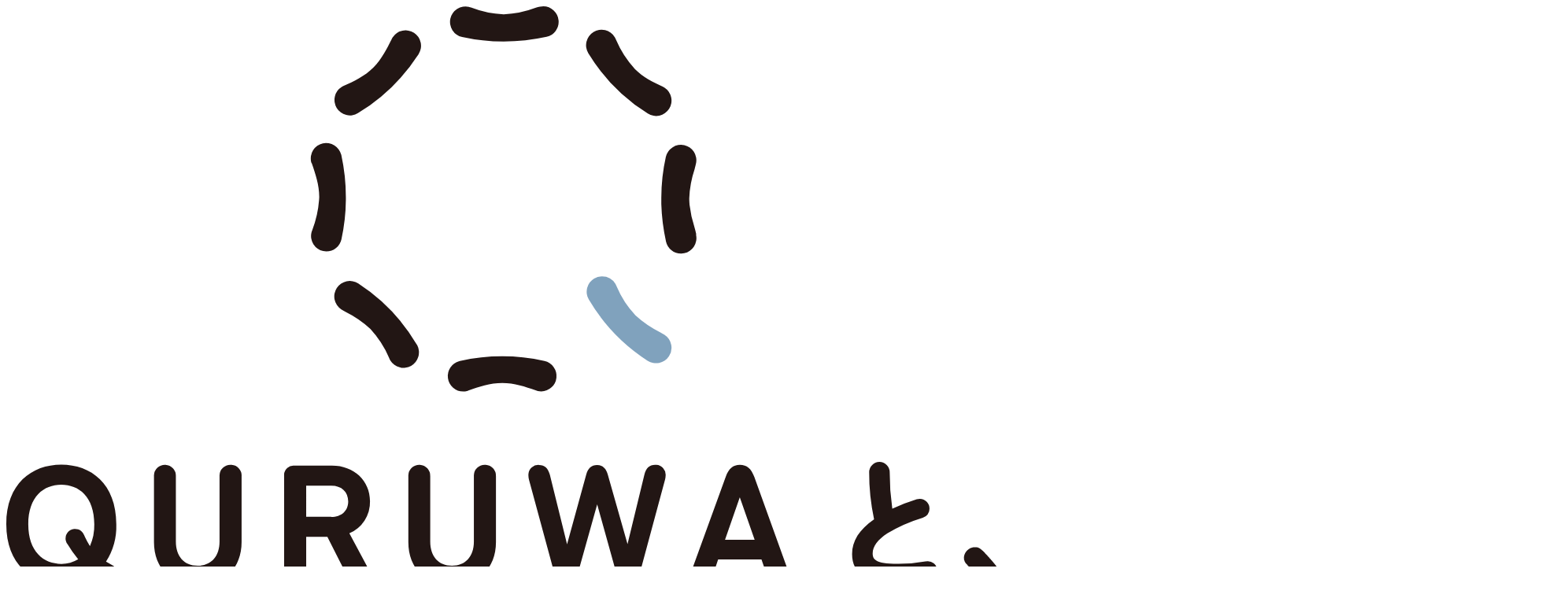

--- FILE ---
content_type: text/html; charset=UTF-8
request_url: https://quruwa.jp/spots/611/
body_size: 34722
content:
<!DOCTYPE html>
<html lang="ja">
<head>
	<meta charset="UTF-8" />
	<meta http-equiv="X-UA-Compatible" content="IE=edge">
	<meta name="viewport" content="width=device-width,initial-scale=1,viewport-fit=cover" id="vp">
	<meta name="format-detection" content="telephone=no">
	<style>
		@layer reset, wp, wp_theme, vendor, base, base_after, new;
	</style>
	<link rel="icon" href="https://quruwa.jp/quruwa_cms/wp-content/themes/quruwa/favicon.ico" />
  <link rel="apple-touch-icon" href="https://quruwa.jp/quruwa_cms/wp-content/themes/quruwa/icon.png" />
  <link rel="icon" type="image/png" href="https://quruwa.jp/quruwa_cms/wp-content/themes/quruwa/icon.png">

	<link rel="preconnect" href="https://fonts.googleapis.com">
  <link rel="preconnect" href="https://fonts.gstatic.com" crossorigin>
  <link href="https://fonts.googleapis.com/css2?family=Noto+Sans+JP&family=Zen+Maru+Gothic:wght@700&display=swap" rel="stylesheet">
  
	<link rel="stylesheet" href="/assets/css/style.css?202601201605">
	<script src="https://cdn.jsdelivr.net/npm/swiper@11/swiper-bundle.min.js"></script>
	<!-- Google tag (gtag.js) -->
  	<script async src="https://www.googletagmanager.com/gtag/js?id=G-74SMYLXXKC"></script>
	<script>
		window.dataLayer = window.dataLayer || [];
		function gtag(){dataLayer.push(arguments);}
		gtag('js', new Date());
		gtag('config', 'G-74SMYLXXKC');
	</script>
  	<meta name='robots' content='index, follow, max-image-preview:large, max-snippet:-1, max-video-preview:-1' />
	<style>img:is([sizes="auto" i], [sizes^="auto," i]) { contain-intrinsic-size: 3000px 1500px }</style>
	
	<!-- This site is optimized with the Yoast SEO plugin v26.2 - https://yoast.com/wordpress/plugins/seo/ -->
	<title>611 | QURUWA | 愛知県岡崎市</title>
	<meta name="description" content="QURUWAのまちを深掘りして紹介します。はじめて訪れる人はもちろん、岡崎に暮らす人も意外な発見があるかもしれません。" />
	<link rel="canonical" href="https://quruwa.jp/spots/611/" />
	<meta property="og:locale" content="ja_JP" />
	<meta property="og:type" content="article" />
	<meta property="og:title" content="611 | QURUWA | 愛知県岡崎市" />
	<meta property="og:description" content="QURUWAのまちを深掘りして紹介します。はじめて訪れる人はもちろん、岡崎に暮らす人も意外な発見があるかもしれません。" />
	<meta property="og:url" content="https://quruwa.jp/spots/611/" />
	<meta property="og:site_name" content="QURUWA | 愛知県岡崎市" />
	<meta property="article:modified_time" content="2025-04-12T08:32:33+00:00" />
	<meta property="og:image" content="https://quruwa.jp/quruwa_cms/wp-content/uploads/611by.jpg" />
	<meta property="og:image:width" content="1920" />
	<meta property="og:image:height" content="1329" />
	<meta property="og:image:type" content="image/jpeg" />
	<meta name="twitter:card" content="summary_large_image" />
	<script type="application/ld+json" class="yoast-schema-graph">{"@context":"https://schema.org","@graph":[{"@type":"WebPage","@id":"https://quruwa.jp/spots/611/","url":"https://quruwa.jp/spots/611/","name":"611 | QURUWA | 愛知県岡崎市","isPartOf":{"@id":"https://quruwa.jp/#website"},"primaryImageOfPage":{"@id":"https://quruwa.jp/spots/611/#primaryimage"},"image":{"@id":"https://quruwa.jp/spots/611/#primaryimage"},"thumbnailUrl":"https://quruwa.jp/quruwa_cms/wp-content/uploads/611by.jpg","datePublished":"2023-02-28T11:53:51+00:00","dateModified":"2025-04-12T08:32:33+00:00","description":"QURUWAのまちを深掘りして紹介します。はじめて訪れる人はもちろん、岡崎に暮らす人も意外な発見があるかもしれません。","breadcrumb":{"@id":"https://quruwa.jp/spots/611/#breadcrumb"},"inLanguage":"ja","potentialAction":[{"@type":"ReadAction","target":["https://quruwa.jp/spots/611/"]}]},{"@type":"ImageObject","inLanguage":"ja","@id":"https://quruwa.jp/spots/611/#primaryimage","url":"https://quruwa.jp/quruwa_cms/wp-content/uploads/611by.jpg","contentUrl":"https://quruwa.jp/quruwa_cms/wp-content/uploads/611by.jpg","width":1920,"height":1329,"caption":"OLYMPUS DIGITAL CAMERA"},{"@type":"BreadcrumbList","@id":"https://quruwa.jp/spots/611/#breadcrumb","itemListElement":[{"@type":"ListItem","position":1,"name":"トップ","item":"https://quruwa.jp/"},{"@type":"ListItem","position":2,"name":"探索マップ","item":"/spots/"},{"@type":"ListItem","position":3,"name":"QURUWA探索マップ","item":"https://quruwa.jp/spots/"},{"@type":"ListItem","position":4,"name":"611"}]},{"@type":"WebSite","@id":"https://quruwa.jp/#website","url":"https://quruwa.jp/","name":"QURUWA | 愛知県岡崎市","description":"キャッチフレーズ","publisher":{"@id":"https://quruwa.jp/#organization"},"potentialAction":[{"@type":"SearchAction","target":{"@type":"EntryPoint","urlTemplate":"https://quruwa.jp/?s={search_term_string}"},"query-input":{"@type":"PropertyValueSpecification","valueRequired":true,"valueName":"search_term_string"}}],"inLanguage":"ja"},{"@type":"Organization","@id":"https://quruwa.jp/#organization","name":"QURUWA | 愛知県岡崎市","url":"https://quruwa.jp/","logo":{"@type":"ImageObject","inLanguage":"ja","@id":"https://quruwa.jp/#/schema/logo/image/","url":"https://quruwa.jp/quruwa_cms/wp-content/uploads/2021/12/header_logo.png","contentUrl":"https://quruwa.jp/quruwa_cms/wp-content/uploads/2021/12/header_logo.png","width":47,"height":47,"caption":"QURUWA | 愛知県岡崎市"},"image":{"@id":"https://quruwa.jp/#/schema/logo/image/"}}]}</script>
	<!-- / Yoast SEO plugin. -->


<script>
window._wpemojiSettings = {"baseUrl":"https:\/\/s.w.org\/images\/core\/emoji\/16.0.1\/72x72\/","ext":".png","svgUrl":"https:\/\/s.w.org\/images\/core\/emoji\/16.0.1\/svg\/","svgExt":".svg","source":{"concatemoji":"https:\/\/quruwa.jp\/quruwa_cms\/wp-includes\/js\/wp-emoji-release.min.js?ver=6.8.3"}};
/*! This file is auto-generated */
!function(s,n){var o,i,e;function c(e){try{var t={supportTests:e,timestamp:(new Date).valueOf()};sessionStorage.setItem(o,JSON.stringify(t))}catch(e){}}function p(e,t,n){e.clearRect(0,0,e.canvas.width,e.canvas.height),e.fillText(t,0,0);var t=new Uint32Array(e.getImageData(0,0,e.canvas.width,e.canvas.height).data),a=(e.clearRect(0,0,e.canvas.width,e.canvas.height),e.fillText(n,0,0),new Uint32Array(e.getImageData(0,0,e.canvas.width,e.canvas.height).data));return t.every(function(e,t){return e===a[t]})}function u(e,t){e.clearRect(0,0,e.canvas.width,e.canvas.height),e.fillText(t,0,0);for(var n=e.getImageData(16,16,1,1),a=0;a<n.data.length;a++)if(0!==n.data[a])return!1;return!0}function f(e,t,n,a){switch(t){case"flag":return n(e,"\ud83c\udff3\ufe0f\u200d\u26a7\ufe0f","\ud83c\udff3\ufe0f\u200b\u26a7\ufe0f")?!1:!n(e,"\ud83c\udde8\ud83c\uddf6","\ud83c\udde8\u200b\ud83c\uddf6")&&!n(e,"\ud83c\udff4\udb40\udc67\udb40\udc62\udb40\udc65\udb40\udc6e\udb40\udc67\udb40\udc7f","\ud83c\udff4\u200b\udb40\udc67\u200b\udb40\udc62\u200b\udb40\udc65\u200b\udb40\udc6e\u200b\udb40\udc67\u200b\udb40\udc7f");case"emoji":return!a(e,"\ud83e\udedf")}return!1}function g(e,t,n,a){var r="undefined"!=typeof WorkerGlobalScope&&self instanceof WorkerGlobalScope?new OffscreenCanvas(300,150):s.createElement("canvas"),o=r.getContext("2d",{willReadFrequently:!0}),i=(o.textBaseline="top",o.font="600 32px Arial",{});return e.forEach(function(e){i[e]=t(o,e,n,a)}),i}function t(e){var t=s.createElement("script");t.src=e,t.defer=!0,s.head.appendChild(t)}"undefined"!=typeof Promise&&(o="wpEmojiSettingsSupports",i=["flag","emoji"],n.supports={everything:!0,everythingExceptFlag:!0},e=new Promise(function(e){s.addEventListener("DOMContentLoaded",e,{once:!0})}),new Promise(function(t){var n=function(){try{var e=JSON.parse(sessionStorage.getItem(o));if("object"==typeof e&&"number"==typeof e.timestamp&&(new Date).valueOf()<e.timestamp+604800&&"object"==typeof e.supportTests)return e.supportTests}catch(e){}return null}();if(!n){if("undefined"!=typeof Worker&&"undefined"!=typeof OffscreenCanvas&&"undefined"!=typeof URL&&URL.createObjectURL&&"undefined"!=typeof Blob)try{var e="postMessage("+g.toString()+"("+[JSON.stringify(i),f.toString(),p.toString(),u.toString()].join(",")+"));",a=new Blob([e],{type:"text/javascript"}),r=new Worker(URL.createObjectURL(a),{name:"wpTestEmojiSupports"});return void(r.onmessage=function(e){c(n=e.data),r.terminate(),t(n)})}catch(e){}c(n=g(i,f,p,u))}t(n)}).then(function(e){for(var t in e)n.supports[t]=e[t],n.supports.everything=n.supports.everything&&n.supports[t],"flag"!==t&&(n.supports.everythingExceptFlag=n.supports.everythingExceptFlag&&n.supports[t]);n.supports.everythingExceptFlag=n.supports.everythingExceptFlag&&!n.supports.flag,n.DOMReady=!1,n.readyCallback=function(){n.DOMReady=!0}}).then(function(){return e}).then(function(){var e;n.supports.everything||(n.readyCallback(),(e=n.source||{}).concatemoji?t(e.concatemoji):e.wpemoji&&e.twemoji&&(t(e.twemoji),t(e.wpemoji)))}))}((window,document),window._wpemojiSettings);
</script>
<style id='wp-block-library-theme-inline-css' type='text/css'>@layer wp {
.wp-block-audio :where(figcaption){color:#555;font-size:13px;text-align:center}.is-dark-theme .wp-block-audio :where(figcaption){color:#ffffffa6}.wp-block-audio{margin:0 0 1em}.wp-block-code{border:1px solid #ccc;border-radius:4px;font-family:Menlo,Consolas,monaco,monospace;padding:.8em 1em}.wp-block-embed :where(figcaption){color:#555;font-size:13px;text-align:center}.is-dark-theme .wp-block-embed :where(figcaption){color:#ffffffa6}.wp-block-embed{margin:0 0 1em}.blocks-gallery-caption{color:#555;font-size:13px;text-align:center}.is-dark-theme .blocks-gallery-caption{color:#ffffffa6}:root :where(.wp-block-image figcaption){color:#555;font-size:13px;text-align:center}.is-dark-theme :root :where(.wp-block-image figcaption){color:#ffffffa6}.wp-block-image{margin:0 0 1em}.wp-block-pullquote{border-bottom:4px solid;border-top:4px solid;color:currentColor;margin-bottom:1.75em}.wp-block-pullquote cite,.wp-block-pullquote footer,.wp-block-pullquote__citation{color:currentColor;font-size:.8125em;font-style:normal;text-transform:uppercase}.wp-block-quote{border-left:.25em solid;margin:0 0 1.75em;padding-left:1em}.wp-block-quote cite,.wp-block-quote footer{color:currentColor;font-size:.8125em;font-style:normal;position:relative}.wp-block-quote:where(.has-text-align-right){border-left:none;border-right:.25em solid;padding-left:0;padding-right:1em}.wp-block-quote:where(.has-text-align-center){border:none;padding-left:0}.wp-block-quote.is-large,.wp-block-quote.is-style-large,.wp-block-quote:where(.is-style-plain){border:none}.wp-block-search .wp-block-search__label{font-weight:700}.wp-block-search__button{border:1px solid #ccc;padding:.375em .625em}:where(.wp-block-group.has-background){padding:1.25em 2.375em}.wp-block-separator.has-css-opacity{opacity:.4}.wp-block-separator{border:none;border-bottom:2px solid;margin-left:auto;margin-right:auto}.wp-block-separator.has-alpha-channel-opacity{opacity:1}.wp-block-separator:not(.is-style-wide):not(.is-style-dots){width:100px}.wp-block-separator.has-background:not(.is-style-dots){border-bottom:none;height:1px}.wp-block-separator.has-background:not(.is-style-wide):not(.is-style-dots){height:2px}.wp-block-table{margin:0 0 1em}.wp-block-table td,.wp-block-table th{word-break:normal}.wp-block-table :where(figcaption){color:#555;font-size:13px;text-align:center}.is-dark-theme .wp-block-table :where(figcaption){color:#ffffffa6}.wp-block-video :where(figcaption){color:#555;font-size:13px;text-align:center}.is-dark-theme .wp-block-video :where(figcaption){color:#ffffffa6}.wp-block-video{margin:0 0 1em}:root :where(.wp-block-template-part.has-background){margin-bottom:0;margin-top:0;padding:1.25em 2.375em}
}</style><style id='global-styles-inline-css' type='text/css'>@layer wp {
:root{--wp--preset--aspect-ratio--square: 1;--wp--preset--aspect-ratio--4-3: 4/3;--wp--preset--aspect-ratio--3-4: 3/4;--wp--preset--aspect-ratio--3-2: 3/2;--wp--preset--aspect-ratio--2-3: 2/3;--wp--preset--aspect-ratio--16-9: 16/9;--wp--preset--aspect-ratio--9-16: 9/16;--wp--preset--color--black: #000000;--wp--preset--color--cyan-bluish-gray: #abb8c3;--wp--preset--color--white: #ffffff;--wp--preset--color--pale-pink: #f78da7;--wp--preset--color--vivid-red: #cf2e2e;--wp--preset--color--luminous-vivid-orange: #ff6900;--wp--preset--color--luminous-vivid-amber: #fcb900;--wp--preset--color--light-green-cyan: #7bdcb5;--wp--preset--color--vivid-green-cyan: #00d084;--wp--preset--color--pale-cyan-blue: #8ed1fc;--wp--preset--color--vivid-cyan-blue: #0693e3;--wp--preset--color--vivid-purple: #9b51e0;--wp--preset--gradient--vivid-cyan-blue-to-vivid-purple: linear-gradient(135deg,rgba(6,147,227,1) 0%,rgb(155,81,224) 100%);--wp--preset--gradient--light-green-cyan-to-vivid-green-cyan: linear-gradient(135deg,rgb(122,220,180) 0%,rgb(0,208,130) 100%);--wp--preset--gradient--luminous-vivid-amber-to-luminous-vivid-orange: linear-gradient(135deg,rgba(252,185,0,1) 0%,rgba(255,105,0,1) 100%);--wp--preset--gradient--luminous-vivid-orange-to-vivid-red: linear-gradient(135deg,rgba(255,105,0,1) 0%,rgb(207,46,46) 100%);--wp--preset--gradient--very-light-gray-to-cyan-bluish-gray: linear-gradient(135deg,rgb(238,238,238) 0%,rgb(169,184,195) 100%);--wp--preset--gradient--cool-to-warm-spectrum: linear-gradient(135deg,rgb(74,234,220) 0%,rgb(151,120,209) 20%,rgb(207,42,186) 40%,rgb(238,44,130) 60%,rgb(251,105,98) 80%,rgb(254,248,76) 100%);--wp--preset--gradient--blush-light-purple: linear-gradient(135deg,rgb(255,206,236) 0%,rgb(152,150,240) 100%);--wp--preset--gradient--blush-bordeaux: linear-gradient(135deg,rgb(254,205,165) 0%,rgb(254,45,45) 50%,rgb(107,0,62) 100%);--wp--preset--gradient--luminous-dusk: linear-gradient(135deg,rgb(255,203,112) 0%,rgb(199,81,192) 50%,rgb(65,88,208) 100%);--wp--preset--gradient--pale-ocean: linear-gradient(135deg,rgb(255,245,203) 0%,rgb(182,227,212) 50%,rgb(51,167,181) 100%);--wp--preset--gradient--electric-grass: linear-gradient(135deg,rgb(202,248,128) 0%,rgb(113,206,126) 100%);--wp--preset--gradient--midnight: linear-gradient(135deg,rgb(2,3,129) 0%,rgb(40,116,252) 100%);--wp--preset--font-size--small: 13px;--wp--preset--font-size--medium: 20px;--wp--preset--font-size--large: 36px;--wp--preset--font-size--x-large: 42px;--wp--preset--font-size--normal: 16px;--wp--preset--spacing--20: 0.44rem;--wp--preset--spacing--30: 0.67rem;--wp--preset--spacing--40: 1rem;--wp--preset--spacing--50: 1.5rem;--wp--preset--spacing--60: 2.25rem;--wp--preset--spacing--70: 3.38rem;--wp--preset--spacing--80: 5.06rem;--wp--preset--shadow--natural: 6px 6px 9px rgba(0, 0, 0, 0.2);--wp--preset--shadow--deep: 12px 12px 50px rgba(0, 0, 0, 0.4);--wp--preset--shadow--sharp: 6px 6px 0px rgba(0, 0, 0, 0.2);--wp--preset--shadow--outlined: 6px 6px 0px -3px rgba(255, 255, 255, 1), 6px 6px rgba(0, 0, 0, 1);--wp--preset--shadow--crisp: 6px 6px 0px rgba(0, 0, 0, 1);}:where(.is-layout-flex){gap: 0.5em;}:where(.is-layout-grid){gap: 0.5em;}body .is-layout-flex{display: flex;}.is-layout-flex{flex-wrap: wrap;align-items: center;}.is-layout-flex > :is(*, div){margin: 0;}body .is-layout-grid{display: grid;}.is-layout-grid > :is(*, div){margin: 0;}:where(.wp-block-columns.is-layout-flex){gap: 2em;}:where(.wp-block-columns.is-layout-grid){gap: 2em;}:where(.wp-block-post-template.is-layout-flex){gap: 1.25em;}:where(.wp-block-post-template.is-layout-grid){gap: 1.25em;}.has-black-color{color: var(--wp--preset--color--black) !important;}.has-cyan-bluish-gray-color{color: var(--wp--preset--color--cyan-bluish-gray) !important;}.has-white-color{color: var(--wp--preset--color--white) !important;}.has-pale-pink-color{color: var(--wp--preset--color--pale-pink) !important;}.has-vivid-red-color{color: var(--wp--preset--color--vivid-red) !important;}.has-luminous-vivid-orange-color{color: var(--wp--preset--color--luminous-vivid-orange) !important;}.has-luminous-vivid-amber-color{color: var(--wp--preset--color--luminous-vivid-amber) !important;}.has-light-green-cyan-color{color: var(--wp--preset--color--light-green-cyan) !important;}.has-vivid-green-cyan-color{color: var(--wp--preset--color--vivid-green-cyan) !important;}.has-pale-cyan-blue-color{color: var(--wp--preset--color--pale-cyan-blue) !important;}.has-vivid-cyan-blue-color{color: var(--wp--preset--color--vivid-cyan-blue) !important;}.has-vivid-purple-color{color: var(--wp--preset--color--vivid-purple) !important;}.has-black-background-color{background-color: var(--wp--preset--color--black) !important;}.has-cyan-bluish-gray-background-color{background-color: var(--wp--preset--color--cyan-bluish-gray) !important;}.has-white-background-color{background-color: var(--wp--preset--color--white) !important;}.has-pale-pink-background-color{background-color: var(--wp--preset--color--pale-pink) !important;}.has-vivid-red-background-color{background-color: var(--wp--preset--color--vivid-red) !important;}.has-luminous-vivid-orange-background-color{background-color: var(--wp--preset--color--luminous-vivid-orange) !important;}.has-luminous-vivid-amber-background-color{background-color: var(--wp--preset--color--luminous-vivid-amber) !important;}.has-light-green-cyan-background-color{background-color: var(--wp--preset--color--light-green-cyan) !important;}.has-vivid-green-cyan-background-color{background-color: var(--wp--preset--color--vivid-green-cyan) !important;}.has-pale-cyan-blue-background-color{background-color: var(--wp--preset--color--pale-cyan-blue) !important;}.has-vivid-cyan-blue-background-color{background-color: var(--wp--preset--color--vivid-cyan-blue) !important;}.has-vivid-purple-background-color{background-color: var(--wp--preset--color--vivid-purple) !important;}.has-black-border-color{border-color: var(--wp--preset--color--black) !important;}.has-cyan-bluish-gray-border-color{border-color: var(--wp--preset--color--cyan-bluish-gray) !important;}.has-white-border-color{border-color: var(--wp--preset--color--white) !important;}.has-pale-pink-border-color{border-color: var(--wp--preset--color--pale-pink) !important;}.has-vivid-red-border-color{border-color: var(--wp--preset--color--vivid-red) !important;}.has-luminous-vivid-orange-border-color{border-color: var(--wp--preset--color--luminous-vivid-orange) !important;}.has-luminous-vivid-amber-border-color{border-color: var(--wp--preset--color--luminous-vivid-amber) !important;}.has-light-green-cyan-border-color{border-color: var(--wp--preset--color--light-green-cyan) !important;}.has-vivid-green-cyan-border-color{border-color: var(--wp--preset--color--vivid-green-cyan) !important;}.has-pale-cyan-blue-border-color{border-color: var(--wp--preset--color--pale-cyan-blue) !important;}.has-vivid-cyan-blue-border-color{border-color: var(--wp--preset--color--vivid-cyan-blue) !important;}.has-vivid-purple-border-color{border-color: var(--wp--preset--color--vivid-purple) !important;}.has-vivid-cyan-blue-to-vivid-purple-gradient-background{background: var(--wp--preset--gradient--vivid-cyan-blue-to-vivid-purple) !important;}.has-light-green-cyan-to-vivid-green-cyan-gradient-background{background: var(--wp--preset--gradient--light-green-cyan-to-vivid-green-cyan) !important;}.has-luminous-vivid-amber-to-luminous-vivid-orange-gradient-background{background: var(--wp--preset--gradient--luminous-vivid-amber-to-luminous-vivid-orange) !important;}.has-luminous-vivid-orange-to-vivid-red-gradient-background{background: var(--wp--preset--gradient--luminous-vivid-orange-to-vivid-red) !important;}.has-very-light-gray-to-cyan-bluish-gray-gradient-background{background: var(--wp--preset--gradient--very-light-gray-to-cyan-bluish-gray) !important;}.has-cool-to-warm-spectrum-gradient-background{background: var(--wp--preset--gradient--cool-to-warm-spectrum) !important;}.has-blush-light-purple-gradient-background{background: var(--wp--preset--gradient--blush-light-purple) !important;}.has-blush-bordeaux-gradient-background{background: var(--wp--preset--gradient--blush-bordeaux) !important;}.has-luminous-dusk-gradient-background{background: var(--wp--preset--gradient--luminous-dusk) !important;}.has-pale-ocean-gradient-background{background: var(--wp--preset--gradient--pale-ocean) !important;}.has-electric-grass-gradient-background{background: var(--wp--preset--gradient--electric-grass) !important;}.has-midnight-gradient-background{background: var(--wp--preset--gradient--midnight) !important;}.has-small-font-size{font-size: var(--wp--preset--font-size--small) !important;}.has-medium-font-size{font-size: var(--wp--preset--font-size--medium) !important;}.has-large-font-size{font-size: var(--wp--preset--font-size--large) !important;}.has-x-large-font-size{font-size: var(--wp--preset--font-size--x-large) !important;}
:where(.wp-block-post-template.is-layout-flex){gap: 1.25em;}:where(.wp-block-post-template.is-layout-grid){gap: 1.25em;}
:where(.wp-block-columns.is-layout-flex){gap: 2em;}:where(.wp-block-columns.is-layout-grid){gap: 2em;}
:root :where(.wp-block-pullquote){font-size: 1.5em;line-height: 1.6;}
}</style><style id='classic-theme-styles-inline-css' type='text/css'>@layer wp {
/*! This file is auto-generated */
.wp-block-button__link{color:#fff;background-color:#32373c;border-radius:9999px;box-shadow:none;text-decoration:none;padding:calc(.667em + 2px) calc(1.333em + 2px);font-size:1.125em}.wp-block-file__button{background:#32373c;color:#fff;text-decoration:none}
}</style><style id='wp-emoji-styles-inline-css'>

	img.wp-smiley, img.emoji {
		display: inline !important;
		border: none !important;
		box-shadow: none !important;
		height: 1em !important;
		width: 1em !important;
		margin: 0 0.07em !important;
		vertical-align: -0.1em !important;
		background: none !important;
		padding: 0 !important;
	}
</style>
<style id='create-block-custom-heading-image-style-inline-css'>


</style>
<link rel='stylesheet' id='wp-polls-css' href='https://quruwa.jp/quruwa_cms/wp-content/plugins/wp-polls/polls-css.css?ver=2.77.3' media='all' />
<style id='wp-polls-inline-css'>
.wp-polls .pollbar {
	margin: 1px;
	font-size: 13px;
	line-height: 15px;
	height: 15px;
	background: #E5ECF2;
	border: 1px solid #c8c8c8;
}

</style>
<script src="https://quruwa.jp/quruwa_cms/wp-includes/js/jquery/jquery.min.js?ver=3.7.1" id="jquery-core-js"></script>
<script src="https://quruwa.jp/quruwa_cms/wp-includes/js/jquery/jquery-migrate.min.js?ver=3.4.1" id="jquery-migrate-js"></script>
<link rel="https://api.w.org/" href="https://quruwa.jp/wp-json/" /><link rel="alternate" title="JSON" type="application/json" href="https://quruwa.jp/wp-json/wp/v2/spots/2133" /><link rel="EditURI" type="application/rsd+xml" title="RSD" href="https://quruwa.jp/quruwa_cms/xmlrpc.php?rsd" />
<link rel='shortlink' href='https://quruwa.jp/?p=2133' />
<link rel="alternate" title="oEmbed (JSON)" type="application/json+oembed" href="https://quruwa.jp/wp-json/oembed/1.0/embed?url=https%3A%2F%2Fquruwa.jp%2Fspots%2F611%2F" />
<link rel="alternate" title="oEmbed (XML)" type="text/xml+oembed" href="https://quruwa.jp/wp-json/oembed/1.0/embed?url=https%3A%2F%2Fquruwa.jp%2Fspots%2F611%2F&#038;format=xml" />
		<style id="wp-custom-css">
			/* /wp-includes/css/dist/block-library/style.min.css 打ち消し用 */
.wp-block-column:not(:first-child) {
  margin-left: 0;
}
.wp-block-column {
	flex-basis: auto;
}

.block-editor-block-list__block {
	flex-wrap: wrap;
}
.wp-block-custom-custom-heading-image img {
	width: auto;
}
.wp-polls-loading {
	display: none !important;
}
		</style>
		</head>


<body class="wp-singular spots-template-default single single-spots postid-2133 wp-custom-logo wp-embed-responsive wp-theme-quruwa">
		<svg aria-hidden="true" style="display: none;" version="1.1" xmlns="http://www.w3.org/2000/svg" xmlns:xlink="http://www.w3.org/1999/xlink">
  <defs>
    <symbol id="label-quruwa-with" viewBox="0 0 131.6 16.5">
      <g>
        <path d="M29.7,0.3c-0.8,0-1.4,0.6-1.5,1.4c0,0,0,0,0,0c0,0,0,0.1,0,0.1v8.7c0,2-1.1,3.2-2.9,3.2
          s-2.9-1.2-2.9-3.2V1.8c0-0.8-0.6-1.5-1.4-1.5s-1.5,0.6-1.5,1.4c0,0,0,0.1,0,0.1v8.7c-0.2,3,2.1,5.6,5.2,5.8c0.2,0,0.4,0,0.6,0
          c3,0.2,5.6-2.1,5.8-5.1c0-0.2,0-0.4,0-0.6V1.8c0.1-0.8-0.5-1.5-1.3-1.5C29.8,0.3,29.7,0.3,29.7,0.3z"/>
        <path d="M48.1,5.1c0-2.6-2.1-4.7-4.7-4.7c-0.1,0-0.2,0-0.3,0h-5c-0.7,0-1.3,0.5-1.3,1.1c0,0,0,0,0,0
          c0,0.1,0,0.1,0,0.2v12.9c-0.1,0.8,0.5,1.5,1.3,1.5c0,0,0,0,0,0c0,0,0.1,0,0.1,0c0.8,0,1.4-0.6,1.5-1.4c0,0,0,0,0,0
          c0-0.1,0-0.1,0-0.2V9.8l0,0h2.8l2.8,5.4c0.2,0.6,0.8,0.9,1.4,0.9c0.7,0,1.4-0.5,1.4-1.3c0,0,0-0.1,0-0.1c0-0.3-0.1-0.6-0.2-0.9
          l-2.5-4.6C47.1,8.6,48.1,7,48.1,5.1z M43,7.2h-3.3l0,0V3.1H43c1.1-0.1,2.1,0.7,2.2,1.8c0,0.1,0,0.2,0,0.3c0,1.1-0.9,2.1-2,2.1
          C43.1,7.2,43,7.2,43,7.2z"/>
        <path d="M63.3,0.3c-0.8,0-1.4,0.6-1.5,1.4c0,0,0,0.1,0,0.1v8.7c0,2-1.1,3.2-2.9,3.2s-2.9-1.2-2.9-3.2
          V1.8c0-0.8-0.6-1.5-1.4-1.5s-1.5,0.6-1.5,1.4l0,0c0,0,0,0.1,0,0.1v8.7c0.1,3.2,2.8,5.7,6,5.6c3-0.1,5.4-2.5,5.6-5.6V1.8
          C64.8,1,64.2,0.4,63.3,0.3C63.4,0.3,63.4,0.3,63.3,0.3C63.4,0.3,63.3,0.3,63.3,0.3z"/>
        <path d="M85.8,0.3c-0.7,0-1.2,0.4-1.4,1.3l-2.2,9.2l-2.6-9.2c-0.2-0.9-0.7-1.3-1.4-1.3S77,0.7,76.7,1.6
          l-2.5,9.2l-2.3-9.2c-0.2-0.9-0.7-1.3-1.4-1.3c-0.7,0-1.4,0.5-1.4,1.2c0,0,0,0,0,0c0,0,0,0.1,0,0.1c0,0.2,0,0.4,0.1,0.5l3.4,12.4
          c0.3,1.1,0.8,1.5,1.5,1.5s1.3-0.4,1.5-1.5l2.6-9.2l2.6,9.2c0.3,1,0.8,1.5,1.5,1.5s1.3-0.4,1.5-1.5l3.4-12.4c0-0.2,0.1-0.4,0.1-0.5
          c0-0.7-0.5-1.3-1.2-1.4c0,0,0,0,0,0C85.9,0.3,85.9,0.3,85.8,0.3z"/>
        <path d="M98.9,1.9c-0.4-1.1-1-1.6-1.9-1.6s-1.5,0.5-1.9,1.6l-4.5,12.4c-0.1,0.2-0.1,0.4-0.1,0.5
          c0,0.8,0.6,1.4,1.4,1.4h0c0.6,0,1.2-0.4,1.4-1l0.8-2.3h5.7l0.8,2.3c0.2,0.6,0.7,1,1.4,1c0.8,0,1.4-0.6,1.4-1.3c0,0,0,0,0,0
          c0,0,0,0,0,0c0-0.2,0-0.4-0.1-0.5L98.9,1.9z M95.1,10.2l2-5.6l2,5.6H95.1z"/>
        <path d="M14.3,13.8c-0.1-0.1-0.2-0.1-0.3-0.2c-0.2-0.1-0.5-0.3-0.7-0.4c0.9-1.5,1.4-3.2,1.4-5
          c0-5.4-3.4-7.9-7.3-7.9S0,2.8,0,8.2s3.4,7.9,7.3,7.9c1.5,0,3-0.4,4.2-1.2c0.4,0.4,0.9,0.7,1.4,1c0.2,0.1,0.4,0.2,0.7,0.2
          c0.4,0,0.8-0.2,1.1-0.6c0.2-0.3,0.2-0.6,0.2-1C14.7,14.2,14.5,13.9,14.3,13.8z M11.1,11.1c-0.3-0.4-0.5-0.8-0.7-1.3
          c0-0.1-0.1-0.2-0.1-0.2C10,9.2,9.6,9,9.2,9C9,9,8.7,9,8.5,9.1c-0.6,0.4-0.8,1.1-0.4,1.7l0,0c0.4,0.7,0.9,1.4,1.4,2
          c-0.7,0.4-1.4,0.6-2.2,0.6c-2.3,0-4.4-1.6-4.4-5.2S5,2.9,7.3,2.9s4.4,1.6,4.4,5.2C11.7,9.2,11.5,10.2,11.1,11.1L11.1,11.1z"/>
        <path d="M122.7,13.4c-0.3-0.2-0.7-0.3-1.1-0.3c-1.2,0.2-2.4,0.3-3.7,0.3c-3.1,0-3.3-0.7-3.3-1.4
          c0-0.9,0.7-1.8,2-2.7c1.5-0.9,3-1.6,4.7-2.1c0.5-0.1,0.9-0.6,0.9-1.2c0-0.7-0.5-1.3-1.2-1.3c-0.1,0-0.3,0-0.4,0.1
          c-1.1,0.3-2.2,0.8-3.2,1.2c-0.2-1.6-0.4-3.2-0.3-4.8c0-0.8-0.7-1.3-1.4-1.3c-0.7,0-1.2,0.6-1.3,1.3c0,2.1,0.2,4.2,0.6,6.2
          c-2,1.4-2.9,2.9-2.9,4.6c0,2.6,2,3.9,6,3.9c1.4,0,2.8-0.1,4.2-0.4c0.6-0.1,1.1-0.7,1.1-1.3C123.2,14,123,13.6,122.7,13.4z"/>
        <path d="M130.2,12.8c0.6,0.7,1.5,1.6,1.5,2.4c-0.1,0.8-0.7,1.4-1.5,1.4c-0.4,0-0.7-0.2-1.1-0.7
          c-0.6-0.8-1.2-1.6-1.9-2.3c-0.3-0.2-0.4-0.6-0.4-0.9c0.1-0.8,0.7-1.4,1.5-1.4C128.7,11.2,129,11.4,130.2,12.8z"/>
      </g>
    </symbol>
    <symbol id="label-visit" viewBox="0 0 72.5 23.9">
      <g>
      <path d="M2.9,11.8c-0.8,0-1.4,0.7-1.3,1.5c0,0,0,0.1,0,0.1c-0.1,0.8,0.5,1.5,1.3,1.5c0,0,0,0,0,0h5.4
      c0.9-0.1,1.5-0.9,1.3-1.8c-0.1-0.7-0.6-1.2-1.3-1.3L2.9,11.8z"/>
      <path d="M10.4,6.1c0.1-0.8-0.5-1.5-1.3-1.6c0,0,0,0-0.1,0H1.4C0.5,4.6-0.1,5.5,0,6.4
        c0.1,0.7,0.7,1.2,1.3,1.3H9C9.8,7.7,10.5,7,10.4,6.1C10.4,6.2,10.4,6.1,10.4,6.1z"/>
      <path d="M8.3,8.2H2.9c-0.8,0-1.4,0.7-1.3,1.5c0,0,0,0.1,0,0.1c-0.1,0.8,0.5,1.5,1.3,1.5c0,0,0,0,0,0
        h5.4c0.9-0.1,1.5-0.9,1.3-1.8C9.5,8.9,9,8.3,8.3,8.2L8.3,8.2z"/>
      <path d="M23.1,4.5h-4.9v-3c0-0.9-0.7-1.6-1.6-1.6c0,0-0.1,0-0.1,0c-0.9-0.1-1.7,0.6-1.7,1.5
        c0,0,0,0.1,0,0.1v3h-2.9c-0.9,0.1-1.5,0.9-1.4,1.8c0.1,0.7,0.7,1.3,1.4,1.4h2.4c0,2-0.2,4-0.5,6c-0.3,1.9-1,3.7-2,5.3
        c-0.5,0.8-1,1.5-1.6,2.1c0,0-0.1,0.1-0.1,0.1c0,0,0-0.1,0-0.1v-3c0-1.9-0.9-2.7-3-2.7H4.4c-2.1,0-3,0.8-3,2.7v3c0,1.9,0.9,2.7,3,2.7
        H7c1,0.1,2-0.3,2.6-1.1c0.2,0.7,0.9,1.2,1.6,1.2c0.6,0,1.1-0.3,1.5-0.7c2.6-2.9,4.1-6.5,4.6-10.3h1.7c0.1,0,0.2,0,0.4,0l0,0
        c0,0.1,0,0.2,0,0.3c0,2.1-0.2,4.2-0.6,6.2c-0.2,0.6-0.3,0.7-0.8,0.7c-0.4,0-0.8-0.1-1.2-0.2c-0.1,0-0.3-0.1-0.4-0.1
        c-0.9,0.1-1.7,0.9-1.6,1.8c0,0.8,0.5,1.5,1.3,1.6c0.7,0.2,1.5,0.3,2.3,0.3c2,0,3.2-1,3.7-3.4c0.5-2.5,0.7-5,0.7-7.5
        c0.1-0.8-0.2-1.5-0.7-2.1c-0.7-0.6-1.6-0.9-2.6-0.8h-1.9c0-0.6,0-1.2,0.1-1.8l0-0.4h5.4c0.9-0.1,1.5-0.9,1.4-1.8
        C24.4,5.2,23.8,4.6,23.1,4.5L23.1,4.5z M6.7,18.6v1.9c0,0.1,0,0.1,0,0.2c-0.1,0-0.1,0-0.2,0H4.9c-0.1,0-0.1,0-0.2,0c0,0,0,0,0-0.2
        v-1.9c0-0.1,0-0.2,0-0.2c0.1,0,0.1,0,0.2,0h1.6c0.1,0,0.1,0,0.2,0C6.7,18.5,6.7,18.5,6.7,18.6z"/>
      <path d="M2.9,4h5.4c0.9-0.1,1.5-0.9,1.3-1.8C9.5,1.5,9,1,8.3,0.9H2.9c-0.8,0-1.4,0.7-1.3,1.5
        c0,0,0,0.1,0,0.1C1.5,3.2,2.1,3.9,2.9,4C2.9,4,2.9,4,2.9,4z"/>
      <path d="M49.4,15.7c-0.5,0-1,0.2-1.4,0.6c-1.3,1.4-2,1.4-2.2,1.4c-0.2,0-0.2,0-0.2,0s-0.1-0.1,0-0.4
        l0.5-9c0.1-1.1-0.2-2.3-0.9-3.1c-0.7-0.7-1.6-1.1-2.6-1c-1.8,0-3.7,1.1-7,4.3v0C36,8,36.3,7.3,36.4,6.6c0-0.5-0.4-1-0.9-1.1l0.1-3.3
        c0-0.4-0.1-0.8-0.4-1c-0.3-0.3-0.8-0.5-1.3-0.5c-0.9-0.1-1.7,0.6-1.7,1.5c0,0,0,0,0,0l0,3.7l-3.1,0.5c-0.8,0.1-1.3,0.8-1.3,1.6
        c0,0.5,0.2,1,0.6,1.3c0.3,0.3,0.8,0.4,1.2,0.3l2.6-0.5l0,1c-1.3,2.4-2.7,4.8-4.2,7c-0.2,0.3-0.3,0.6-0.3,0.9c0,0.9,0.8,1.7,1.8,1.7
        c0.6,0,1.1-0.3,1.4-0.8l1.3-2l-0.1,4.5c0,0.9,0.8,1.7,1.8,1.7c0.9,0,1.6-0.8,1.7-1.7l0-8.5c3.6-3.7,5.5-5.3,6.5-5.3
        c0.2,0,0.3,0.1,0.3,0.1c0.1,0.3,0.2,0.6,0.1,0.9l-0.5,8.7c-0.4,1.8,0.8,3.5,2.5,3.9c0.4,0.1,0.8,0.1,1.2,0c2-0.1,3.8-1.1,5.1-2.6
        c0.3-0.4,0.5-0.8,0.6-1.3C51.1,16.5,50.3,15.7,49.4,15.7z"/>
      <path d="M65.6,9.4c-0.7,0-1.4,0.1-2.1,0.3c1.5-1.6,2.9-3.2,4.3-4.9c0.3-0.4,0.5-0.9,0.5-1.4
        c0-0.6-0.2-1.1-0.7-1.4c-0.5-0.4-1.2-0.6-1.9-0.5c-2.4,0.4-5.1,0.7-7.2,0.8c-0.9,0-1.6,0.7-1.6,1.6c0,0,0,0,0,0c0,0.5,0.2,1,0.5,1.3
        c0.3,0.3,0.8,0.5,1.2,0.4c1.7-0.1,3.1-0.3,4.3-0.4c-2.4,2.9-5.1,5.5-8,7.9c-0.5,0.3-0.8,0.9-0.8,1.5c0,1,0.8,1.7,1.8,1.8
        c0.5,0,0.9-0.2,1.3-0.5c2.9-2.2,5.4-3.2,8-3.2c2.1,0,3.5,1.2,3.5,2.9c0.1,1.5-0.7,2.9-1.9,3.6c-0.9-2.6-2.7-4-5.1-4
        c-2.4,0-3.9,1.4-3.9,3.6c0,2.6,2.5,4.4,6.1,4.4c5.2,0,8.5-3,8.5-7.7C72.5,11.8,69.8,9.4,65.6,9.4z M61.7,18.1c0.8,0,1.4,0.6,1.8,1.8
        c-1.4,0-2.4-0.5-2.4-1.1C61.1,18.4,61.4,18.1,61.7,18.1C61.7,18.1,61.7,18.1,61.7,18.1z"/>
      </g>
    </symbol>
    <symbol id="label-visit-bold" viewBox="0 0 49.6 16.1">
      <g>
        <path d="M44.9,6.3L44.9,6.3c-0.4,0-0.8,0-1.2,0.1c1-1,1.9-2,2.7-3.1c0.2-0.3,0.4-0.6,0.4-1c0-0.4-0.2-0.7-0.5-1
          c-0.3-0.3-0.6-0.4-1-0.4c-0.1,0-0.2,0-0.3,0c-1.6,0.3-3.4,0.5-4.8,0.5c-0.6,0-1.1,0.5-1.1,1.2c0,0.3,0.1,0.6,0.3,0.8
          s0.5,0.4,0.8,0.4c0,0,0.1,0,0.1,0c1-0.1,1.9-0.2,2.7-0.3c-1.6,1.9-3.3,3.6-5.2,5.1c-0.3,0.2-0.5,0.6-0.6,1.1c0,0.7,0.6,1.2,1.3,1.2
          c0.3,0,0.6-0.1,0.9-0.3c1.5-1.3,3.3-2.1,5.3-2.1c1.4,0,2.3,0.8,2.3,1.9c0,0.9-0.4,1.8-1.2,2.3c-0.5-1.5-1.8-2.6-3.4-2.6
          c-0.6-0.1-1.3,0.1-1.8,0.5c-0.5,0.4-0.8,1-0.9,1.6c0,0.1,0,0.2,0,0.4c0,1.8,1.7,3,4.1,3c3.5,0,5.8-2,5.8-5.2
          C49.6,7.9,47.8,6.3,44.9,6.3z M42,12.5c0-0.2,0.1-0.3,0.3-0.3c0,0,0,0,0,0c0.5,0,0.8,0.4,1.1,1.1C42.6,13.2,42,12.9,42,12.5z"/>
        <path d="M33.2,10.5L33.2,10.5c-0.4,0-0.7,0.2-1,0.5c-0.9,0.9-1.3,0.9-1.4,0.9c-0.1,0-0.1,0-0.1,0c0,0,0-0.1,0-0.2
          l0.3-6C31,4.7,30.8,4,30.3,3.5c-0.4-0.5-1-0.7-1.8-0.7c-1.1,0-2.3,0.6-4.2,2.4c0.1-0.3,0.2-0.5,0.2-0.7c0-0.2-0.1-0.4-0.2-0.6
          c-0.1-0.1-0.2-0.2-0.3-0.2l0-2.2c0-0.6-0.5-1.1-1.1-1.1c0,0-0.1,0-0.1,0c-0.3,0-0.6,0.1-0.8,0.3s-0.4,0.5-0.4,0.8l0,2.4l-2.1,0.3
          c-0.6,0.1-1,0.6-0.9,1.1c0,0.3,0.1,0.6,0.2,0.8s0.5,0.4,0.7,0.4c0.1,0,0.2,0,0.3,0l1.7-0.3l0,0.6c-0.8,1.6-1.8,3.2-2.8,4.7
          c-0.1,0.2-0.2,0.4-0.2,0.7c0,0.6,0.6,1.2,1.2,1.2c0.4,0,0.8-0.2,1-0.6l0.7-1.1l0,2.8c0,0.6,0.5,1.2,1.1,1.2l0.1,0c0,0,0.1,0,0.1,0
          c0.6,0,1.1-0.5,1.2-1.1l0-5.7c2.4-2.5,3.7-3.5,4.3-3.5c0.1,0,0.1,0,0.2,0c0,0,0.1,0.1,0.1,0.5l-0.3,5.8c0,0.9,0.1,1.5,0.6,2
          c0.4,0.5,1.1,0.7,2,0.7c0,0,0,0,0,0c1.4-0.1,2.6-0.7,3.4-1.8c0.2-0.2,0.4-0.6,0.4-0.9C34.4,11,33.9,10.5,33.2,10.5z"/>
        <path d="M1.9,10.1L1.9,10.1l3.7,0c0.5,0,1-0.5,0.9-1.1c0.1-0.5-0.3-1-0.9-1.1L2,7.9C1.4,7.9,1,8.3,1,8.9
          C1,9.5,1.4,10,1.9,10.1z"/>
        <path d="M1.9,2.8L1.9,2.8l3.7,0c0.3,0,0.5-0.1,0.7-0.4C6.5,2.3,6.5,2,6.5,1.7c0-0.3,0-0.5-0.2-0.7
          C6.2,0.8,5.9,0.6,5.7,0.6L2,0.6C1.4,0.6,1,1.1,1,1.7C1,2.2,1.4,2.7,1.9,2.8z"/>
        <path d="M16.2,3.4C16,3.2,15.8,3,15.4,3h-3.2V1.1c0-0.3-0.1-0.6-0.4-0.8C11.7,0.1,11.4,0,11.2,0c0,0-0.1,0-0.1,0
          c-0.6-0.1-1.2,0.4-1.3,1l0,2L7.9,3C7.7,3,7.4,3.2,7.2,3.4C7.1,3.5,7.1,3.6,7,3.7C6.9,3.3,6.5,3.1,6.1,3L1,3C0.7,3,0.4,3.2,0.2,3.4
          S0,3.9,0,4.1c-0.1,0.6,0.3,1.1,1,1.2l5.1,0c0.3,0,0.5-0.2,0.7-0.4C6.9,4.8,7,4.7,7,4.6c0.1,0.4,0.4,0.6,0.8,0.7l1.6,0
          c0,1.3-0.1,2.6-0.4,3.9c-0.2,1.2-0.7,2.4-1.3,3.5c-0.3,0.5-0.7,0.9-1,1.4v-1.9c0-1.3-0.6-1.9-2-1.9H3c-1.4,0-2,0.6-2,1.9v2
          c0,1.3,0.6,1.9,2,1.9h1.8c0.6,0,1.3-0.1,1.7-0.7c0.2,0.4,0.6,0.8,1.1,0.8c0,0,0,0,0,0c0.4,0,0.8-0.2,1-0.5c1.7-1.9,2.8-4.3,3.1-6.9
          h1.1c0.1,0,0.2,0,0.2,0c0,0,0,0.1,0,0.1c0,1.4-0.1,2.8-0.4,4.1c-0.1,0.4-0.2,0.4-0.4,0.4c-0.3,0-0.5,0-0.8-0.1c-0.1,0-0.2,0-0.3,0
          c-0.7,0.1-1.2,0.6-1.1,1.3c0,0.6,0.4,1.1,0.9,1.2c0.5,0.1,1,0.2,1.5,0.2c1.4,0,2.2-0.7,2.6-2.3c0.3-1.7,0.5-3.4,0.5-5
          c0-0.6-0.2-1.1-0.5-1.4c-0.4-0.4-1-0.6-1.8-0.6h-1.2c0-0.4,0-0.7,0-1.1l0-0.2h3.6c0.6,0,1-0.5,1-1.1l0,0
          C16.5,3.9,16.4,3.6,16.2,3.4z M4.5,12.5v1.3c0,0,0,0.1,0,0.1c0,0,0,0-0.1,0H3.3c0,0,0,0-0.1,0c0,0,0,0,0,0c0,0,0,0,0-0.1v-1.3
          c0-0.1,0-0.1,0-0.1c0,0,0,0,0.1,0h1.1c0,0,0.1,0,0.1,0C4.5,12.4,4.5,12.4,4.5,12.5z"/>
        <path d="M2,7.7l3.6,0c0.3,0,0.5-0.1,0.7-0.4c0.2-0.2,0.3-0.4,0.2-0.7c0.1-0.5-0.3-1-0.9-1.1L2,5.5C1.4,5.5,1,5.9,1,6.5
          c0,0.3,0,0.5,0.2,0.8C1.4,7.5,1.7,7.6,2,7.7L2,7.7z"/>
      </g>
    </symbol>
    <symbol id="label-visit-en" viewBox="0 0 30.8 9.5">
      <g>
      <path d="M7.2,0.2c0.2,0,0.4,0.1,0.6,0.2C7.9,0.6,8,0.8,8,1C8,1.1,8,1.2,8,1.3L4.7,8.8
        C4.7,9,4.6,9.1,4.4,9.2C4.3,9.3,4.1,9.3,4,9.3c-0.1,0-0.3-0.1-0.4-0.1C3.4,9.1,3.3,9,3.3,8.9L0.1,1.3C0,1.2,0,1.1,0,1
        c0-0.2,0.1-0.4,0.3-0.6c0.1-0.1,0.3-0.2,0.5-0.2c0.1,0,0.3,0,0.4,0.1c0.1,0.1,0.2,0.2,0.3,0.4l2.6,6.1l2.4-6.1
        c0.1-0.1,0.2-0.3,0.3-0.4C6.9,0.3,7.1,0.2,7.2,0.2z M12,8.6C12,8.8,12,9,11.8,9.1c-0.1,0.2-0.3,0.2-0.6,0.2c-0.2,0-0.4-0.1-0.6-0.2
        c-0.1-0.2-0.2-0.4-0.2-0.6V3.2c0-0.2,0.1-0.4,0.2-0.6c0.1-0.2,0.3-0.2,0.6-0.2c0.2,0,0.4,0.1,0.6,0.2C12,2.8,12,3,12,3.2V8.6z
        M11.2,1.5c-0.2,0-0.4,0-0.6-0.1c-0.1-0.1-0.2-0.3-0.2-0.5V0.6c0-0.2,0.1-0.4,0.2-0.5C10.8,0,11,0,11.3,0c0.2,0,0.4,0,0.6,0.1
        c0.1,0.1,0.2,0.3,0.2,0.5v0.2c0,0.2,0,0.4-0.2,0.5C11.7,1.5,11.5,1.6,11.2,1.5z M14.5,8.3c-0.1-0.1-0.1-0.3-0.1-0.4
        c0-0.2,0.1-0.5,0.3-0.6c0.1-0.1,0.2-0.1,0.4-0.1c0.2,0,0.4,0.1,0.5,0.2c0.2,0.2,0.5,0.5,0.8,0.6c0.3,0.1,0.7,0.2,1,0.2
        c0.7,0,1-0.3,1-0.8c0-0.2-0.1-0.5-0.3-0.6c-0.3-0.2-0.7-0.3-1.1-0.4c-0.4-0.1-0.8-0.2-1.2-0.4c-0.3-0.1-0.6-0.4-0.8-0.6
        c-0.2-0.3-0.4-0.7-0.3-1.1c0-0.4,0.1-0.8,0.4-1.1c0.2-0.3,0.6-0.6,0.9-0.7c0.4-0.2,0.8-0.3,1.2-0.3c0.5,0,0.9,0.1,1.3,0.2
        c0.4,0.1,0.8,0.4,1,0.7c0.1,0.1,0.2,0.3,0.2,0.5c0,0.2-0.1,0.4-0.2,0.5c-0.1,0.1-0.3,0.1-0.4,0.1c-0.2,0-0.3-0.1-0.5-0.2
        C18.5,4,18.2,3.8,18,3.7c-0.3-0.1-0.6-0.2-0.8-0.2c-0.7,0-1,0.2-1,0.7c0,0.2,0.1,0.3,0.2,0.5c0.1,0.1,0.3,0.2,0.5,0.3
        c0.2,0.1,0.4,0.1,0.8,0.2c0.4,0.1,0.8,0.2,1.2,0.4c0.3,0.1,0.6,0.4,0.8,0.6c0.2,0.3,0.3,0.7,0.3,1.1c0,0.4-0.1,0.8-0.4,1.1
        c-0.3,0.3-0.6,0.6-1,0.7c-0.4,0.2-0.8,0.2-1.2,0.3c-0.5,0-1.1-0.1-1.6-0.3C15.3,9,14.8,8.7,14.5,8.3z M24,8.6
        c0,0.2-0.1,0.4-0.2,0.6c-0.1,0.2-0.3,0.2-0.6,0.2c-0.2,0-0.4-0.1-0.6-0.2c-0.1-0.2-0.2-0.4-0.2-0.6V3.2c0-0.2,0.1-0.4,0.2-0.6
        c0.1-0.2,0.3-0.2,0.6-0.2c0.2,0,0.4,0.1,0.6,0.2C23.9,2.8,24,3,24,3.2L24,8.6z M23.2,1.5c-0.2,0-0.4,0-0.6-0.1
        c-0.1-0.1-0.2-0.3-0.2-0.5V0.6c0-0.2,0.1-0.4,0.2-0.5C22.8,0,23,0,23.2,0c0.2,0,0.4,0,0.6,0.1C24,0.3,24,0.5,24,0.6v0.2
        c0,0.2,0,0.4-0.2,0.5C23.6,1.5,23.4,1.6,23.2,1.5z M30.2,7.9c0.1,0,0.3,0.1,0.3,0.2c0.1,0.1,0.2,0.3,0.1,0.5c0,0.3-0.2,0.5-0.4,0.6
        c-0.3,0.2-0.6,0.2-0.9,0.2c-0.5,0-0.9-0.1-1.4-0.3c-0.4-0.4-0.6-0.9-0.6-1.5V4h-0.6c-0.2,0-0.4-0.1-0.5-0.2
        c-0.1-0.1-0.2-0.3-0.2-0.5c0-0.2,0.1-0.4,0.2-0.5c0.1-0.1,0.3-0.2,0.5-0.2h0.6V1.7c0-0.2,0.1-0.4,0.2-0.6c0.1-0.2,0.4-0.2,0.6-0.2
        c0.2,0,0.4,0.1,0.5,0.2c0.1,0.2,0.2,0.4,0.2,0.6v0.8H30c0.2,0,0.4,0.1,0.5,0.2c0.1,0.1,0.2,0.3,0.2,0.5c0,0.2-0.1,0.4-0.2,0.5
        C30.4,3.9,30.2,4,30,4h-0.9v3.5c0,0.1,0,0.3,0.1,0.4C29.4,8,29.5,8,29.6,8c0.1,0,0.2,0,0.3-0.1C30,7.9,30.1,7.9,30.2,7.9z"/>
      </g>
    </symbol>
    <symbol id="label-life" viewBox="0 0 123.4 22.9">
      <g>
        <path d="M21.6,16.4L21.6,16.4c-1.2-0.4-2.4-0.9-3.5-1.6h3c0.7,0,1.3-0.6,1.2-1.3
          c0-0.7-0.6-1.2-1.2-1.2H11c0.1-0.1,0.2-0.2,0.2-0.3h4.4c0.8,0.1,1.5-0.1,2.2-0.5c0.5-0.4,0.8-1.1,0.7-1.7V7.1c0-1.6-0.8-2.2-2.9-2.2
          c0.1-0.2,0.2-0.4,0.2-0.6h4.7c0.7,0,1.2-0.6,1.2-1.3c0-0.6-0.6-1.2-1.2-1.2h-4.7V1.3c0-0.8-0.8-1.2-1.5-1.2C13.7,0,13.1,0.5,13,1.3
          c0,0,0,0,0,0v0.4H9.7V1.3c0-0.8-0.8-1.2-1.5-1.2C7.5,0,6.8,0.5,6.7,1.3c0,0,0,0,0,0v0.4H2.1C1.4,1.8,0.9,2.4,0.9,3.1
          c0,0.6,0.5,1.1,1.2,1.2h4.6c0,0.2,0.1,0.4,0.2,0.6C5,4.9,4.2,5.5,4.2,7.1v2.6c0,1.6,0.8,2.2,2.9,2.2h0.6c-0.1,0.1-0.2,0.2-0.3,0.3
          H1.6c-0.7,0-1.2,0.6-1.2,1.3c0,0.6,0.6,1.2,1.2,1.2h3.1c-1.2,0.9-2.4,1.6-3.7,2.2C0.4,17.2,0,17.7,0,18.3c0,0.8,0.6,1.4,1.4,1.4
          c0.3,0,0.5-0.1,0.8-0.2c1-0.5,2-1.1,3-1.7v2.7c0,1.6,0.9,2.2,2.8,2.2h7.2c1.4,0,2.8-0.3,2.8-2.2v-2.7c0.9,0.5,1.7,1,2.7,1.3
          c0.2,0.1,0.4,0.1,0.6,0.1c0.8,0,1.4-0.6,1.4-1.4C22.6,17.1,22.2,16.6,21.6,16.4L21.6,16.4z M9.5,4.8c0.1-0.2,0.2-0.4,0.2-0.6H13
          c0,0.2,0.1,0.4,0.2,0.6H9.5z M7.1,9.4h8.5v0.2c0,0.1,0,0.1,0,0.2c0,0-0.1,0-0.4,0H7.6c-0.5,0-0.5,0-0.5-0.2L7.1,9.4z M15.7,7.2v0.2
          H7.1V7.2c0,0,0-0.1,0-0.1C7.3,7,7.5,7,7.6,7h7.6c0.1,0,0.3,0,0.4,0C15.7,7.1,15.7,7.1,15.7,7.2z M15.1,19.9v0.3c0,0.2,0,0.2-0.4,0.2
          H8.3c-0.4,0-0.4,0-0.4-0.2v-0.3L15.1,19.9z M8.2,15.3c0.2-0.1,0.3-0.3,0.5-0.5h5.4c0.2,0.2,0.3,0.3,0.5,0.5H8.2z M8,17.6
          c0-0.2,0-0.2,0.4-0.2h6.4c0.4,0,0.4,0,0.4,0.2v0.3H8V17.6z"/>
        <path d="M37.5,9.8c-2.3,0-4.6,0.8-6.5,2.2c0.1-0.6,0.3-1.3,0.4-2.1C31.6,9,31.8,8.2,32,7.3
          c0-0.1,0-0.2,0-0.3c-0.1-0.8-0.8-1.5-1.6-1.4c0,0,0,0,0,0c-0.8,0-1.4,0.5-1.6,1.2c-0.7,3.2-1.3,6.3-1.5,8.1c0,0.1,0,0.2,0,0.4
          c0,0.9,0.7,1.7,1.6,1.7c0,0,0,0,0,0c0.5,0,1.1-0.2,1.4-0.7c1.8-2.1,4.4-3.4,7.1-3.5c2.2,0,3,1.1,3,2.1c0,2.2-2.1,3.6-6,4
          c-0.9,0.1-1.5,0.8-1.4,1.7c0.1,0.8,0.7,1.4,1.6,1.4c0,0,0.1,0,0.1,0l0,0c0,0,0.1,0,0.1,0c5.7-0.7,8.9-3.3,8.9-7.2
          C43.8,11.8,41.2,9.8,37.5,9.8z"/>
        <path d="M33.9,1.1L33.9,1.1c-0.2,0-0.3,0-0.5,0c-0.9,0-1.7,0.7-1.7,1.7c0,0.7,0.5,1.2,1.1,1.4
          c1.3,0.4,2.6,0.9,3.8,1.4c0.3,0.1,0.5,0.2,0.8,0.2c0.9,0,1.5-0.7,1.5-1.6c0,0,0,0,0,0c0-0.7-0.4-1.3-1-1.5C36.7,2,35.3,1.5,33.9,1.1
          z"/>
        <path d="M67.6,3.8c-1.8,0-4,0-6.6,0.1V1.4c0-0.8-0.7-1.4-1.5-1.4c0,0-0.1,0-0.1,0
          c-0.8-0.1-1.5,0.5-1.6,1.4c0,0,0,0.1,0,0.1c0,0.9,0,1.8,0,2.6c-2.8,0.1-5.9,0.3-9,0.4c-0.8,0-1.5,0.7-1.5,1.5c0,0,0,0,0,0
          c0,0.9,0.6,1.6,1.5,1.6c0,0,0,0,0.1,0c0.3,0,0.8,0,1.1,0c1.7-0.1,4.2-0.2,6.1-0.3l1.8-0.1l0,1.2c-0.4-0.1-0.7-0.1-1.1-0.1
          c-2.1-0.1-3.9,1.6-4,3.8c0,0.1,0,0.3,0,0.4c0,2.8,1.7,4.5,4.3,4.5c0.4,0,0.8-0.1,1.2-0.2c-0.8,1.1-1.9,1.9-3.1,2.4
          c-0.6,0.2-1.1,0.8-1.1,1.5c0,0.9,0.7,1.6,1.6,1.6c0.3,0,0.5-0.1,0.8-0.2c3.6-1.7,5.5-4.4,5.5-8.1c0-1.1-0.3-2.2-0.8-3.2
          C61.1,9.6,61,8.5,61,7.1C63,7,65.6,6.9,67.7,6.9c0.8,0,1.4-0.7,1.4-1.5c0,0,0,0,0-0.1c0.1-0.8-0.6-1.5-1.4-1.6
          C67.7,3.8,67.6,3.8,67.6,3.8z M58.3,12.8c0,0.9-0.4,1.4-1.1,1.4c-0.8-0.1-1.4-0.8-1.4-1.6c0-0.9,0.4-1.4,1.1-1.4
          c0.8,0,1.4,0.7,1.4,1.5C58.4,12.7,58.4,12.8,58.3,12.8L58.3,12.8z"/>
        <path d="M78.7,11.4c0-1.5-1.2-2.7-2.7-2.7s-2.7,1.2-2.7,2.7c0,1.5,1.2,2.7,2.7,2.7
          C77.5,14.1,78.7,12.8,78.7,11.4z"/>
        <path d="M97.9,21.3c0,0.8,0.7,1.3,1.4,1.3c0.5,0,1-0.3,1.3-0.8c0.2-0.3,0.4-0.7,0.6-1
          c0,0.7,0.5,1.3,1.1,1.4c0.5,0.1,0.9,0.2,1.4,0.2c1.7,0,2.6-1,2.9-3.2c0.4-3.5,0.6-7,0.6-10.5c0.2-1.3-0.7-2.5-2-2.6
          c-0.2,0-0.5,0-0.7,0l-0.7,0V1.8c-0.1-0.8-0.8-1.3-1.6-1.2c-0.6,0.1-1.2,0.6-1.2,1.2V6l-0.5,0c-0.2,0-0.4,0.1-0.5,0.1
          c0.1-0.2,0.2-0.5,0.2-0.7c0-0.7-0.5-1.2-1.1-1.2c0,0-0.1,0-0.1,0h-2.5V3.6c0.6-0.1,1.3-0.3,1.9-0.4C99,3,99.4,2.5,99.4,1.9
          c0-0.7-0.6-1.3-1.3-1.3c0,0,0,0,0,0c-0.1,0-0.2,0-0.3,0l-0.1,0c-1.9,0.5-3.8,0.8-5.7,0.9c-0.7,0-1.2,0.6-1.2,1.2c0,0,0,0,0,0
          c0,0.7,0.6,1.3,1.3,1.3c0,0,0,0,0,0c0.6,0,1.1-0.1,1.7-0.1v0.3h-2.7c-0.4,0-0.8,0.2-0.9,0.6c0.2-0.9,0.5-1.8,0.6-2.7
          c0-0.1,0-0.2,0-0.3c0-0.8-0.7-1.5-1.5-1.5c0,0-0.1,0-0.1,0c-0.7,0-1.4,0.5-1.5,1.2c-0.5,3-1.5,5.9-2.9,8.7c-0.2,0.3-0.2,0.5-0.2,0.8
          c0,0.8,0.6,1.4,1.4,1.4c0.4,0,0.7-0.1,1-0.4v9.7c0.2,0.8,1,1.4,1.8,1.2c0.6-0.1,1.1-0.6,1.2-1.2v-1c0.2,0.5,0.7,0.8,1.2,0.8h0.1
          c2.3-0.2,4.6-0.6,6.9-1.2c0,0,0,0,0,0.1C98,20.7,97.9,21,97.9,21.3z M97.1,12.7c0,0-0.1,0-0.1,0h-0.7v-0.6h0.8V12.7L97.1,12.7z
          M97.1,9.5v0.4h-0.8V9.4H97C97,9.4,97.1,9.4,97.1,9.5C97.1,9.5,97.1,9.5,97.1,9.5L97.1,9.5z M99.4,7.4c0,0.4,0.1,0.8,0.4,1.1
          c0.2,0.2,0.5,0.3,0.8,0.3l0.5,0c0,3.3-0.6,6.6-1.9,9.7c-0.2-0.4-0.6-0.6-1.1-0.6c-0.1,0-0.2,0-0.3,0c-0.4,0.1-0.8,0.2-1.3,0.2v-0.3
          h1.7c0.7-0.1,1.2-0.7,1.1-1.4c-0.1-0.6-0.5-1-1.1-1.1h-1.7V15h0.6c1.7,0,2.5-0.8,2.5-2.4V9.5c0-1.6-0.8-2.4-2.5-2.4h-0.6V6.7H99
          c0.2,0,0.4,0,0.6-0.2C99.4,6.8,99.4,7.1,99.4,7.4L99.4,7.4z M104.2,8.7c0.1,0,0.1,0,0.2,0c0,0,0,0,0,0.2v0.6c0,3.1-0.2,6.1-0.6,9.2
          c-0.1,0.6-0.2,0.6-0.4,0.6c-0.2,0-0.3,0-0.5-0.1c0,0-0.1,0-0.1,0l0,0c-0.1,0-0.2-0.1-0.3,0c-0.3,0-0.5,0.1-0.7,0.2
          c1.4-3.4,2.1-7.1,2.1-10.8L104.2,8.7z M93.2,9.4c0,0,0.1,0,0.1,0h0.6v0.5h-0.7L93.2,9.4C93.2,9.5,93.2,9.5,93.2,9.4L93.2,9.4z
          M93.9,12.1v0.6h-0.6c0,0-0.1,0-0.1,0c0,0,0-0.1,0-0.1v-0.5L93.9,12.1z M89.2,7.9C89.5,7,89.8,6.2,90,5.4c0,0,0,0.1,0,0.1
          c0,0.6,0.4,1.2,1.1,1.2c0,0,0,0,0,0h2.7v0.3h-0.6c-1.7,0-2.5,0.8-2.5,2.4v3.1c0,1.6,0.8,2.4,2.5,2.4h0.6v0.4h-1.9
          c-0.7,0.1-1.2,0.7-1.1,1.4c0.1,0.6,0.5,1,1.1,1.1h1.9v0.7c-1,0.1-1.9,0.2-2.7,0.3c-0.5,0-0.9,0.3-1.1,0.8V9
          C89.9,8.5,89.6,8,89.2,7.9L89.2,7.9z"/>
        <path d="M116.9,11.9c-0.3-0.4-0.5-0.6-0.5-0.9c0-0.3,0.2-0.6,0.4-0.8c2-2.1,3.8-4.3,5.4-6.7
          c0.2-0.3,0.3-0.6,0.3-1c0-0.9-0.8-1.6-1.7-1.6c-0.6,0-1.1,0.3-1.3,0.8c-1.5,2.4-3.3,4.7-5.2,6.8c-0.7,0.7-1.2,1.6-1.2,2.7
          c0.1,1.1,0.5,2.1,1.3,2.8c2,2.3,3.9,4.8,5.6,7.3c0.3,0.6,0.9,0.9,1.6,0.9c0.9,0,1.7-0.7,1.8-1.7c0-0.4-0.2-0.8-0.4-1.1
          C121.1,16.7,119.1,14.3,116.9,11.9z"/>
      </g>
    </symbol>
    <symbol id="label-life-bold" viewBox="0 0 85.9 16">
      <g>
        <path d="M15,11.4L15,11.4c-0.8-0.3-1.6-0.7-2.4-1.1h2.1c0.5,0,0.9-0.4,0.8-0.9c0-0.5-0.4-0.8-0.8-0.8
          h-7c0.1-0.1,0.1-0.2,0.2-0.2h3.1c0.5,0,1.1-0.1,1.5-0.3C12.8,7.7,13,7.2,13,6.8V4.9c0-1.1-0.6-1.5-2-1.5C11,3.3,11.1,3.1,11.1,3h3.3
          c0.5,0,0.9-0.4,0.8-0.9c0-0.4-0.4-0.8-0.8-0.8h-3.3V0.9c0-0.6-0.5-0.8-1-0.8C9.6,0,9.1,0.4,9,0.9c0,0,0,0,0,0v0.3H6.7V0.9
          c0-0.6-0.5-0.8-1-0.8c-0.5-0.1-1,0.3-1,0.8c0,0,0,0,0,0v0.3H1.5c-0.5,0-0.9,0.5-0.8,1C0.7,2.6,1,2.9,1.5,3h3.2
          c0,0.1,0.1,0.3,0.1,0.4c-1.3,0-1.9,0.5-1.9,1.5v1.8c0,1.1,0.6,1.5,2,1.5h0.4C5.3,8.4,5.3,8.5,5.2,8.5H1.1C0.6,8.6,0.2,9,0.3,9.5
          c0,0.5,0.4,0.8,0.8,0.8h2.1c-0.8,0.6-1.7,1.1-2.6,1.5C0.3,11.9,0,12.3,0,12.7c0,0.5,0.4,1,1,1c0.2,0,0.4,0,0.5-0.1
          c0.7-0.3,1.4-0.7,2.1-1.2v1.8c0,1.1,0.6,1.6,2,1.6h5c1,0,2-0.2,2-1.6v-1.8c0.6,0.4,1.2,0.7,1.9,0.9c0.1,0.1,0.3,0.1,0.4,0.1
          c0.5,0,1-0.4,1-1C15.7,11.9,15.5,11.5,15,11.4L15,11.4z M6.6,3.4C6.7,3.2,6.7,3.1,6.7,3H9c0,0.1,0.1,0.3,0.1,0.4H6.6z M5,6.6h5.9
          v0.1c0,0,0,0.1,0,0.1c0,0-0.1,0-0.3,0H5.3C5,6.8,5,6.8,5,6.7L5,6.6z M10.9,5v0.1H5V5c0,0,0-0.1,0-0.1c0.1,0,0.2,0,0.3,0h5.3
          c0.1,0,0.2,0,0.3,0C10.9,4.9,10.9,5,10.9,5L10.9,5z M10.5,13.9v0.2c0,0.1,0,0.1-0.2,0.1H5.8c-0.2,0-0.2,0-0.2-0.1v-0.2H10.5z
          M5.7,10.6c0.1-0.1,0.2-0.2,0.3-0.3h3.8c0.1,0.1,0.2,0.2,0.3,0.3H5.7z M5.5,12.2c0-0.1,0-0.1,0.2-0.1h4.4c0.2,0,0.2,0,0.2,0.1v0.2
          H5.5L5.5,12.2z"/>
        <path d="M26.1,6.8c-1.6,0-3.2,0.6-4.5,1.5c0.1-0.4,0.2-0.9,0.3-1.5c0.1-0.5,0.2-1.1,0.4-1.8
          c0-0.1,0-0.1,0-0.2c0-0.6-0.5-1-1.1-1c0,0,0,0,0,0c-0.5,0-1,0.3-1.1,0.8c-0.5,2.2-0.9,4.4-1,5.6c0,0.1,0,0.2,0,0.2
          c0,0.6,0.5,1.1,1.1,1.2c0,0,0,0,0,0c0.4,0,0.7-0.2,1-0.5c1.2-1.5,3-2.4,5-2.4c1.5,0,2.1,0.7,2.1,1.4c0,1.5-1.4,2.5-4.2,2.8
          c-0.6,0.1-1,0.6-1,1.2c0,0.6,0.5,1,1.1,1c0,0,0.1,0,0.1,0h0c0,0,0,0,0.1,0c4-0.5,6.2-2.3,6.2-5C30.5,8.2,28.7,6.8,26.1,6.8z"/>
        <path d="M23.6,0.8L23.6,0.8c-0.1,0-0.2,0-0.3,0c-0.6,0-1.2,0.5-1.2,1.1c0,0.5,0.3,0.9,0.8,1
          c0.9,0.3,1.8,0.6,2.7,1C25.7,4,25.9,4,26.1,4c0.6,0,1.1-0.5,1.1-1.1c0,0,0,0,0,0c0-0.5-0.3-0.9-0.7-1.1C25.5,1.4,24.6,1,23.6,0.8z"
          />
        <path d="M47,2.7c-1.3,0-2.8,0-4.6,0.1V1c0-0.6-0.5-1-1-1c0,0,0,0-0.1,0c-0.6,0-1.1,0.4-1.1,0.9
          c0,0,0,0,0,0.1c0,0.7,0,1.3,0,1.8C38.3,2.9,36.1,3,34,3.1c-0.6,0-1,0.5-1,1c0,0,0,0,0,0c0,0.6,0.4,1.1,1,1.1c0,0,0,0,0,0
          c0.2,0,0.6,0,0.8,0c1.2-0.1,3-0.2,4.2-0.2L40.3,5l0,0.9c-0.3-0.1-0.5-0.1-0.8-0.1c-1.5,0-2.7,1.1-2.8,2.6c0,0.1,0,0.2,0,0.3
          c-0.2,1.6,1,3,2.6,3.1c0.1,0,0.3,0,0.4,0c0.3,0,0.6,0,0.8-0.1c-0.6,0.7-1.3,1.3-2.2,1.7c-0.4,0.1-0.7,0.6-0.8,1
          c0,0.6,0.5,1.1,1.1,1.1c0.2,0,0.4,0,0.5-0.1c2.3-0.9,3.9-3.2,3.8-5.7c0-0.8-0.2-1.6-0.6-2.2c-0.1-0.8-0.1-1.6-0.1-2.6
          c1.4,0,3.2-0.1,4.7-0.1c0.6,0,1-0.5,1-1c0,0,0,0,0,0C48.1,3.2,47.7,2.7,47,2.7C47.1,2.7,47.1,2.7,47,2.7z M40.6,8.9
          c0,0.6-0.3,1-0.8,1c-0.6,0-1-0.5-0.9-1.1c0-0.6,0.3-1,0.8-1C40.2,7.8,40.6,8.3,40.6,8.9C40.6,8.9,40.6,8.9,40.6,8.9L40.6,8.9z"/>
        <path d="M55.1,8c0-1-0.8-1.9-1.9-1.9S51.4,7,51.4,8c0,1,0.8,1.9,1.9,1.9C54.3,9.9,55.1,9,55.1,8z"/>
        <path d="M68.1,14.8c0,0.5,0.5,0.9,1,0.9c0.4,0,0.7-0.2,0.9-0.5c0.1-0.2,0.3-0.5,0.4-0.7
          c0,0.5,0.3,0.9,0.8,1c0.3,0.1,0.7,0.1,1,0.1c1.2,0,1.8-0.7,2-2.2c0.3-2.4,0.4-4.9,0.4-7.3c0.1-0.9-0.5-1.7-1.4-1.8
          c-0.2,0-0.3,0-0.5,0l-0.5,0V1.2c-0.1-0.5-0.6-0.9-1.1-0.9c-0.5,0.1-0.8,0.4-0.9,0.9v3l-0.4,0c-0.1,0-0.3,0-0.4,0.1
          c0.1-0.1,0.1-0.3,0.1-0.5c0-0.5-0.3-0.8-0.8-0.9c0,0,0,0-0.1,0h-1.7V2.5c0.4-0.1,0.9-0.2,1.3-0.3c0.4-0.1,0.7-0.4,0.7-0.9
          c0-0.5-0.4-0.9-0.9-0.9c0,0,0,0,0,0c-0.1,0-0.2,0-0.2,0l-0.1,0c-1.3,0.3-2.6,0.6-4,0.7c-0.5,0-0.8,0.4-0.8,0.9c0,0,0,0,0,0
          c0,0.5,0.4,0.9,0.9,0.9c0,0,0,0,0,0c0.4,0,0.8,0,1.2-0.1v0.2h-1.9c-0.3,0-0.5,0.2-0.6,0.4c0.2-0.6,0.3-1.3,0.4-1.9
          c0-0.1,0-0.2,0-0.2c0-0.6-0.5-1-1-1c0,0,0,0-0.1,0c-0.5,0-1,0.3-1,0.8c-0.3,2.1-1,4.1-2,6c-0.1,0.2-0.2,0.4-0.2,0.6c0,0.5,0.4,1,1,1
          c0.3,0,0.5-0.1,0.7-0.3v6.7c0.1,0.6,0.7,0.9,1.2,0.8c0.4-0.1,0.8-0.4,0.8-0.8v-0.7c0.1,0.4,0.5,0.6,0.8,0.6h0.1
          c1.6-0.2,3.2-0.4,4.8-0.8c0,0,0,0,0,0C68.2,14.4,68.1,14.6,68.1,14.8z M67.6,8.8C67.6,8.8,67.5,8.8,67.6,8.8h-0.5V8.4h0.5L67.6,8.8
          L67.6,8.8z M67.6,6.6v0.3h-0.5V6.6L67.6,6.6C67.5,6.6,67.6,6.6,67.6,6.6C67.6,6.6,67.6,6.6,67.6,6.6L67.6,6.6z M69.2,5.1
          c0,0.3,0.1,0.6,0.3,0.8C69.6,6,69.8,6.1,70,6.1l0.3,0c0,2.3-0.4,4.6-1.3,6.8c-0.2-0.3-0.4-0.4-0.8-0.4c-0.1,0-0.1,0-0.2,0
          c-0.3,0.1-0.6,0.1-0.9,0.2v-0.2h1.2c0.5-0.1,0.8-0.5,0.8-0.9c0-0.4-0.4-0.7-0.8-0.8h-1.2v-0.3h0.4c1.2,0,1.8-0.6,1.8-1.7V6.6
          c0-1.1-0.6-1.7-1.8-1.7h-0.4V4.7h1.7c0.1,0,0.3,0,0.4-0.1C69.2,4.7,69.2,4.9,69.2,5.1L69.2,5.1z M72.5,6c0,0,0.1,0,0.1,0
          c0,0,0,0,0,0.2v0.4c0,2.1-0.1,4.3-0.4,6.4c-0.1,0.4-0.2,0.4-0.3,0.4c-0.1,0-0.2,0-0.3,0c0,0-0.1,0-0.1,0l0,0c-0.1,0-0.1,0-0.2,0
          c-0.2,0-0.4,0.1-0.5,0.2c1-2.4,1.4-4.9,1.4-7.5L72.5,6z M64.9,6.6C64.9,6.6,64.9,6.6,64.9,6.6h0.5v0.3h-0.5L64.9,6.6
          C64.9,6.6,64.9,6.6,64.9,6.6L64.9,6.6z M65.4,8.4v0.4h-0.4c0,0,0,0-0.1,0c0,0,0,0,0-0.1V8.4L65.4,8.4z M62.1,5.5
          c0.2-0.6,0.4-1.1,0.6-1.7c0,0,0,0.1,0,0.1c0,0.4,0.3,0.8,0.7,0.9c0,0,0,0,0,0h1.9v0.2h-0.4c-1.2,0-1.8,0.6-1.8,1.7v2.2
          c0,1.1,0.6,1.7,1.8,1.7h0.4v0.3h-1.4c-0.5,0.1-0.8,0.5-0.8,0.9c0,0.4,0.4,0.7,0.8,0.8h1.4v0.5c-0.7,0.1-1.3,0.2-1.9,0.2
          c-0.3,0-0.6,0.2-0.8,0.5V6.2C62.6,5.9,62.4,5.6,62.1,5.5L62.1,5.5z"/>
        <path d="M81.4,8.3C81.2,8,81,7.9,81,7.7c0-0.2,0.1-0.4,0.3-0.6c1.4-1.5,2.6-3,3.8-4.7
          c0.1-0.2,0.2-0.4,0.2-0.7c0-0.6-0.6-1.1-1.2-1.1c-0.4,0-0.7,0.2-0.9,0.5c-1.1,1.7-2.3,3.3-3.6,4.7c-0.5,0.5-0.8,1.1-0.8,1.8
          c0.1,0.7,0.4,1.4,0.9,2c1.4,1.6,2.7,3.3,3.9,5.1c0.2,0.4,0.6,0.6,1.1,0.6c0.7,0,1.2-0.5,1.2-1.1c0-0.3-0.1-0.6-0.3-0.8
          C84.3,11.6,82.9,9.9,81.4,8.3z"/>
            </g>
          </symbol>
          <symbol id="label-life-en" viewBox="0 0 25.8 9.8">
            <g>
              <path d="M5,8.1c0.2,0,0.4,0.1,0.6,0.2c0.2,0.1,0.2,0.3,0.2,0.6c0,0.2-0.1,0.4-0.2,0.5
            C5.4,9.5,5.2,9.6,5,9.6H0.8c-0.2,0-0.4-0.1-0.6-0.2C0.1,9.2,0,9,0,8.8V1.3c0-0.2,0.1-0.4,0.2-0.6c0.2-0.2,0.4-0.2,0.6-0.2
            c0.2,0,0.4,0.1,0.6,0.2c0.2,0.1,0.2,0.4,0.2,0.6v6.8L5,8.1z M9.9,8.8C10,9,9.9,9.2,9.7,9.4C9.6,9.5,9.4,9.6,9.2,9.6
            C9,9.6,8.8,9.5,8.6,9.4C8.5,9.2,8.4,9,8.4,8.8V3.5c0-0.2,0.1-0.4,0.2-0.6C8.8,2.7,9,2.7,9.2,2.7c0.2,0,0.4,0.1,0.6,0.2
            C9.9,3,10,3.2,9.9,3.5L9.9,8.8z M9.2,1.8c-0.2,0-0.4,0-0.6-0.1C8.4,1.5,8.3,1.4,8.3,1.2V0.9c0-0.2,0.1-0.4,0.2-0.5
            c0.2-0.1,0.4-0.2,0.6-0.1c0.2,0,0.4,0,0.6,0.1C9.9,0.6,10,0.7,10,0.9v0.2c0,0.2,0,0.4-0.2,0.5C9.6,1.8,9.4,1.8,9.2,1.8z M16.2,1.4
            c-0.2,0-0.5,0.1-0.6,0.3c-0.1,0.2-0.2,0.4-0.2,0.6v0.6h1.2c0.2,0,0.4,0.1,0.5,0.2c0.1,0.1,0.2,0.3,0.2,0.5c0,0.2-0.1,0.4-0.2,0.5
            c-0.1,0.1-0.3,0.2-0.5,0.2h-1.2v4.6c0,0.2-0.1,0.4-0.2,0.6c-0.1,0.2-0.3,0.2-0.6,0.2c-0.2,0-0.4-0.1-0.6-0.2
            c-0.1-0.2-0.2-0.4-0.2-0.6V4.2h-0.7c-0.2,0-0.4-0.1-0.5-0.2c-0.1-0.1-0.2-0.3-0.2-0.5c0-0.2,0.1-0.4,0.2-0.5
            c0.1-0.1,0.3-0.2,0.5-0.2h0.7V2.2c0-0.6,0.2-1.2,0.7-1.6C15,0.2,15.7,0,16.4,0c0.3,0,0.6,0.1,0.8,0.2c0.2,0.1,0.4,0.3,0.4,0.6
            c0,0.2-0.1,0.4-0.2,0.5c-0.1,0.1-0.3,0.2-0.4,0.2c0,0-0.1,0-0.1,0l-0.1,0C16.5,1.4,16.4,1.4,16.2,1.4z M25.8,6
            c0,0.2-0.1,0.4-0.2,0.5c-0.2,0.1-0.3,0.2-0.5,0.2h-4.3c0.1,0.5,0.3,0.9,0.7,1.2c0.4,0.3,0.8,0.4,1.3,0.4c0.3,0,0.6,0,0.8-0.1
            C23.7,8.2,23.9,8.1,24,8l0.2-0.2c0.1-0.1,0.3-0.1,0.4-0.1c0.2,0,0.3,0.1,0.5,0.2c0.1,0.1,0.2,0.3,0.2,0.5c0,0.3-0.1,0.5-0.4,0.6
            c-0.3,0.2-0.6,0.4-1,0.5c-0.4,0.1-0.8,0.2-1.2,0.2c-0.7,0-1.3-0.1-1.9-0.5c-0.5-0.3-1-0.7-1.3-1.3c-0.3-0.6-0.5-1.2-0.4-1.8
            c0-0.7,0.1-1.4,0.5-2c0.3-0.5,0.7-1,1.2-1.3c0.5-0.3,1.1-0.4,1.6-0.4c0.6,0,1.1,0.2,1.6,0.5c0.5,0.3,0.9,0.7,1.2,1.3
            C25.7,4.8,25.8,5.4,25.8,6L25.8,6z M22.5,4c-0.9-0.1-1.7,0.5-1.8,1.4h3.4V5.3c0-0.4-0.2-0.7-0.5-0.9C23.3,4.1,22.9,4,22.5,4z"/>
      </g>
    </symbol>
    <symbol id="label-life-en" viewBox="0 0 25.8 9.8">
      <g>
        <path id="パス_1266" class="st0" d="M5,8.1c0.2,0,0.4,0.1,0.6,0.2c0.2,0.1,0.2,0.3,0.2,0.6c0,0.2-0.1,0.4-0.2,0.5
        C5.4,9.5,5.2,9.6,5,9.6H0.8c-0.2,0-0.4-0.1-0.6-0.2C0.1,9.2,0,9,0,8.8V1.3c0-0.2,0.1-0.4,0.2-0.6c0.2-0.2,0.4-0.2,0.6-0.2
        c0.2,0,0.4,0.1,0.6,0.2c0.2,0.1,0.2,0.4,0.2,0.6v6.8L5,8.1z M9.9,8.8C10,9,9.9,9.2,9.7,9.4C9.6,9.5,9.4,9.6,9.2,9.6
        C9,9.6,8.8,9.5,8.6,9.4C8.5,9.2,8.4,9,8.4,8.8V3.5c0-0.2,0.1-0.4,0.2-0.6C8.8,2.7,9,2.7,9.2,2.7c0.2,0,0.4,0.1,0.6,0.2
        C9.9,3,10,3.2,9.9,3.5L9.9,8.8z M9.2,1.8c-0.2,0-0.4,0-0.6-0.1C8.4,1.5,8.3,1.4,8.3,1.2V0.9c0-0.2,0.1-0.4,0.2-0.5
        c0.2-0.1,0.4-0.2,0.6-0.1c0.2,0,0.4,0,0.6,0.1C9.9,0.6,10,0.7,10,0.9v0.2c0,0.2,0,0.4-0.2,0.5C9.6,1.8,9.4,1.8,9.2,1.8z M16.2,1.4
        c-0.2,0-0.5,0.1-0.6,0.3c-0.1,0.2-0.2,0.4-0.2,0.6v0.6h1.2c0.2,0,0.4,0.1,0.5,0.2c0.1,0.1,0.2,0.3,0.2,0.5c0,0.2-0.1,0.4-0.2,0.5
        c-0.1,0.1-0.3,0.2-0.5,0.2h-1.2v4.6c0,0.2-0.1,0.4-0.2,0.6c-0.1,0.2-0.3,0.2-0.6,0.2c-0.2,0-0.4-0.1-0.6-0.2
        c-0.1-0.2-0.2-0.4-0.2-0.6V4.2h-0.7c-0.2,0-0.4-0.1-0.5-0.2c-0.1-0.1-0.2-0.3-0.2-0.5c0-0.2,0.1-0.4,0.2-0.5
        c0.1-0.1,0.3-0.2,0.5-0.2h0.7V2.2c0-0.6,0.2-1.2,0.7-1.6C15,0.2,15.7,0,16.4,0c0.3,0,0.6,0.1,0.8,0.2c0.2,0.1,0.4,0.3,0.4,0.6
        c0,0.2-0.1,0.4-0.2,0.5c-0.1,0.1-0.3,0.2-0.4,0.2c0,0-0.1,0-0.1,0l-0.1,0C16.5,1.4,16.4,1.4,16.2,1.4z M25.8,6
        c0,0.2-0.1,0.4-0.2,0.5c-0.2,0.1-0.3,0.2-0.5,0.2h-4.3c0.1,0.5,0.3,0.9,0.7,1.2c0.4,0.3,0.8,0.4,1.3,0.4c0.3,0,0.6,0,0.8-0.1
        C23.7,8.2,23.9,8.1,24,8l0.2-0.2c0.1-0.1,0.3-0.1,0.4-0.1c0.2,0,0.3,0.1,0.5,0.2c0.1,0.1,0.2,0.3,0.2,0.5c0,0.3-0.1,0.5-0.4,0.6
        c-0.3,0.2-0.6,0.4-1,0.5c-0.4,0.1-0.8,0.2-1.2,0.2c-0.7,0-1.3-0.1-1.9-0.5c-0.5-0.3-1-0.7-1.3-1.3c-0.3-0.6-0.5-1.2-0.4-1.8
        c0-0.7,0.1-1.4,0.5-2c0.3-0.5,0.7-1,1.2-1.3c0.5-0.3,1.1-0.4,1.6-0.4c0.6,0,1.1,0.2,1.6,0.5c0.5,0.3,0.9,0.7,1.2,1.3
        C25.7,4.8,25.8,5.4,25.8,6L25.8,6z M22.5,4c-0.9-0.1-1.7,0.5-1.8,1.4h3.4V5.3c0-0.4-0.2-0.7-0.5-0.9C23.3,4.1,22.9,4,22.5,4z"/>
      </g>
    </symbol>
    <symbol id="label-join" viewBox="0 0 112.1 22.6">
      <g>
        <path d="M20.9,10.4c-0.7,0-1.3,0.5-1.4,1.1c-0.1,1-0.4,1-0.6,1c-0.7-0.1-1.4-0.5-1.8-1.1
      c0.9-0.9,1.7-1.9,2.4-3.1c0.1-0.2,0.2-0.5,0.2-0.8c0-0.8-0.7-1.4-1.4-1.3c-0.6,0-1.1,0.3-1.3,0.8c-0.4,0.7-0.8,1.3-1.4,1.9
      C15.2,8,14.9,7,14.7,6h5.8c0.7-0.1,1.2-0.8,1.1-1.5c-0.1-0.6-0.5-1.1-1.1-1.1h-1.8c0.1-0.2,0.1-0.3,0.1-0.5c0-0.4-0.2-0.8-0.5-1
      c-0.5-0.4-1-0.7-1.6-1c-0.2-0.1-0.4-0.2-0.6-0.1c-0.7,0-1.2,0.5-1.2,1.2c0,0.4,0.2,0.8,0.6,1c0.2,0.1,0.4,0.3,0.7,0.4h-1.8
      c0-0.5-0.1-1.1-0.1-1.7c-0.1-0.7-0.7-1.3-1.4-1.3c0,0,0,0,0,0c-0.4,0-0.9,0.1-1.2,0.4c-0.2,0.2-0.4,0.6-0.3,0.9
      c0,0.5,0.1,1.1,0.1,1.6H5.1c-2.2,0-3.2,0.9-3.2,2.9v1.2c0,2.3-0.5,4.5-1.6,6.5C0.1,14.3,0,14.6,0,14.8c0,0.8,0.7,1.4,1.5,1.4
      c0.6,0,1.2-0.4,1.5-0.9c1-1.7,1.6-3.6,1.8-5.5h2.7c0.2,0,0.3,0,0.3,0c0,0,0,0,0,0.1c0,0.5-0.1,1-0.2,1.5c-0.1,0.3-0.2,0.3-0.3,0.3
      c-0.3,0-0.6,0-0.9-0.1c-0.1,0-0.2,0-0.3,0c-0.7,0-1.3,0.6-1.3,1.3c0,0,0,0,0,0c0,0.6,0.4,1.2,1,1.3c0.5,0.1,1,0.2,1.5,0.1
      c1.4,0.1,2.7-0.9,3-2.3c0.2-0.7,0.3-1.5,0.4-2.2c0-0.1,0-0.1,0-0.2c0-0.1,0-0.1,0-0.2c0-1-0.5-2.2-2.8-2.2h-3V6.5
      c0-0.4,0-0.5,0.8-0.5h6.1c0.3,1.7,0.9,3.4,1.7,5c-1,0.8-2.1,1.4-3.2,1.9c-0.7,0.2-1.1,1-0.8,1.7c0.2,0.4,0.5,0.8,1,0.9H6
      c-1.9,0-2.8,0.8-2.8,2.4v2.2H1.4c-0.7,0.1-1.2,0.7-1.1,1.4c0.1,0.6,0.5,1,1.1,1.1h19.5c0.7-0.1,1.2-0.7,1.1-1.3
      c-0.1-0.6-0.5-1-1.1-1.1h-1.7V18c0-1.6-0.9-2.4-2.8-2.4H11c0.1,0,0.2,0,0.3-0.1c1.3-0.6,2.5-1.3,3.6-2.1c1,1.3,2.5,2,4.1,2.1
      c1.3,0,2.9-0.6,3.2-3.7v-0.1c0-0.7-0.6-1.3-1.3-1.3C21,10.4,20.9,10.4,20.9,10.4z M16.2,18.2v2h-1.6v-2.2h1.2
      C16.2,17.9,16.2,18,16.2,18.2L16.2,18.2z M11.8,17.9v2.2h-1.5v-2.2L11.8,17.9z M7.5,17.9v2.2H6.1v-2c0-0.2,0-0.3,0.4-0.3L7.5,17.9z"
      />
      <path d="M34.4,10.5c0-0.7-0.6-1.3-1.3-1.2c0,0,0,0,0,0c-0.6,0-1.1,0.4-1.3,0.9
        c-0.1,0.2-0.1,0.4-0.2,0.5c0-0.2,0-0.3,0-0.5C31.7,8.1,32,6,32.5,3.9l0-0.1c0-0.1,0-0.2,0-0.3c0-0.8-0.7-1.4-1.5-1.3c0,0,0,0-0.1,0
        c-0.7,0-1.4,0.5-1.6,1.2c-0.6,2.3-0.8,4.6-0.9,7c0,1.4,0.2,2.8,0.6,4.1c0.2,0.8,0.9,1.3,1.8,1.3c0.8,0,1.5-0.4,1.9-1.1
        c0.7-1.3,1.3-2.6,1.7-4C34.4,10.7,34.4,10.6,34.4,10.5z"/>
      <path d="M39,1.7c-0.9-0.1-1.6,0.6-1.7,1.4c0,0,0,0,0,0v0.2c0.3,2.4,0.5,4.9,0.5,7.3
        c0.2,3.4-1.3,6.7-3.9,8.8c-0.4,0.3-0.7,0.8-0.7,1.4c0,0.9,0.7,1.6,1.6,1.6c0.4,0,0.8-0.2,1.2-0.4c3.5-2.7,5.2-6.4,5.2-11.4
        c0-2.5-0.2-5.1-0.5-7.6C40.5,2.3,39.8,1.7,39,1.7z"/>
      <path d="M65.3,18.8h-8.2V12h6.3c0.8-0.1,1.4-0.9,1.3-1.7c-0.1-0.7-0.6-1.2-1.3-1.3h-6.3V2.5
        c0-0.9-0.8-1.3-1.6-1.3c-0.8-0.1-1.5,0.5-1.6,1.3c0,0,0,0,0,0v16.3h-7.6c-0.8,0.1-1.4,0.9-1.3,1.7c0.1,0.7,0.6,1.2,1.3,1.3h19
        c0.8-0.1,1.4-0.9,1.3-1.7C66.6,19.4,66,18.8,65.3,18.8L65.3,18.8z"/>
      <path d="M86.6,2.2c0,0.2,0,0.3,0.1,0.5c0.4,0.8,0.7,1.6,1,2.4c0.2,0.5,0.6,0.8,1.2,0.8
        c0.6,0,1.2-0.5,1.2-1.1c0,0,0,0,0-0.1c0-0.2,0-0.3-0.1-0.5c-0.3-0.9-0.7-1.8-1.1-2.6c-0.2-0.4-0.6-0.6-1-0.6
        C87.2,1,86.7,1.5,86.6,2.2z"/>
      <path d="M74.3,2.5c-0.7,0-1.4,0.5-1.6,1.2c-0.8,3.2-1.2,6.5-1.2,9.8c0,2.1,0.2,4.2,0.6,6.2
        c0.2,0.8,0.8,1.3,1.6,1.3c0.9,0,1.6-0.6,1.6-1.5c0,0,0,0,0-0.1c0-0.1,0-0.3-0.1-0.4c-0.3-1.8-0.5-3.7-0.5-5.6c0-3.1,0.4-6.1,1.1-9.1
        c0-0.1,0-0.3,0.1-0.4C75.9,3.1,75.2,2.5,74.3,2.5C74.3,2.5,74.3,2.5,74.3,2.5z"/>
      <path d="M89.1,6.8c-0.1,0-0.2,0-0.3,0c-0.6,0.1-1.3,0.2-2,0.3c-0.1-1.5-0.1-2.7-0.2-3.8
        C86.5,2.6,85.8,2,85,2.1c-0.8-0.1-1.5,0.5-1.6,1.3c0,0,0,0.1,0,0.1c0,0.1,0,0.3,0,0.5c0,0.1,0,0.2,0,0.3c0.1,1.3,0.1,2,0.2,3.3
        c-0.7,0-1.5,0.1-2.4,0.1c-0.3,0-0.6,0-1,0h-0.1c-0.3,0-0.6,0-0.9,0c-0.8,0-1.4,0.6-1.4,1.4c0,0,0,0.1,0,0.1c0,0.8,0.6,1.5,1.4,1.5
        c0,0,0,0,0,0c0.6,0.1,1.2,0.1,2,0.1c0.7,0,1.5,0,2.4-0.1v1.2c0,3.6-0.8,6.2-2.6,8.3c-0.3,0.3-0.4,0.7-0.4,1.1c0,0.9,0.8,1.6,1.6,1.5
        c0.5,0,1-0.2,1.3-0.6c2.1-2.4,3.3-6,3.3-10.3c0-0.5,0-1,0-1.5c0.8-0.1,1.6-0.2,2.6-0.4c0.8-0.2,1.3-1,1.1-1.7
        C90.4,7.3,89.8,6.8,89.1,6.8L89.1,6.8z"/>
      <path d="M91.5,0.6L91.5,0.6C91.3,0.2,90.9,0,90.5,0c-0.6,0-1.2,0.4-1.2,1.1c0,0.2,0,0.4,0.1,0.5
        c0.4,0.8,0.8,1.6,1.1,2.4c0.2,0.5,0.6,0.8,1.2,0.8c0.7,0,1.2-0.5,1.2-1.2l0,0c0-0.2,0-0.4-0.1-0.5C92.4,2.2,92,1.4,91.5,0.6z"/>
      <path d="M105.7,9.5c-0.7,0-1.4,0.1-2.1,0.3c1.4-1.5,2.8-3,4-4.6c0.3-0.4,0.5-0.8,0.5-1.3
        c0-1-0.8-1.8-1.8-1.8c0,0,0,0-0.1,0c-0.1,0-0.2,0-0.4,0c-1.5,0.2-4.3,0.6-6.6,0.8c-0.8,0-1.4,0.7-1.4,1.5c0,0,0,0,0,0
        c0,0.8,0.6,1.5,1.4,1.5c0,0,0,0,0.1,0c0.2,0,0.5,0,0.7,0l0.1,0c0.1,0,0.2,0,0.3,0c0.4,0,1.8-0.1,3.2-0.3c-2.2,2.7-4.7,5.2-7.5,7.4
        c-0.4,0.3-0.7,0.8-0.7,1.3c0,0.9,0.7,1.6,1.6,1.6c0.4,0,0.8-0.2,1.2-0.4c2.7-2.1,5-3,7.4-3c2,0,3.3,1.1,3.3,2.7
        c0.1,1.4-0.6,2.7-1.8,3.4c-0.8-2.4-2.5-3.7-4.7-3.7c-1.8-0.2-3.3,1.1-3.5,2.9c0,0.1,0,0.3,0,0.4c0,2.4,2.3,4,5.6,4
        c4.8,0,7.8-2.8,7.8-7C112.1,11.7,109.6,9.5,105.7,9.5z M103.9,19.2c-1.4,0-2.3-0.5-2.3-1.1c0-0.3,0.2-0.6,0.5-0.6c0,0,0,0,0.1,0
        C103,17.4,103.6,18,103.9,19.2z"/>
      </g>
    </symbol>
    <symbol id="label-join-bold" viewBox="0 0 78 15.7">
      <g>
        <path d="M14.5,7.2c-0.5,0-0.9,0.3-1,0.8c-0.1,0.7-0.3,0.7-0.4,0.7c-0.5-0.1-1-0.4-1.3-0.8
        c0.6-0.6,1.2-1.4,1.7-2.1c0.1-0.2,0.2-0.3,0.2-0.5c0-0.5-0.5-1-1-0.9c-0.4,0-0.7,0.2-0.9,0.6c-0.3,0.5-0.6,0.9-0.9,1.3
        c-0.3-0.7-0.5-1.4-0.6-2.1h4c0.5-0.1,0.9-0.5,0.8-1c-0.1-0.4-0.4-0.7-0.8-0.8H13c0.1-0.1,0.1-0.2,0.1-0.4c0-0.3-0.1-0.5-0.4-0.7
        C12.4,1,12,0.8,11.6,0.6c-0.1-0.1-0.3-0.1-0.4-0.1c-0.5,0-0.8,0.4-0.8,0.8c0,0.3,0.2,0.6,0.4,0.7c0.1,0.1,0.3,0.2,0.5,0.3H10
        C10,2,9.9,1.6,9.9,1.2c0-0.5-0.5-0.9-1-0.9c0,0,0,0,0,0c-0.3,0-0.6,0.1-0.8,0.3C7.9,0.8,7.8,1,7.8,1.3c0,0.4,0,0.7,0.1,1.1H3.5
        C2,2.4,1.3,3,1.3,4.4v0.9c0,1.6-0.4,3.1-1.1,4.5C0.1,9.9,0,10.1,0,10.3c0,0.6,0.5,1,1,1c0.4,0,0.8-0.3,1-0.7
        c0.7-1.2,1.1-2.5,1.2-3.8h1.9c0.1,0,0.2,0,0.2,0c0,0,0,0,0,0c0,0.3-0.1,0.7-0.2,1C5.1,8.1,5,8.1,5,8.1c-0.2,0-0.4,0-0.6-0.1
        c-0.1,0-0.2,0-0.2,0C3.6,8.1,3.2,8.5,3.2,9c0,0,0,0,0,0c0,0.4,0.3,0.8,0.7,0.9C4.3,10,4.7,10,5,10c1,0.1,1.9-0.6,2.1-1.6
        c0.1-0.5,0.2-1,0.3-1.6c0,0,0-0.1,0-0.1c0,0,0-0.1,0-0.1c0-0.7-0.3-1.5-1.9-1.5H3.4V4.6c0-0.2,0-0.4,0.5-0.4h4.3
        c0.2,1.2,0.6,2.4,1.2,3.5C8.6,8.2,7.9,8.7,7.1,9c-0.5,0.2-0.7,0.7-0.6,1.2c0.1,0.3,0.4,0.5,0.7,0.6H4.2c-1.3,0-2,0.5-2,1.7V14H0.9
        c-0.5,0.1-0.8,0.5-0.7,1c0,0.4,0.4,0.7,0.7,0.7h13.6c0.5-0.1,0.8-0.5,0.8-0.9c0-0.4-0.4-0.7-0.8-0.8h-1.2v-1.5
        c0-1.1-0.6-1.7-1.9-1.7H7.7c0.1,0,0.2,0,0.2-0.1c0.9-0.4,1.7-0.9,2.5-1.5c0.7,0.9,1.7,1.4,2.9,1.5c0.9,0,2.1-0.4,2.2-2.6V8.1
        C15.5,7.6,15.1,7.2,14.5,7.2C14.6,7.2,14.6,7.2,14.5,7.2z M11.3,12.7V14h-1.1v-1.5H11C11.3,12.5,11.3,12.5,11.3,12.7L11.3,12.7z
        M8.2,12.5V14H7.1v-1.5H8.2z M5.2,12.5V14h-1v-1.4c0-0.2,0-0.2,0.2-0.2H5.2z"/>
      <path d="M24,7.3c0-0.5-0.4-0.9-0.9-0.9c0,0,0,0,0,0c-0.4,0-0.8,0.3-0.9,0.7c0,0.1-0.1,0.3-0.1,0.4
        c0-0.1,0-0.2,0-0.4c0.1-1.5,0.3-2.9,0.6-4.3l0,0c0-0.1,0-0.1,0-0.2c0-0.6-0.5-1-1.1-0.9c0,0,0,0,0,0c-0.5,0-1,0.3-1.1,0.8
        c-0.4,1.6-0.6,3.2-0.6,4.9c0,1,0.1,1.9,0.4,2.9c0.1,0.6,0.7,0.9,1.2,0.9c0.5,0,1-0.3,1.3-0.8c0.5-0.9,0.9-1.8,1.2-2.8
        C24,7.4,24,7.4,24,7.3z"/>
      <path d="M27.1,1.2c-0.6,0-1.1,0.4-1.2,1c0,0,0,0,0,0v0.1c0.2,1.7,0.3,3.4,0.3,5.1
        c0.1,2.4-0.9,4.7-2.7,6.2c-0.3,0.2-0.5,0.6-0.5,1c0,0.6,0.5,1.1,1.1,1.1c0.3,0,0.6-0.1,0.8-0.3c2.5-1.9,3.8-4.9,3.6-7.9
        c0-1.8-0.1-3.5-0.3-5.3C28.2,1.6,27.7,1.2,27.1,1.2z"/>
      <path d="M45.5,13.1h-5.7V8.3h4.4c0.6-0.1,1-0.6,0.9-1.2c-0.1-0.5-0.4-0.8-0.9-0.9h-4.4V1.7
        c0-0.6-0.6-0.9-1.1-0.9c-0.6-0.1-1.1,0.3-1.1,0.9c0,0,0,0,0,0v11.3h-5.3c-0.6,0.1-1,0.6-0.9,1.2c0.1,0.5,0.4,0.8,0.9,0.9h13.2
        c0.6-0.1,1-0.6,0.9-1.2C46.3,13.5,46,13.1,45.5,13.1L45.5,13.1z"/>
      <path d="M60.3,1.5c0,0.1,0,0.2,0.1,0.3c0.3,0.5,0.5,1.1,0.7,1.7c0.1,0.3,0.4,0.6,0.8,0.6
        c0.4,0,0.8-0.3,0.8-0.8c0,0,0,0,0,0c0-0.1,0-0.2,0-0.3c-0.2-0.6-0.5-1.2-0.8-1.8c-0.1-0.3-0.4-0.4-0.7-0.4
        C60.7,0.7,60.3,1.1,60.3,1.5z"/>
      <path d="M51.7,1.7c-0.5,0-1,0.3-1.1,0.8c-0.5,2.2-0.8,4.5-0.8,6.8c0,1.4,0.1,2.9,0.4,4.3
        c0.1,0.5,0.6,0.9,1.1,0.9c0.6,0,1.1-0.4,1.1-1c0,0,0,0,0,0c0-0.1,0-0.2,0-0.3c-0.2-1.3-0.3-2.6-0.3-3.9c0-2.1,0.3-4.3,0.8-6.4
        c0-0.1,0-0.2,0-0.3C52.8,2.2,52.3,1.7,51.7,1.7C51.7,1.7,51.7,1.7,51.7,1.7z"/>
      <path d="M62,4.8c-0.1,0-0.1,0-0.2,0c-0.4,0.1-0.9,0.2-1.4,0.2c0-1-0.1-1.9-0.2-2.6
        c-0.1-0.5-0.5-0.9-1.1-0.9c-0.5-0.1-1,0.3-1.1,0.9c0,0,0,0.1,0,0.1c0,0.1,0,0.2,0,0.3c0,0.1,0,0.1,0,0.2c0.1,0.9,0.1,1.4,0.1,2.3
        c-0.5,0-1,0-1.7,0c-0.2,0-0.5,0-0.7,0h-0.1c-0.2,0-0.4,0-0.6,0c-0.5,0-1,0.4-1,1c0,0,0,0,0,0.1c0,0.6,0.4,1,1,1c0,0,0,0,0,0
        c0.4,0,0.8,0,1.4,0c0.5,0,1.1,0,1.7-0.1v0.8c0.1,2.1-0.5,4.1-1.8,5.8c-0.2,0.2-0.3,0.5-0.3,0.8c0,0.6,0.5,1.1,1.1,1.1
        c0.3,0,0.7-0.2,0.9-0.4c1.6-2,2.4-4.6,2.3-7.2c0-0.3,0-0.7,0-1.1C61,7,61.6,6.9,62.2,6.8c0.6-0.1,0.9-0.7,0.8-1.2
        C62.9,5.1,62.5,4.8,62,4.8L62,4.8z"/>
      <path d="M63.7,0.4L63.7,0.4C63.5,0.2,63.3,0,63,0c-0.4,0-0.8,0.3-0.8,0.7c0,0.1,0,0.2,0.1,0.4
        c0.3,0.5,0.5,1.1,0.8,1.7c0.1,0.3,0.4,0.6,0.8,0.6c0.5,0,0.8-0.4,0.8-0.8c0-0.1,0-0.3-0.1-0.4C64.3,1.5,64,1,63.7,0.4z"/>
      <path d="M73.6,6.6c-0.5,0-1,0.1-1.5,0.2c1-1,1.9-2.1,2.8-3.2c0.2-0.3,0.3-0.6,0.3-0.9
        c0-0.7-0.6-1.2-1.3-1.2c0,0,0,0-0.1,0c-0.1,0-0.2,0-0.3,0c-1,0.2-3,0.4-4.6,0.5c-0.6,0-1,0.5-1,1c0,0,0,0,0,0c0,0.6,0.4,1,1,1.1
        c0,0,0,0,0,0c0.1,0,0.3,0,0.5,0h0c0.1,0,0.1,0,0.2,0c0.3,0,1.2-0.1,2.2-0.2c-1.6,1.9-3.3,3.6-5.2,5.1c-0.3,0.2-0.5,0.6-0.5,0.9
        c0,0.6,0.5,1.1,1.1,1.1c0.3,0,0.6-0.1,0.8-0.3c1.4-1.3,3.2-2,5.2-2.1c1.4,0,2.3,0.8,2.3,1.9c0,1-0.4,1.9-1.3,2.4
        c-0.4-1.5-1.7-2.6-3.3-2.6c-1.2-0.1-2.3,0.8-2.5,2c0,0.1,0,0.2,0,0.3c0,1.6,1.6,2.8,3.9,2.8c3.3,0,5.5-1.9,5.5-4.9
        C78,8.1,76.3,6.6,73.6,6.6z M72.3,13.3c-1,0-1.6-0.3-1.6-0.8c0-0.2,0.1-0.4,0.4-0.4c0,0,0,0,0,0C71.7,12.1,72.1,12.5,72.3,13.3
        L72.3,13.3z"/>
      </g>
    </symbol>
    <symbol id="label-join-en" viewBox="0 0 28.5 9.5">
      <g>
        <path d="M2.6,9.5c-0.5,0-0.9-0.1-1.4-0.3C0.8,9,0.4,8.7,0.2,8.3C0.1,8.2,0,8,0,7.9
      c0-0.2,0.1-0.4,0.2-0.5c0.1-0.1,0.3-0.2,0.5-0.2c0.3,0,0.5,0.2,0.7,0.4C1.6,7.6,1.8,7.7,2,7.8c0.2,0.1,0.4,0.1,0.6,0.1
      c0.3,0,0.5-0.1,0.7-0.2c0.2-0.1,0.4-0.3,0.6-0.5C4,7,4.1,6.7,4.1,6.5V1c0-0.2,0.1-0.4,0.2-0.6c0.2-0.1,0.4-0.2,0.6-0.2
      c0.2,0,0.4,0.1,0.6,0.2C5.6,0.6,5.7,0.8,5.7,1v5.5c0,0.5-0.1,1-0.4,1.5C5,8.4,4.6,8.8,4.1,9.1C3.7,9.3,3.1,9.5,2.6,9.5z M15.5,5.9
      c0,0.7-0.2,1.3-0.5,1.9c-0.3,0.5-0.7,1-1.3,1.3c-0.5,0.3-1.2,0.5-1.8,0.5c-0.6,0-1.2-0.1-1.8-0.5c-0.5-0.3-1-0.7-1.3-1.3
      C8.6,7.2,8.4,6.5,8.4,5.9c0-0.7,0.2-1.3,0.5-1.9c0.3-0.5,0.7-1,1.3-1.3c0.5-0.3,1.2-0.5,1.8-0.5c0.6,0,1.2,0.2,1.8,0.5
      C14.3,3,14.7,3.5,15,4C15.3,4.6,15.5,5.2,15.5,5.9z M13.9,5.9c0-0.4-0.1-0.8-0.3-1.1c-0.2-0.3-0.4-0.6-0.7-0.8
      c-0.3-0.2-0.6-0.3-1-0.3c-0.4,0-0.7,0.1-1,0.3c-0.3,0.2-0.6,0.5-0.7,0.8C10.1,5.1,10,5.5,10,5.9c0,0.4,0.1,0.8,0.3,1.1
      c0.2,0.3,0.4,0.6,0.7,0.8c0.3,0.2,0.6,0.3,1,0.3c0.4,0,0.7-0.1,1-0.3c0.3-0.2,0.6-0.5,0.7-0.8C13.8,6.7,13.9,6.3,13.9,5.9L13.9,5.9
      z M19.6,8.6c0,0.2-0.1,0.4-0.2,0.6c-0.1,0.2-0.3,0.2-0.6,0.2c-0.2,0-0.4-0.1-0.6-0.2C18.1,9,18,8.8,18,8.6V3.2
      c0-0.2,0.1-0.4,0.2-0.6c0.1-0.2,0.3-0.2,0.6-0.2c0.2,0,0.4,0.1,0.6,0.2c0.1,0.2,0.2,0.4,0.2,0.6V8.6z M18.8,1.5
      c-0.2,0-0.4,0-0.6-0.1C18,1.3,17.9,1.1,18,0.9V0.6c0-0.2,0.1-0.4,0.2-0.5C18.3,0,18.6,0,18.8,0c0.2,0,0.4,0,0.6,0.1
      c0.1,0.1,0.2,0.3,0.2,0.5v0.2c0,0.2,0,0.4-0.2,0.5C19.2,1.5,19,1.6,18.8,1.5z M26.2,2.3C26.9,2.2,27.6,2.5,28,3
      c0.4,0.7,0.5,1.4,0.5,2.2v3.3c0,0.2-0.1,0.4-0.2,0.6c-0.1,0.2-0.3,0.2-0.6,0.2c-0.2,0-0.4-0.1-0.6-0.2C27,9,26.9,8.8,26.9,8.6V5.2
      c0-0.4-0.1-0.8-0.3-1.1c-0.3-0.3-0.6-0.5-1-0.4c-0.4,0-0.9,0.1-1.2,0.4C24.2,4.4,24,4.8,24,5.2v3.3c0,0.2-0.1,0.4-0.2,0.6
      c-0.1,0.2-0.3,0.2-0.6,0.2c-0.2,0-0.4-0.1-0.6-0.2c-0.1-0.2-0.2-0.4-0.2-0.6V3.2c0-0.2,0.1-0.4,0.2-0.6c0.1-0.2,0.3-0.2,0.6-0.2
      c0.2,0,0.4,0.1,0.6,0.2C23.9,2.8,24,3,24,3.2v0.2c0.2-0.3,0.6-0.6,0.9-0.8C25.3,2.4,25.7,2.3,26.2,2.3z"/>
      </g>
    </symbol>

    <symbol id="icon-q" viewBox="0 0 27 27">
      <g>
        <path d="M17.2,16.9c0.2,0,0.3,0.1,0.5,0.2c0.1,0.1,0.2,0.3,0.2,0.5c0,0.3-0.2,0.5-0.4,0.7
          c-0.3,0.2-0.6,0.4-1,0.5c-0.3,0.1-0.7,0.2-1,0.2c-0.4,0-0.8,0-1.2-0.1c-0.3-0.1-0.6-0.2-0.9-0.4c-0.2-0.1-0.3-0.2-0.5-0.3
          C12.7,18,12.5,18,12.4,18c-0.1,0-0.2,0-0.2,0c-0.1,0-0.2,0.1-0.3,0.1c-0.1,0.1-0.2,0.1-0.3,0.1c-0.1,0-0.2,0-0.3,0
          c-0.2,0-0.4-0.1-0.5-0.2c-0.1-0.1-0.2-0.3-0.2-0.5c0-0.3,0.2-0.5,0.4-0.6l1.2-0.4c-0.6-0.1-1.2-0.4-1.7-0.8
          c-0.5-0.4-0.9-0.9-1.1-1.5C9.1,13.6,9,13,9,12.3c0-0.8,0.2-1.5,0.5-2.2C9.9,9.5,10.4,9,11,8.6C11.6,8.2,12.3,8,13.1,8
          c0.7,0,1.5,0.2,2.1,0.6c0.6,0.4,1.1,0.9,1.5,1.6c0.4,0.7,0.5,1.4,0.5,2.2c0,0.7-0.1,1.3-0.4,1.9c-0.3,0.6-0.6,1.1-1.1,1.5
          c-0.5,0.4-1.1,0.7-1.7,0.8l-0.7,0.3c0.2,0,0.3,0.1,0.5,0.1c0.2,0.1,0.4,0.2,0.5,0.3c0.2,0.1,0.4,0.2,0.7,0.3
          c0.2,0.1,0.4,0.1,0.6,0.1c0.2,0,0.3,0,0.5-0.1c0.2-0.1,0.3-0.2,0.4-0.3c0,0,0.1-0.1,0.2-0.2c0.1-0.1,0.2-0.1,0.3-0.2
          C17,16.9,17.1,16.9,17.2,16.9z M10.6,12.3c0,0.5,0.1,1,0.3,1.5c0.2,0.4,0.5,0.8,0.9,1c0.4,0.3,0.8,0.4,1.3,0.4
          c0.5,0,0.9-0.1,1.3-0.4c0.4-0.3,0.7-0.6,0.9-1c0.2-0.5,0.3-1,0.3-1.5c0-0.5-0.1-1-0.3-1.5c-0.2-0.4-0.5-0.8-0.9-1
          c-0.4-0.3-0.8-0.4-1.3-0.4c-0.5,0-0.9,0.1-1.3,0.4c-0.4,0.3-0.7,0.6-0.9,1C10.7,11.3,10.6,11.8,10.6,12.3z"/>
      </g>
    </symbol>
    <symbol id="icon-a" viewBox="0 0 27 27">
      <g>
        <path d="M17.2,16.5c0,0.1,0.1,0.2,0.1,0.3c0,0.2-0.1,0.4-0.2,0.5c-0.1,0.1-0.3,0.2-0.5,0.2
          c-0.1,0-0.3,0-0.4-0.1c-0.1-0.1-0.2-0.2-0.3-0.4l-0.6-1.5h-3.6L11.1,17c0,0.1-0.1,0.3-0.3,0.4c-0.1,0.1-0.2,0.1-0.4,0.1
          c-0.2,0-0.3,0-0.5-0.2c-0.1-0.1-0.2-0.3-0.2-0.5c0-0.1,0-0.2,0-0.2l3-7.2c0.1-0.2,0.2-0.3,0.3-0.4C13.2,9,13.4,9,13.5,9
          c0.1,0,0.3,0,0.4,0.1c0.1,0.1,0.2,0.2,0.3,0.4L17.2,16.5z M12.3,14.2h2.4l-1.2-2.8L12.3,14.2z"/>
      </g>
    </symbol>

    
    <symbol id="icon-arrow-left" viewBox="0 0 20 20">
      <g>
        <path d="M8.8,2.5l.8.8-6.2,6.2h15.5v1H3.2l6.3,6.3-.8.8L2,10.8l-.8-.8.5-.5.2-.2,6.8-6.8Z"/>
      </g>
    </symbol>

    <symbol id="icon-arrow-right" viewBox="0 0 20 20">
      <g>
        <path d="M18,9.2l.2.2.5.5-.8.8-6.8,6.8-.8-.8,6.3-6.3H1.2v-1h15.5s-6.2-6.2-6.2-6.2l.8-.8,6.8,6.8Z"/>
      </g>
    </symbol>

    <symbol id="icon-arrow-right-rounded" viewBox="0 0 20 20">
      <g>
        <path d="M13.4,3.8c-.3-.3-.7-.3-1,0-.3.3-.3.8,0,1.1l3.9,4.5H1.9c-.4,0-.6.3-.6.6s.3.6.6.6h14.4l-3.8,4.4c-.3.3-.3.8,0,1.1.3.3.7.3,1,0l4.9-5.7.5-.5-.5-.5-4.9-5.7Z"/>
      </g>
    </symbol>

    <symbol id="icon-arrow-top-right" viewBox="0 0 20 20">
      <g>
        <path d="M7.3,2.6c-.6,0-1.1.5-1.1,1.1,0,.6.5,1,1.1,1h6.5c0-.1-11.3,11.1-11.3,11.1-.4.4-.4,1.1,0,1.5.4.4,1.1.4,1.5,0L15.4,6v6.2c.1.6.6,1,1.2,1,.6,0,1.1-.5,1.1-1.1l-.2-9.8-10.2.2Z"/>
      </g>
    </symbol>

    <symbol id="icon-toolbox" viewBox="0 0 20 20">
      <g>
        <path d="M16.875 6.39648H15V4.52148C15 4.18996 14.8683 3.87202 14.6339 3.6376C14.3995 3.40318 14.0815 3.27148 13.75 3.27148H6.25C5.91848 3.27148 5.60054 3.40318 5.36612 3.6376C5.1317 3.87202 5 4.18996 5 4.52148V6.39648H3.125C2.62772 6.39648 2.15081 6.59403 1.79917 6.94566C1.44754 7.29729 1.25 7.7742 1.25 8.27148V17.0215C1.25 17.353 1.3817 17.6709 1.61612 17.9054C1.85054 18.1398 2.16848 18.2715 2.5 18.2715H17.5C17.8315 18.2715 18.1495 18.1398 18.3839 17.9054C18.6183 17.6709 18.75 17.353 18.75 17.0215V8.27148C18.75 7.7742 18.5525 7.29729 18.2008 6.94566C17.8492 6.59403 17.3723 6.39648 16.875 6.39648ZM6.25 4.52148H13.75V6.39648H6.25V4.52148ZM17.5 17.0215H2.5V11.3965H7.5V14.5215H12.5V11.3965H17.5V17.0215ZM8.75 11.3965H11.25V13.2715H8.75V11.3965ZM2.5 10.1465V8.27148C2.5 8.10572 2.56585 7.94675 2.68306 7.82954C2.80027 7.71233 2.95924 7.64648 3.125 7.64648H16.875C17.0408 7.64648 17.1997 7.71233 17.3169 7.82954C17.4342 7.94675 17.5 8.10572 17.5 8.27148V10.1465H2.5Z"/>
      </g>
    </symbol>

    <symbol id="icon-access" viewBox="0 0 20 20">
      <g>
        <path d="M8.3,3.8c-.7.5-1.5,1.4-2.7,2.5-1.2,1.2-2,2-2.5,2.7-.5.7-.7,1.2-.7,1.7s.2,1,.7,1.7c.5.7,1.4,1.5,2.5,2.7,1.2,1.2,2,2,2.7,2.5.7.5,1.2.7,1.7.7s1-.2,1.7-.7c.7-.5,1.5-1.4,2.7-2.5,1.2-1.2,2-2,2.5-2.7.5-.7.7-1.2.7-1.7s-.2-1-.7-1.7c-.5-.7-1.4-1.5-2.5-2.7-1.2-1.2-2-2-2.7-2.5-.7-.5-1.2-.7-1.7-.7s-1,.2-1.7.7ZM7.5,2.8c.8-.6,1.6-1,2.5-1s1.7.4,2.5,1c.8.6,1.7,1.5,2.8,2.6h0c1.1,1.2,2,2.1,2.6,2.9.6.8,1,1.6,1,2.5s-.4,1.7-1,2.5c-.6.8-1.5,1.7-2.6,2.8h0c-1.1,1.2-2,2.1-2.8,2.7-.8.6-1.6,1-2.5,1s-1.7-.4-2.5-1c-.8-.6-1.7-1.5-2.8-2.6h0c-1.1-1.2-2-2.1-2.6-2.9-.6-.8-1-1.6-1-2.5s.4-1.7,1-2.5c.6-.8,1.5-1.7,2.6-2.8h0c1.1-1.2,2-2.1,2.8-2.7Z"/>
      <path d="M10.7,7.8c.1-.1.3-.2.4-.2.2,0,.3,0,.4.2l2.2,2.1c0,0,.1.1.1.2,0,0,0,.2,0,.2s0,.2,0,.2c0,0,0,.1-.1.2l-2.2,2.1c-.1.1-.3.2-.4.2-.2,0-.3,0-.4-.2-.1-.1-.2-.3-.2-.4,0-.2,0-.3.2-.4l1.1-1h-2.9c-.3,0-.7,0-1,.3-.3.2-.6.5-.6,1.1s0,.3-.2.4c-.1.1-.3.2-.4.2s-.3,0-.4-.2c-.1-.1-.2-.3-.2-.4,0-1.1.5-1.8,1.1-2.2.6-.4,1.3-.5,1.7-.5h2.9l-1.1-1c-.1-.1-.2-.3-.2-.4,0-.2,0-.3.2-.4Z"/>
      </g>
    </symbol>

    <symbol id="icon-instagram" viewBox="0 0 20 20">
      <g>
        <path class="cls-1" d="M10,3.4c2.4,0,2.7,0,3.6,0,.9,0,1.4.2,1.7.3.4.2.7.4,1,.7.3.3.5.6.7,1,.1.3.3.8.3,1.7,0,.9,0,1.2,0,3.6s0,2.7,0,3.6c0,.9-.2,1.4-.3,1.7-.2.4-.4.7-.7,1-.3.3-.6.5-1,.7-.3.1-.8.3-1.7.3-.9,0-1.2,0-3.6,0s-2.7,0-3.6,0c-.9,0-1.4-.2-1.7-.3-.4-.2-.7-.4-1-.7-.3-.3-.5-.6-.7-1-.1-.3-.3-.8-.3-1.7,0-.9,0-1.2,0-3.6s0-2.7,0-3.6c0-.9.2-1.4.3-1.7.2-.4.4-.7.7-1,.3-.3.6-.5,1-.7.3-.1.8-.3,1.7-.3.9,0,1.2,0,3.6,0ZM10,1.8c-2.4,0-2.8,0-3.7,0-1,0-1.6.2-2.2.4-.6.2-1.1.5-1.6,1-.5.5-.8,1-1,1.6-.2.6-.4,1.2-.4,2.2,0,1,0,1.3,0,3.7s0,2.8,0,3.7c0,1,.2,1.6.4,2.2.2.6.5,1.1,1,1.6.5.5,1,.8,1.6,1,.6.2,1.2.4,2.2.4,1,0,1.3,0,3.7,0s2.8,0,3.7,0c1,0,1.6-.2,2.2-.4.6-.2,1.1-.5,1.6-1,.5-.5.8-1,1-1.6.2-.6.4-1.2.4-2.2,0-1,0-1.3,0-3.7s0-2.8,0-3.7c0-1-.2-1.6-.4-2.2-.2-.6-.5-1.1-1-1.6-.5-.5-1-.8-1.6-1-.6-.2-1.2-.4-2.2-.4-1,0-1.3,0-3.7,0ZM10,6.1c-2.6,0-4.6,2.1-4.6,4.6s2.1,4.6,4.6,4.6,4.6-2.1,4.6-4.6-2.1-4.6-4.6-4.6ZM10,13.8c-1.7,0-3-1.3-3-3s1.3-3,3-3,3,1.3,3,3-1.3,3-3,3ZM15.9,6c0,.6-.5,1.1-1.1,1.1s-1.1-.5-1.1-1.1.5-1.1,1.1-1.1,1.1.5,1.1,1.1Z"/>
      </g>
    </symbol>

    <symbol id="icon-facebook" viewBox="0 0 20 20">
      <g>
        <path class="cls-1" d="M16.3,5.4h-2.3c-.9,0-1.6.3-2.2.9-.6.6-.9,1.4-.9,2.2v2.2h-1.8v2.7h1.8v6.3h2.7v-6.3h2.7v-2.7h-2.7v-1.8c0-.2,0-.4.3-.6.2-.2.4-.3.6-.3h1.8v-2.7ZM1,2.8c0-.6.4-1,1-1h16c.6,0,1,.4,1,1v16c0,.6-.4,1-1,1H2c-.6,0-1-.4-1-1V2.8Z"/>
      </g>
    </symbol>

    <symbol id="icon-weather-sunny" viewBox="0 0 60 60">
      <g>
        <path d="M30,.5c.6,0,1.1.2,1.6.7.4.4.6,1,.6,1.6v4.5c0,.6-.2,1.2-.6,1.6-.4.4-1,.7-1.6.7s-1.1-.2-1.6-.7c-.4-.4-.6-1-.6-1.6V2.7c0-.6.2-1.2.6-1.6.4-.4,1-.7,1.6-.7ZM44.8,30.5c0,4-1.6,7.8-4.3,10.6-2.8,2.8-6.5,4.4-10.4,4.4s-7.7-1.6-10.4-4.4c-2.8-2.8-4.3-6.6-4.3-10.6s1.6-7.8,4.3-10.6c2.8-2.8,6.5-4.4,10.4-4.4s7.7,1.6,10.4,4.4c2.8,2.8,4.3,6.6,4.3,10.6ZM57.3,32.8c.6,0,1.1-.2,1.6-.7.4-.4.6-1,.6-1.6s-.2-1.2-.6-1.6c-.4-.4-1-.7-1.6-.7h-4.4c-.6,0-1.1.2-1.6.7-.4.4-.6,1-.6,1.6s.2,1.2.6,1.6c.4.4,1,.7,1.6.7h4.4ZM30,51.5c.6,0,1.1.2,1.6.7.4.4.6,1,.6,1.6v4.5c0,.6-.2,1.2-.6,1.6-.4.4-1,.7-1.6.7s-1.1-.2-1.6-.7c-.4-.4-.6-1-.6-1.6v-4.5c0-.6.2-1.2.6-1.6.4-.4,1-.7,1.6-.7ZM7.1,32.8c.6,0,1.1-.2,1.6-.7.4-.4.6-1,.6-1.6s-.2-1.2-.6-1.6c-.4-.4-1-.7-1.6-.7H2.7c-.6,0-1.1.2-1.6.7-.4.4-.6,1-.6,1.6s.2,1.2.6,1.6c.4.4,1,.7,1.6.7h4.4ZM7,7.1c.4-.4,1-.7,1.6-.7s1.1.2,1.6.7l4.4,4.5c.4.4.6,1,.6,1.6,0,.6-.2,1.1-.6,1.6-.4.4-1,.6-1.5.7-.6,0-1.1-.2-1.5-.6l-4.4-4.5c-.4-.4-.6-1-.6-1.6s.2-1.2.6-1.6ZM10.2,53.9c-.2.2-.4.4-.7.5-.3.1-.6.2-.9.2-.3,0-.6,0-.9-.2-.3-.1-.5-.3-.7-.5-.2-.2-.4-.5-.5-.7s-.2-.6-.2-.9c0-.3,0-.6.2-.9.1-.3.3-.5.5-.7l4.4-4.5c.2-.2.4-.4.7-.5.3-.1.6-.2.9-.2.3,0,.6,0,.9.2.3.1.5.3.7.5.2.2.4.5.5.7.1.3.2.6.2.9,0,.3,0,.6-.2.9-.1.3-.3.5-.5.7l-4.4,4.5ZM53,7.1c-.4-.4-1-.7-1.6-.7s-1.1.2-1.6.7l-4.4,4.5c-.4.4-.6,1-.6,1.6,0,.6.2,1.1.6,1.6.4.4,1,.6,1.5.7.6,0,1.1-.2,1.5-.6l4.4-4.5c.4-.4.6-1,.6-1.6s-.2-1.2-.6-1.6ZM49.8,53.9c.2.2.4.4.7.5.3.1.6.2.9.2.3,0,.6,0,.9-.2.3-.1.5-.3.7-.5.2-.2.4-.5.5-.7.1-.3.2-.6.2-.9,0-.3,0-.6-.2-.9-.1-.3-.3-.5-.5-.7l-4.4-4.5c-.2-.2-.4-.4-.7-.5-.3-.1-.6-.2-.9-.2-.3,0-.6,0-.9.2-.3.1-.5.3-.7.5-.2.2-.4.5-.5.7-.1.3-.2.6-.2.9,0,.3,0,.6.2.9.1.3.3.5.5.7l4.4,4.5Z" style="fill: #ff5d5d;"/>
      </g>
    </symbol>

    <symbol id="icon-weather-cloudy" viewBox="0 0 60 60">
      <g>
      <path class="cls-1" d="M44.7,46H13.7c-4.5,0-7.2-1.6-8.7-3-2-1.8-3.1-4.4-3.1-7.2,0-4.8,3.1-8.7,8-10,.8-8.9,8.7-15.8,18-15.8s12.9,3.5,16.1,9.6c8.5,0,15,5.6,15,13.1s-6.3,13.3-14.3,13.3ZM27.9,14c-7.2,0-13.3,5.4-14,12.2l-.3,2.8-2.7.7c-3.1.8-5,3.2-5,6.1s.6,3.2,1.8,4.2c1,.9,2.8,1.9,6,1.9h31c5.9,0,10.3-4,10.3-9.3s-4.6-9.1-11-9.1h-2.4l-1.1-2.1c-2.5-4.8-7.1-7.5-12.6-7.5Z" style="fill: #a4a4a4;"/>
      </g>
    </symbol>

    <symbol id="icon-weather-rain" viewBox="0 0 60 60">
      <g>
        <path class="cls-1" d="M13.7,39h31c8.2,0,14.3-5.8,14.3-12.9s-6.5-12.7-15-12.7c-3.1-5.7-8.9-9.4-16.1-9.4s-17.1,6.8-18,15.4c-4.5,1.2-8,4.9-8,9.7s4.3,9.9,11.7,9.9Z" style="fill: #5496e6;" />
        <path class="cls-1" d="M19,56c-.4,0-.7,0-1-.3-.9-.6-1.3-1.8-.7-2.7l6-10c.6-.9,1.8-1.3,2.7-.7.9.6,1.3,1.8.7,2.7l-6,10c-.4.6-1,1-1.7,1Z" style="fill: #5496e6;" />
        <path class="cls-1" d="M39,56c-.4,0-.7,0-1-.3-.9-.6-1.3-1.8-.7-2.7l6-10c.6-.9,1.8-1.3,2.7-.7s1.3,1.8.7,2.7l-6,10c-.4.6-1,1-1.7,1Z" style="fill: #5496e6;" />
        <path class="cls-1" d="M12,51c-.4,0-.7,0-1-.3-.9-.6-1.3-1.8-.7-2.7l3-5c.6-.9,1.8-1.3,2.7-.7.9.6,1.3,1.8.7,2.7l-3,5c-.4.6-1,1-1.7,1Z" style="fill: #5496e6;" />
        <path class="cls-1" d="M32,51c-.4,0-.7,0-1-.3-.9-.6-1.3-1.8-.7-2.7l3-5c.6-.9,1.8-1.3,2.7-.7s1.3,1.8.7,2.7l-3,5c-.4.6-1,1-1.7,1Z" style="fill: #5496e6;" />
      </g>
    </symbol>

    <symbol id="icon-weather-snowy" viewBox="0 0 60 60">
      <g>
      <path class="cls-1" d="M30,58c-4.2,0-8.4-1.4-11.8-4.1-3.4-2.6-5.8-6.3-6.8-10.5s-.7-8.6,1-12.5c.1-.3.3-.7.5-1l-6.8-4.1c-.9-.6-1.3-1.8-.7-2.7.6-.9,1.8-1.3,2.7-.7l6.9,4.2c1.1-1.4,2.4-2.6,3.8-3.7-1-1.5-1.7-3.3-2-5.1-.5-2.6-.2-5.3.9-7.7,1-2.4,2.8-4.5,5-6,2.2-1.5,4.8-2.2,7.4-2.2h0c2.6,0,5.2.8,7.4,2.2,2.2,1.5,3.9,3.5,5,6,1,2.4,1.4,5.1.9,7.7-.3,1.8-1,3.5-2,5.1,1.4,1,2.7,2.3,3.8,3.7l6.9-4.1c.9-.6,2.2-.3,2.7.7.6.9.3,2.2-.7,2.7l-6.8,4.1c.2.3.3.7.5,1,1.7,3.9,2,8.3,1,12.5-1.1,4.1-3.5,7.8-6.8,10.5-3.4,2.6-7.5,4.1-11.8,4.1ZM30,6c-1.9,0-3.7.5-5.2,1.6-1.6,1-2.8,2.5-3.5,4.2-.7,1.7-1,3.6-.6,5.5.3,1.8,1.2,3.5,2.5,4.9.4.4.6,1.1.5,1.7,0,.6-.5,1.1-1,1.4-2.9,1.6-5.3,4.2-6.6,7.4-1.3,3.1-1.6,6.6-.8,9.9.8,3.3,2.8,6.2,5.4,8.3,2.7,2.1,6,3.2,9.3,3.2s6.7-1.1,9.3-3.2c2.7-2.1,4.6-5,5.4-8.3.8-3.3.6-6.8-.8-9.9-1.3-3.1-3.7-5.7-6.6-7.4-.5-.3-.9-.8-1-1.4s0-1.2.5-1.7c1.3-1.4,2.1-3.1,2.5-4.9.3-1.8.1-3.7-.6-5.5-.7-1.7-1.9-3.2-3.5-4.2-1.6-1-3.4-1.6-5.2-1.6h0M30,43.6c-1.1,0-2-.9-2-2s.9-2,2-2h0c1.1,0,2,.9,2,2s-.9,2-2,2ZM30,34.9c-1.1,0-2-.9-2-2s.9-2,2-2h0c1.1,0,2,.9,2,2s-.9,2-2,2Z" style="fill: #b4d1e9"/>
      </g>
    </symbol>

    <symbol id="icon-field-glasses" viewBox="0 0 24 24">
      <g>
       <path d="M19.447 5.43431C19.2464 4.72801 18.8299 4.10859 18.2604 3.66949C17.6909 3.2304 16.9994 2.99544 16.29 3.00007C15.4679 3.00083 14.6758 3.32079 14.0694 3.89706C13.463 4.47332 13.0861 5.26421 13.013 6.11424H10.988C10.9139 5.26332 10.5358 4.47195 9.9281 3.89569C9.32042 3.31944 8.52707 2.99996 7.704 3.00007C6.99558 2.99646 6.30521 3.23191 5.73689 3.67095C5.16857 4.11 4.75308 4.72886 4.553 5.43431L2.042 14.1208C2.01449 14.2175 2.00035 14.3178 2 14.4187V15.4568C2.00159 16.833 2.52902 18.1524 3.46657 19.1254C4.40413 20.0984 5.67523 20.6457 7.001 20.6471C7.97268 20.6453 8.92285 20.3499 9.73547 19.7969C10.5481 19.2439 11.188 18.4572 11.577 17.5329H12.423C12.812 18.4572 13.4519 19.2439 14.2645 19.7969C15.0772 20.3499 16.0273 20.6453 16.999 20.6471C18.3249 20.6457 19.5962 20.0983 20.5338 19.125C21.4714 18.1518 21.9987 16.8321 22 15.4557V14.4187C22 14.317 21.985 14.2173 21.958 14.1208L19.447 5.43431ZM7.001 18.5709C6.20558 18.5698 5.44303 18.2414 4.88049 17.6577C4.31796 17.0739 4.00132 16.2825 4 15.4568C4 15.3779 4.017 15.3042 4.022 15.2263C4.07671 14.4445 4.41394 13.7129 4.96616 13.1782C5.51838 12.6434 6.24482 12.345 7 12.3426C7.79565 12.3426 8.55871 12.6707 9.12132 13.2547C9.68393 13.8387 10 14.6308 10 15.4568V15.4661C9.99657 16.2899 9.67925 17.0788 9.11734 17.6606C8.55543 18.2423 7.7946 18.5696 7.001 18.5709ZM16.999 18.5709C16.2054 18.5696 15.4446 18.2423 14.8827 17.6606C14.3208 17.0788 14.0034 16.2899 14 15.4661V15.4568C13.9999 15.0478 14.0775 14.6428 14.2282 14.265C14.3789 13.8871 14.5998 13.5438 14.8783 13.2546C15.4408 12.6704 16.2039 12.3422 16.9995 12.3421C17.7952 12.3419 18.5583 12.6699 19.121 13.2538C19.6837 13.8377 19.9999 14.6298 20 15.4557C19.9989 16.2816 19.6824 17.0733 19.1199 17.6573C18.5573 18.2413 17.7946 18.5698 16.999 18.5709Z"/>
      </g>
    </symbol>

    <symbol id="icon-handshake" viewBox="0 0 24 24">
      <g>
       <path d="M12.2019 19.8668C12.0383 20.0368 11.7474 20.0652 11.5565 19.8668C11.4714 19.7775 11.4236 19.657 11.4236 19.5313C11.4236 19.4056 11.4714 19.2851 11.5565 19.1959L14.6378 15.9926L13.3562 14.6602L10.275 17.8635C10.1023 18.0525 9.8114 18.043 9.62962 17.8635C9.54447 17.7743 9.49669 17.6537 9.49669 17.5281C9.49669 17.4024 9.54447 17.2818 9.62962 17.1926L12.7109 13.9893L11.4293 12.657L8.34803 15.8603C8.18442 16.0304 7.89356 16.0587 7.70269 15.8603C7.61947 15.77 7.57301 15.6498 7.57301 15.5248C7.57301 15.3998 7.61947 15.2796 7.70269 15.1894L10.784 11.9861L9.49328 10.6537L6.41201 13.857C6.2484 14.0271 5.95754 14.0555 5.76667 13.857C5.68345 13.7668 5.63699 13.6466 5.63699 13.5216C5.63699 13.3966 5.68345 13.2764 5.76667 13.1861L9.74778 9.04736L11.4475 10.8049C12.311 11.7026 13.8016 11.6932 14.6651 10.8049C15.5558 9.8789 15.5558 8.38592 14.6651 7.45989L12.9745 5.70233L13.229 5.43775C13.9379 4.70071 15.0923 4.70071 15.8012 5.43775L19.6551 9.44423C20.3641 10.1813 20.3641 11.3813 19.6551 12.1184L12.2019 19.8668ZM20.9367 13.4602C21.6176 12.7502 22 11.7886 22 10.786C22 9.78347 21.6176 8.82182 20.9367 8.11189L17.0828 4.10541C16.4 3.39752 15.4749 3 14.5106 3C13.5462 3 12.6212 3.39752 11.9383 4.10541L11.6838 4.36999L11.4293 4.10541C10.7464 3.39752 9.82139 3 8.85703 3C7.89266 3 6.96765 3.39752 6.28476 4.10541L3.06715 7.45044C2.45226 8.0875 2.07744 8.93263 2.01073 9.83244C1.94403 10.7323 2.18984 11.6271 2.70357 12.3546L4.02152 10.9845C3.84582 10.6278 3.78371 10.2223 3.84416 9.82658C3.90461 9.43084 4.08449 9.06531 4.35783 8.78279L7.57544 5.43775C8.2844 4.70071 9.43874 4.70071 10.1477 5.43775L13.3835 8.80168C13.5471 8.97177 13.5744 9.27415 13.3835 9.47258C13.1926 9.67101 12.9018 9.64267 12.7382 9.47258L9.74778 6.37323L4.47599 11.8443C3.58524 12.7609 3.58524 14.2633 4.47599 15.1894C4.83047 15.5579 5.28493 15.7847 5.76667 15.8508C5.83032 16.3589 6.05381 16.8309 6.40233 17.1932C6.75085 17.5556 7.20484 17.7879 7.6936 17.8541C7.75725 18.3622 7.98074 18.8341 8.32926 19.1965C8.67778 19.5588 9.13177 19.7911 9.62053 19.8573C9.68415 20.3676 9.9023 20.8306 10.2568 21.1991C10.684 21.6432 11.2566 21.8889 11.8656 21.8889C12.4746 21.8889 13.0472 21.6432 13.4744 21.1991L20.9367 13.4602Z"/>
      </g>
    </symbol>

    <symbol id="icon-list" viewBox="0 0 24 24">
      <g>
        <path d="M8.08108 8.46469V6H21V8.46469H8.08108ZM8.08108 13.3941V10.9294H21V13.3941H8.08108ZM8.08108 18.3235V15.8588H21V18.3235H8.08108ZM4.27027 8.46469C3.91036 8.46469 3.60889 8.34639 3.36584 8.10978C3.1228 7.87317 3.00085 7.58069 3 7.23235C2.99916 6.884 3.1211 6.59153 3.36584 6.35492C3.61058 6.11831 3.91206 6 4.27027 6C4.62849 6 4.93039 6.11831 5.17598 6.35492C5.42156 6.59153 5.54308 6.884 5.54054 7.23235C5.538 7.58069 5.41606 7.87358 5.17471 8.11101C4.93336 8.34844 4.63188 8.46634 4.27027 8.46469ZM4.27027 13.3941C3.91036 13.3941 3.60889 13.2758 3.36584 13.0392C3.1228 12.8025 3.00085 12.5101 3 12.1617C2.99916 11.8134 3.1211 11.5209 3.36584 11.2843C3.61058 11.0477 3.91206 10.9294 4.27027 10.9294C4.62849 10.9294 4.93039 11.0477 5.17598 11.2843C5.42156 11.5209 5.54308 11.8134 5.54054 12.1617C5.538 12.5101 5.41606 12.803 5.17471 13.0404C4.93336 13.2778 4.63188 13.3957 4.27027 13.3941ZM4.27027 18.3235C3.91036 18.3235 3.60889 18.2052 3.36584 17.9685C3.1228 17.7319 3.00085 17.4395 3 17.0911C2.99916 16.7428 3.1211 16.4503 3.36584 16.2137C3.61058 15.9771 3.91206 15.8588 4.27027 15.8588C4.62849 15.8588 4.93039 15.9771 5.17598 16.2137C5.42156 16.4503 5.54308 16.7428 5.54054 17.0911C5.538 17.4395 5.41606 17.7323 5.17471 17.9698C4.93336 18.2072 4.63188 18.3251 4.27027 18.3235Z"/>
      </g>
    </symbol>

    <symbol id="icon-calendar" viewBox="0 0 24 24">
      <g>
        <path d="M6.94751 10.8457H9.07923V12.897H6.94751V10.8457ZM6.94751 14.9483H9.07923V16.9995H6.94751V14.9483ZM11.211 10.8457H13.3427V12.897H11.211V10.8457ZM11.211 14.9483H13.3427V16.9995H11.211V14.9483ZM15.4744 10.8457H17.6061V12.897H15.4744V10.8457ZM15.4744 14.9483H17.6061V16.9995H15.4744V14.9483Z"/>
        <path d="M5.06155 22H19.4924C20.6293 22 21.5539 21.103 21.5539 20V6C21.5539 4.897 20.6293 4 19.4924 4H17.4308V2H15.3693V4H9.18464V2H7.12309V4H5.06155C3.9246 4 3 4.897 3 6V20C3 21.103 3.9246 22 5.06155 22ZM19.4924 8L19.4934 20H5.06155V8H19.4924Z"/>
      </g>
    </symbol>

    <symbol id="icon-calendar" viewBox="0 0 24 24">
      <g>
        <path d="M6.94751 10.8457H9.07923V12.897H6.94751V10.8457ZM6.94751 14.9483H9.07923V16.9995H6.94751V14.9483ZM11.211 10.8457H13.3427V12.897H11.211V10.8457ZM11.211 14.9483H13.3427V16.9995H11.211V14.9483ZM15.4744 10.8457H17.6061V12.897H15.4744V10.8457ZM15.4744 14.9483H17.6061V16.9995H15.4744V14.9483Z"/>
        <path d="M5.06155 22H19.4924C20.6293 22 21.5539 21.103 21.5539 20V6C21.5539 4.897 20.6293 4 19.4924 4H17.4308V2H15.3693V4H9.18464V2H7.12309V4H5.06155C3.9246 4 3 4.897 3 6V20C3 21.103 3.9246 22 5.06155 22ZM19.4924 8L19.4934 20H5.06155V8H19.4924Z"/>
      </g>
    </symbol>

    <symbol id="icon-newtab" viewBox="0 0 20 20">
      <path d="M14.8,16H4.2c-.1,0-.2-.1-.2-.2V5.2c0-.1.1-.2.2-.2h2.6c.1,0,.2-.1.2-.2v-1.4c0-.1-.1-.2-.2-.2H2.4c-.1,0-.2.1-.2.2v14.3c0,.1.1.2.2.2h14.3c.1,0,.2-.1.2-.2v-4.4c0-.1-.1-.2-.2-.2h-1.4c-.1,0-.2.1-.2.2v2.6c0,.1-.1.2-.2.2Z"/>
      <polygon points="10.5 2.1 10.5 3.7 15.3 3.7 9.8 9.1 10.9 10.2 16.3 4.7 16.3 9.5 17.9 9.5 17.9 2.1 10.5 2.1"/>
    </symbol>
  </defs>
</svg>
	<svg aria-hidden="true" style="display: none;" version="1.1" xmlns="http://www.w3.org/2000/svg" xmlns:xlink="http://www.w3.org/1999/xlink">
  <defs>
    <symbol id="number0" viewBox="0 0 26 36">
      <g>
        <path d="M13,34.8c-2.4,0.1-4.8-0.7-6.8-2.1c-2-1.5-3.5-3.6-4.3-5.9c-1-2.8-1.5-5.8-1.5-8.9
          c-0.1-3,0.4-6,1.5-8.9c0.8-2.4,2.3-4.4,4.3-5.9c2-1.4,4.4-2.2,6.8-2.1c2.4-0.1,4.8,0.7,6.8,2.1c2,1.5,3.5,3.6,4.3,5.9
          c1,2.8,1.5,5.8,1.5,8.9c0.1,3-0.4,6-1.5,8.9c-0.8,2.4-2.3,4.4-4.3,5.9C17.9,34.2,15.5,34.9,13,34.8z M13,29.2c2,0,3.8-1.1,4.7-2.9
          c1.1-1.9,1.7-4.7,1.7-8.4s-0.6-6.5-1.7-8.4C16.9,7.7,15,6.6,13,6.6c-2,0-3.8,1.1-4.7,2.9c-1.1,1.9-1.7,4.7-1.7,8.4s0.6,6.5,1.7,8.4
          C9.2,28.1,11.1,29.2,13,29.2z"/>
      </g>
    </symbol>
    <symbol id="number1" viewBox="0 0 20 36">
      <g>
        <path d="M11.6,1.5c0.7,0,1.5,0.3,2,0.8c0.5,0.5,0.8,1.3,0.8,2v27.2c0,0.8-0.3,1.5-0.9,2
          c-0.6,0.6-1.4,0.8-2.2,0.8c-0.8,0-1.6-0.3-2.2-0.8c-0.6-0.5-0.9-1.3-0.8-2V9.3L5.3,11c-0.5,0.3-1,0.4-1.5,0.4c-0.8,0-1.5-0.3-2-0.9
          C1.3,10,1,9.3,1,8.6c0-0.5,0.1-1,0.4-1.4c0.3-0.4,0.6-0.8,1.1-1l7.1-4.2C10.2,1.6,10.9,1.5,11.6,1.5z"/>
      </g>
    </symbol>
    <symbol id="number2" viewBox="0 0 24 36">
      <g>
        <path d="M19.9,29.2c0.7,0,1.4,0.3,1.9,0.8c0.5,0.5,0.8,1.2,0.8,1.9c0,0.7-0.3,1.3-0.8,1.8
          c-0.5,0.5-1.2,0.7-1.9,0.7H4c-0.7,0-1.4-0.2-1.9-0.8c-0.5-0.5-0.7-1.2-0.7-1.9c0-0.8,0.3-1.5,0.8-2.1l10.2-11c1.1-1.1,2-2.4,2.8-3.8
          c0.6-1.1,1-2.3,1-3.5c0-1.4-0.5-2.7-1.5-3.7c-0.9-1-2.2-1.5-3.5-1.6c-1,0-1.9,0.3-2.7,0.9c-1,0.7-1.8,1.5-2.5,2.4
          c-0.5,0.7-1.3,1.1-2.2,1.1c-0.7,0-1.4-0.3-1.9-0.8C1.3,9.4,1,8.7,1,8.1c0-0.5,0.2-1,0.5-1.4C1.9,6,2.4,5.5,2.9,4.9
          C4.1,3.8,5.5,2.8,7,2.1C8.4,1.4,10,1,11.5,1c1.9,0,3.8,0.4,5.5,1.3c1.5,0.8,2.8,2.1,3.6,3.6c0.9,1.6,1.3,3.4,1.3,5.2
          c0,2.1-0.6,4.1-1.5,5.9c-1.1,2.1-2.5,4.1-4.1,5.8l-6,6.3H19.9z"/>
      </g>
    </symbol>
    <symbol id="number3" viewBox="0 0 24 36">
      <g>
        <path d="M14,13c1.6,0,3.2,0.6,4.6,1.5c1.3,0.9,2.4,2.2,3.1,3.7c0.7,1.5,1.1,3.2,1.1,4.9
          c0,2.1-0.5,4.2-1.6,6c-1,1.7-2.6,3.1-4.4,3.9c-2.1,0.9-4.3,1.4-6.6,1.4c-1.1,0-2.3-0.1-3.4-0.4c-1-0.2-2-0.6-3-1.1
          c-1-0.4-1.7-1.4-1.7-2.5c0-0.8,0.3-1.5,0.8-2.1c0.5-0.6,1.2-0.9,1.9-0.9c0.7,0,1.4,0.3,2,0.7c1.3,1,2.8,1.6,4.5,1.6
          c1,0,1.9-0.3,2.8-0.7c0.9-0.5,1.6-1.2,2.1-2.1c0.6-1,0.8-2.1,0.8-3.2c0.1-1.5-0.5-2.9-1.5-3.9c-1-0.9-2.3-1.4-3.7-1.4
          c-0.6,0-1.1,0.1-1.6,0.2c-0.5,0.1-0.8,0.2-0.8,0.2c-0.7,0.2-1.3,0.3-2,0.4c-0.6,0-1.2-0.2-1.6-0.7c-0.4-0.5-0.6-1.2-0.6-1.8
          c0-0.4,0.1-0.8,0.2-1.2c0.2-0.4,0.5-0.8,0.8-1.1l7.3-7.9H4.1c-0.7,0-1.4-0.3-1.9-0.8C1.8,4.9,1.5,4.2,1.5,3.5c0-0.7,0.3-1.3,0.8-1.8
          C2.8,1.2,3.4,1,4.1,1h14.4c0.8-0.1,1.6,0.2,2.2,0.8c0.5,0.6,0.8,1.3,0.8,2c-0.1,0.9-0.5,1.7-1.1,2.3L14,13z"/>
      </g>
    </symbol>
    <symbol id="number4" viewBox="0 0 27 36">
      <g>
        <path id="パス_1273" class="st0" d="M23.2,20.8c0.7,0,1.4,0.3,1.9,0.8s0.8,1.2,0.8,1.9c0,0.7-0.3,1.3-0.8,1.8
          c-0.6,0.4-1.2,0.7-1.9,0.7h-2v6c0,0.8-0.3,1.5-0.8,2s-1.3,0.8-2,0.8s-1.5-0.3-2-0.8s-0.8-1.3-0.8-2v-6H3.3c-0.7,0-1.4-0.3-1.9-0.8
          c-0.6-0.5-0.9-1.3-0.9-2c0-0.7,0.2-1.4,0.7-1.9L16.1,3.1C16.6,2.4,17.5,2,18.4,2c0.7,0,1.5,0.3,2,0.8s0.8,1.3,0.8,2v15.9L23.2,20.8
          L23.2,20.8z M7.9,20.8h7.6v-9.4L7.9,20.8z"/>
      </g>
    </symbol>
    <symbol id="number5" viewBox="0 0 24 36">
      <g>
        <path d="M11.7,11.8c2,0,3.9,0.5,5.6,1.4c1.6,0.9,3,2.3,3.9,3.9c1,1.7,1.5,3.6,1.4,5.5
          c0,2.1-0.6,4.1-1.8,5.8c-1.2,1.8-2.8,3.3-4.7,4.3c-2,1-4.2,1.6-6.4,1.6c-1.3,0-2.6-0.2-3.8-0.6c-1.2-0.3-2.2-0.8-3.2-1.6
          c-0.4-0.4-0.7-0.8-0.9-1.3c-0.2-0.5-0.4-1-0.4-1.6c0-0.6,0.3-1.1,0.7-1.5c0.5-0.5,1.2-0.7,1.9-0.7c0.8,0.1,1.5,0.4,2.1,0.9
          c1,0.7,2.2,1.1,3.5,1.2c1.3,0,2.5-0.3,3.6-0.9c1.1-0.6,2-1.4,2.7-2.4c0.7-1,1-2.1,1-3.2c0.1-1.6-0.6-3.1-1.7-4.1
          c-1.1-1.1-2.6-1.6-4.1-1.6c-0.7,0-1.3,0.1-1.9,0.3c-0.7,0.2-1.4,0.5-2,0.8c-0.6,0.3-1,0.5-1.3,0.6c-0.3,0.1-0.7,0.2-1,0.2
          c-1,0.1-1.9-0.3-2.6-1c-0.5-0.7-0.8-1.5-0.8-2.4c0-0.2,0-0.4,0-0.7L3,3.3C3.1,2.6,3.5,2,4,1.6C4.5,1.2,5.1,1,5.8,1h13.6
          c0.7,0,1.4,0.3,1.9,0.8c0.5,0.5,0.8,1.2,0.8,1.9c0,0.7-0.3,1.3-0.8,1.8c-0.5,0.5-1.2,0.7-1.9,0.7H7.8L6.9,13
          c0.7-0.4,1.5-0.7,2.3-0.8C10,11.9,10.8,11.8,11.7,11.8z"/>
      </g>
    </symbol>
    <symbol id="number6" viewBox="0 0 24 36">
      <g>
        <path d="M12.8,12.7c1.7,0,3.4,0.5,4.8,1.5c1.6,1,2.9,2.4,3.9,4c1,1.6,1.5,3.5,1.5,5.4
          c0,1.9-0.5,3.8-1.5,5.5c-1,1.6-2.3,3-4,4c-1.7,1-3.6,1.5-5.5,1.5c-2.1,0-4.1-0.6-5.8-1.8c-1.7-1.2-3-2.8-3.9-4.7
          C1.5,26,1,23.8,1,21.7c0-2.6,0.4-5.1,1.2-7.5c0.9-2.9,2.4-5.5,4.4-7.8c2.3-2.6,5.3-4.4,8.6-5.2C15.5,1,15.9,1,16.3,1
          c0.7,0,1.4,0.2,2,0.6c0.6,0.5,0.9,1.2,0.8,2c0,0.7-0.2,1.3-0.7,1.8c-0.5,0.5-1.1,0.9-1.8,1.1c-2,0.6-3.9,1.6-5.5,3
          c-1.6,1.4-2.9,3.2-3.7,5.2C8.9,13.4,10.8,12.7,12.8,12.7z M12,29.3c1.4,0,2.8-0.6,3.8-1.6c1-1.1,1.6-2.6,1.6-4.1
          c0-1.5-0.5-3-1.6-4.1c-1-1.1-2.3-1.7-3.8-1.6c-1.4,0-2.8,0.6-3.8,1.6c-1,1.1-1.6,2.6-1.5,4.1c0,1.5,0.5,3,1.5,4.1
          C9.2,28.8,10.6,29.4,12,29.3z"/>
      </g>
    </symbol>
    <symbol id="number7" viewBox="0 0 24 36">
      <g>
        <path d="M20,1.6c0.8,0,1.5,0.3,2.1,0.8c0.6,0.5,0.9,1.2,0.9,2c0,0.4-0.1,0.9-0.3,1.3L10.4,32.9
          c-0.2,0.5-0.6,1-1,1.3c-0.5,0.3-1,0.5-1.6,0.5c-0.8,0-1.5-0.3-2-0.8c-0.6-0.5-0.9-1.2-0.9-1.9c0-0.4,0.1-0.9,0.3-1.3l11-24H3.6
          C2.9,6.8,2.2,6.5,1.8,6C1.3,5.5,1,4.8,1,4.1c0-0.7,0.3-1.3,0.8-1.8c0.5-0.5,1.2-0.7,1.9-0.7L20,1.6z"/>
      </g>
    </symbol>
    <symbol id="number8" viewBox="0 0 24 36">
      <g>
        <path d="M18.3,17.3c1.4,0.8,2.6,1.9,3.5,3.3c0.8,1.2,1.2,2.6,1.2,4.1c0,1.8-0.5,3.5-1.5,4.9
          c-1,1.5-2.4,2.7-4,3.6c-1.7,0.9-3.6,1.3-5.5,1.3c-1.9,0-3.8-0.4-5.5-1.3c-1.6-0.8-3-2.1-4-3.6c-1-1.5-1.5-3.2-1.5-4.9
          c0-3,1.5-5.5,4.6-7.3c-1.1-0.6-2-1.5-2.7-2.5c-0.7-1.1-1.1-2.4-1.1-3.8c0-1.7,0.5-3.3,1.4-4.7c0.9-1.4,2.2-2.6,3.7-3.4
          C8.4,2,10.2,1.6,12,1.6c1.8,0,3.6,0.4,5.1,1.3c1.5,0.8,2.8,2,3.7,3.4c0.9,1.4,1.4,3.1,1.3,4.7c0.1,1.4-0.3,2.7-1.1,3.9
          C20.3,15.9,19.4,16.8,18.3,17.3z M12,6.8c-1.2,0-2.4,0.4-3.3,1.2C7.9,8.8,7.4,10,7.4,11.1c0,1.2,0.4,2.3,1.3,3.2
          c0.9,0.8,2.1,1.3,3.3,1.2c1.2,0,2.4-0.4,3.2-1.3c0.9-0.8,1.3-2,1.3-3.1c0-1.2-0.4-2.3-1.3-3.1C14.4,7.2,13.2,6.7,12,6.8L12,6.8z
          M12,29.3c1.4,0,2.8-0.5,3.8-1.4c1-0.8,1.6-2.1,1.6-3.4c0-1.3-0.6-2.6-1.6-3.4c-1-0.9-2.4-1.4-3.8-1.4c-1.4,0-2.8,0.5-3.8,1.4
          c-1,0.8-1.6,2.1-1.5,3.4c0,1.3,0.6,2.5,1.6,3.4C9.2,28.9,10.6,29.4,12,29.3L12,29.3z"/>
      </g>
    </symbol>
    <symbol id="number9" viewBox="0 0 24 36">
      <g>
        <path d="M12,1.2C14,1.2,16,1.8,17.7,3c1.7,1.2,3,2.8,3.9,4.7c0.9,2,1.4,4.1,1.4,6.3
          c0,2.6-0.4,5.1-1.2,7.5c-0.9,2.9-2.4,5.5-4.4,7.8c-2.3,2.6-5.3,4.4-8.6,5.2c-0.4,0.1-0.7,0.1-1.1,0.1c-0.7,0-1.4-0.2-2-0.6
          c-0.6-0.5-0.9-1.2-0.8-2c0-0.7,0.2-1.3,0.7-1.8c0.5-0.5,1.1-0.9,1.8-1.1c2-0.6,3.9-1.6,5.5-3c1.6-1.4,2.9-3.2,3.7-5.2
          c-1.5,1.3-3.4,2-5.4,2c-1.7,0-3.4-0.5-4.8-1.5c-1.6-1-2.9-2.4-3.9-4C1.5,15.9,1,14,1,12.1c0-1.9,0.5-3.8,1.5-5.5c1-1.6,2.3-3,4-4
          C8.1,1.7,10,1.2,12,1.2z M12,17.8c1.4,0,2.8-0.6,3.8-1.6c1-1.1,1.6-2.6,1.5-4.1c0-1.5-0.5-3-1.5-4.1c-1-1.1-2.3-1.7-3.8-1.6
          c-1.4,0-2.8,0.6-3.8,1.6c-1,1.1-1.6,2.6-1.6,4.1c0,1.5,0.5,3,1.6,4.1C9.1,17.3,10.5,17.9,12,17.8z"/>
      </g>
    </symbol>
  </defs>
</svg>
  <div class="q-splash js-commonSplash">
    <img src="/assets/images/loading.svg" alt="岡崎の変わるまちなか「QURUWA」と何する？">
  </div>

	<div class="l-wrapper" id="l-wrapper">
		<!-- <div id="splash"></div>
		<div class="splashbg"><img src="/assets/images/transition_q.svg" alt=""></div> -->

		<header class="q-header js-commonHeader">
      <div class="q-header_inner">
        <h1 class="q-header_logo"><a href="https://quruwa.jp/"><img src="/assets/images/common/logo.svg" alt=""></a></h1>
        <div class="q-header_contentsLink">
          <ul class="q-header_buttons">
            <li><a href="https://quruwa.jp/store/learning">
              <svg width="20" height="20"><use xlink:href="#icon-field-glasses"></use></svg>
              <span>QURUWAとまなぶ</span>
              <svg width="20" height="20"><use xlink:href="#icon-arrow-right"></use></svg>
            </a></li>
            <li><a href="https://quruwa.jp/business">
              <svg width="20" height="20"><use xlink:href="#icon-handshake"></use></svg>
              <span>QURUWA for Business</span>
              <svg width="20" height="20"><use xlink:href="#icon-arrow-right"></use></svg>
            </a></li>
          </ul>
          <ul class="q-header_navi">
            <li><a href="https://quruwa.jp/about">QURUWAとは？</a></li>
            <li><a href="https://quruwa.jp/event-calendar">イベント情報</a></li>
            <li><a href="https://quruwa.jp/spots">探索マップ</a></li>
            <li><a href="https://quruwa.jp/people">あの人のトライ</a></li>
            <li><a href="https://quruwa.jp/about/#access">アクセス</a></li>
          </ul>
        </div>
        <p class="q-header_naviTrigger">
          <button class="q-naviTrigger js-naviOpen">
            <i></i>
            <i></i>
            <i></i>
            <span>MENU</span>
          </button>
        </p>
      </div>
    </header>

    <script>
      (() => {
      const header = document.querySelector('.js-commonHeader');
      let lastScrollY = window.scrollY;
      let ticking = false;
      let halfWindowHeight = window.innerHeight / 2;

      // スクロールの変化量のしきい値
      const scrollThreshold = 30;

      const update = () => {
        const currentScrollY = window.scrollY;
        const scrollDelta = Math.abs(currentScrollY - lastScrollY);

        // ブラウザの高さ半分を超えたかどうかをチェック
        if (currentScrollY > halfWindowHeight) {
          if (currentScrollY > lastScrollY && scrollDelta > scrollThreshold) {
            // 下に大きくスクロールした場合、ヘッダーを隠す
            header.classList.add('is-hidden');
          } else if (currentScrollY < lastScrollY && scrollDelta > scrollThreshold) {
            // 上に大きくスクロールした場合、ヘッダーを表示
            header.classList.remove('is-hidden');
          }
        } else {
          // 半分より上にいるときはヘッダーを常に表示
          header.classList.remove('is-hidden');
        }

        lastScrollY = currentScrollY;
        ticking = false;
      };

      const onScroll = () => {
        if (!ticking) {
          window.requestAnimationFrame(update);
          ticking = true;
        }
      };

      window.addEventListener('scroll', onScroll);

      window.addEventListener('resize', () => {
        halfWindowHeight = window.innerHeight / 2;
      });
    })();
    </script>

    <nav class="q-navigation js-commonNavigation">
      <div class="q-navigationWrapper">
        <div class="q-navigation_header">
          <div class="q-navigation_headerInner">
            <h2 class="q-navigation_headerLogo"><a href="https://quruwa.jp/"><img src="/assets/images/common/logo.svg" alt="QURUWAと、"></a></h2>
            <form id="form" action="https://quruwa.jp/" method="get" class="q-navigation_headerSearch">
              <input name="s" type="text" placeholder="検索ワードを入力"/>
            </form>
            <div class="q-navigation_headerLink">
            <ul class="q-navigationIcon">
                <li><a href="https://quruwa.jp/toolbox">
                  <svg width="20" height="20"><use xlink:href="#icon-toolbox"></use></svg>
                  ツールボックス</a></li>
                <li><a href="https://quruwa.jp/about/#access">
                  <svg width="20" height="20"><use xlink:href="#icon-access"></use></svg>
                  アクセス
                </a></li>
              </ul>
              <ul class="q-navigationIcon">
                <li><a href="https://www.facebook.com/groups/1384640448409637/" target="_blank" rel="noopener">
                  <svg width="20" height="20"><use xlink:href="#icon-facebook"></use></svg>
                  フェイスブック
                </a></li>
                <li><a target="_blank" rel="noopener" href="https://www.instagram.com/quruwa_okazaki/">
                  <svg width="20" height="20"><use xlink:href="#icon-instagram"></use></svg>
                  インスタグラム
                </a></li>
              </ul>
            </div>
            <button class="q-navigation_close js-naviClose">
              <i></i>
              <i></i>
              <span>CLOSE</span>
            </button>
          </div>
        </div>
        <div class="q-navigation_body">
          <div class="q-navigation_bodyInner">
            <div class="q-navigation_bodyMain">
              <div class="q-navigationMain">
	<div class="q-navigationMain_block">
		<dl class="is-long">
			<dt class="q-navigationMain_label"><a href="https://quruwa.jp/news">ニュースとイベント</a></dt>
			<dd>
				<ul class="q-navigationMain_links">
					<li><a href="https://quruwa.jp/news/category/events">イベント開催情報</a></li>
					<li><a href="https://quruwa.jp/news/category/reports">イベントレポート</a></li>
					<li><a href="https://quruwa.jp/news/category/info">お知らせ</a></li>
					<li><a href="https://quruwa.jp/news/category/public-offering">公募情報</a></li>
					<li><a href="https://quruwa.jp/news/category/renovation-school">事業リノベスクール</a></li>
				</ul>
			</dd>
		</dl>
	</div>
	<div class="q-navigationMain_block">
		<dl>
			<div>
				<dt class="q-navigationMain_label">人を知る</dt>
				<dd>
					<ul class="q-navigationMain_links">
						<li><a href="https://quruwa.jp/people">あの人のトライ</a></li>
					</ul>
				</dd>
			</div>
			<div>
				<dt class="q-navigationMain_label">場所を知る</dt>
				<dd>
					<ul class="q-navigationMain_links">
						<li><a href="https://quruwa.jp/spots">探索マップ</a></li>
					</ul>
				</dd>
			</div>
			<div>
				<dt class="q-navigationMain_label">日常に触れる</dt>
				<dd>
				<dd>
					<ul class="q-navigationMain_links">
						<li><a href="https://www.youtube.com/channel/UChQEtQFdNqbY07BOe9fYBxA" target="_blank" rel="noopener">日常動画<svg width="20" height="20" class="icon-newtab"><use xlink:href="#icon-newtab"></use></svg></a></li>
						<li><a href="https://quruwa.jp/localmedia">地元メディア</a></li>
					</ul>
				</dd>
			</div>
					</dl>
	</div>
	<div class="q-navigationMain_block">
		<dl class="is-long">
			<div>
				<dt class="q-navigationMain_label">QURUWAについて</dt>
				<dd>
					<ul class="q-navigationMain_links">
						<li><a href="https://quruwa.jp/about">QURUWAとは？</a></li>
						<li><a href="https://quruwa.jp/publications/#areavision">エリアビジョン</a></li>
						<li><a href="https://quruwa.jp/publications">刊行物</a></li>
						<li><a href="https://quruwa.jp/inspection">視察する</a></li>
					</ul>
				</dd>
			</div>
		</dl>
	</div>
</div>
            </div>
            <div class="q-navigation_bodySub">
              <ul class="q-navigationBusiness">
                <li>
                  <a href="https://quruwa.jp/business">
                    <p class="q-navigationBusiness_heading">QURUWA for Business</p>
                    <p class="q-navigationBusiness_text">ウェブサイト「QURUWAと、」を、<br>
                      ご自身のビジネスに活用してみませんか？</p>
                    <img src="/assets/images/common/navi_business_back.webp" alt="" class="q-navigationBusiness_back">
                    <svg width="20" height="20" class="q-navigationBusiness_icon"><use xlink:href="#icon-arrow-right"></use></svg>
                  </a>
                </li>
                <li>
                  <a href="https://quruwa.jp/store/learning">
                    <p class="q-navigationBusiness_heading">QURUWAとまなぶ</p>
                    <p class="q-navigationBusiness_text">ウェブサイト「QURUWAと、」を、<br>
                      ご自身のビジネスに活用してみませんか？</p>
                      <img src="/assets/images/common/navi_manabi_back.webp" alt="" class="q-navigationBusiness_back">
                    <svg width="20" height="20" class="q-navigationBusiness_icon"><use xlink:href="#icon-arrow-right"></use></svg>
                  </a>
                </li>
              </ul>
              <div class="q-navigation_bodySmall">
                <ul class="q-navigationSmall">
                  <li><a href="https://quruwa.jp/contact">お問い合わせ</a></li>
                  <li><a href="https://www.city.okazaki.lg.jp/1300/1302/1316/p001097.html" target="_blank" rel="noopener">サイトポリシー</a></li>
                  <li><a href="https://www.city.okazaki.lg.jp/1300/1302/1316/p001098.html" target="_blank" rel="noopener">プライバシーポリシー</a></li>
                                  </ul>
              </div>
            </div>
          </div>
        </div>
      </div>
    </nav>

    <script>
      (() => {
        const trigger = {
          open: document.querySelector('.js-naviOpen'),
          close: document.querySelector('.js-naviClose')
        }

        const navi = document.querySelector('.js-commonNavigation');

        const open = () => {
          navi.classList.add('is-opened');
          document.body.classList.add('is-fixed');
        }

        const close = () => {
          navi.classList.remove('is-opened');
          document.body.classList.remove('is-fixed');
        }

        trigger.open.addEventListener('click', open);
        trigger.close.addEventListener('click', close);
      })();
    </script>

		<div class="l-contents">
		<!--
			<svg width="131.6" height="16.5"><use xlink:href="#label-quruwa-with"></use></svg>
			<svg width="72.5" height="23.9"><use xlink:href="#label-visit"></use></svg>
			<svg width="49.6" height="16.1"><use xlink:href="#label-visit-bold"></use></svg>
			<svg width="30.8" height="9.5"><use xlink:href="#label-visit-en"></use></svg>
			<svg width="123.4" height="23"><use xlink:href="#label-life"></use></svg>
			<svg width="85.9" height="16"><use xlink:href="#label-life-bold"></use></svg>
			<svg width="25.8" height="9.8"><use xlink:href="#label-life-en"></use></svg>
			<svg width="112.1" height="22.6"><use xlink:href="#label-join"></use></svg>
			<svg width="78" height="15.7"><use xlink:href="#label-join-bold"></use></svg>
			<svg width="28.5" height="9.5"><use xlink:href="#label-join-en"></use></svg>
		-->


<div class="spotsMapWrap">
	<div id="spotsMap"></div>
</div>

<div data-barba="wrapper" class="spots_wrapper">
	<h1 class="spotsArchive_heading is-mobile js-spotsSingleDrawerTrigger"><span>QURUWA探索マップ</span><i></i></h1>
	<div class="spotsContainerWrap">
		<main class="spotsContainer" data-barba="container" data-barba-namespace="spots-single" data-post-id="2133" data-lat="34.9569517" data-lng="137.16646" data-post-id="2133">
			<div class="spotsSingle_inner">
				<article class="spotsSingle_article">
					<p class="spotsSingle_back"><a class="c-btn is-back" href="/spots/"><span class="txt">一覧に戻る</span><span class="waveWrap"><span class="waveInner"><span class="wave"></span><span class="wave"></span><span class="wave"></span><span class="wave"></span></span></span></a></p>
					<figure class="spotsSingle_image">
																	<img src="https://quruwa.jp/quruwa_cms/wp-content/uploads/611by.jpg" loading="lazy">
										</figure>
					<div class="spotsSingle_data">
						<div class="spotsSingle_number">
						<p class="spotsNumber is-large">
													<span class="spotsNumber_inner">
																										<svg width="26" height="36"><use xlink:href="#number4"></use></svg>
																										<svg width="26" height="36"><use xlink:href="#number7"></use></svg>
															</span>
						</p>
						</div>
						<h1 class="spotsSingle_title">611</h1>
						<ul class="spotsSingle_tags">
							<li>買い物をする</li>						</ul>
					</div>
					<div class="spotsSingle_theContents">
						
<p>2022年4月に、桜城橋と籠田公園をつなぐ中央緑道。その途中にあるビルの3階に出来た古着屋が611です。<br>高校・大学の学部とサークルも同じだった同級生2人で立ち上げ、内装も店主の同級生や身内を巻き込みながらセンス良くセルフビルドしているのが印象的な空間です。<br>古着は、アメリカに直接行き、セレクトして買い付けてきており、男性だけでなく、女性も着用できるものも多くあります。<br>また、同世代のデザイナーとコラボしたオリジナル商品なども販売し、上下の世代ともゆるくつながりながら、20代世代を中心とした輪の拠点のひとつになっている場所です。</p>



<p><a href="https://www.instagram.com/611_by_/?hl=ja" target="_blank" rel="noreferrer noopener">https://www.instagram.com/611_by_/?hl=ja</a></p>
					</div>
					<!-- シェアボタン -->
					<dl class="share">
						<dt>Share</dt>
						<dd>
							<ul>
								<li><a href="https://twitter.com/share?url=https%3A%2F%2Fquruwa.jp%2Fspots%2F611%2F&text=611" target="_blank"><img src="/assets/images/share_btn_twitter.png" alt=""></a></li>
								<li><a href="http://www.facebook.com/share.php?u=https%3A%2F%2Fquruwa.jp%2Fspots%2F611%2F" target="_blank"><img src="/assets/images/share_btn_facebook.png" alt=""></a></li>
							</ul>
						</dd>
					</dl>
				</article>
				<aside>
					<div class="spotsSingle_related">
						<h2 class="spotsSingle_relatedHeading">関連スポット</h2>
						<div class="spotsSingle_relatedList">
							<div class="spotsArchive_list is-column">
																	<div class="spotsArchive_item">
										<article class="spotsCard is-row">
											<a href="https://quruwa.jp/spots/einsandzwei/" class="spotsCard_inner" data-lat="34.958645768374" data-lng="137.16652339353" data-post-id="3844">
												<div class="spotsCard_number">
													<p class="spotsNumber">
																												<span class="spotsNumber_inner">
																																															<svg width="26" height="36"><use xlink:href="#number1"></use></svg>
																																															<svg width="26" height="36"><use xlink:href="#number1"></use></svg>
																																															<svg width="26" height="36"><use xlink:href="#number4"></use></svg>
																													</span>
													</p>
												</div>
												<figure class="spotsCard_image">
																																									<img src="https://quruwa.jp/quruwa_cms/wp-content/uploads/アインスアンドツヴァイ探索-320x220.jpg" loading="lazy">
																									</figure>
												<div class="spotsCard_data">
													<h2 class="spotsCard_title">Eins&amp;Zwei</h2>
													<ul class="spotsCard_tags">
														<li>買い物をする</li>													</ul>
												</div>
											</a>
										</article>
									</div>
																	<div class="spotsArchive_item">
										<article class="spotsCard is-row">
											<a href="https://quruwa.jp/spots/teto/" class="spotsCard_inner" data-lat="34.9570061" data-lng="137.1662278" data-post-id="2504">
												<div class="spotsCard_number">
													<p class="spotsNumber">
																												<span class="spotsNumber_inner">
																																															<svg width="26" height="36"><use xlink:href="#number6"></use></svg>
																																															<svg width="26" height="36"><use xlink:href="#number6"></use></svg>
																													</span>
													</p>
												</div>
												<figure class="spotsCard_image">
																																									<img src="https://quruwa.jp/quruwa_cms/wp-content/uploads/66_多肉植物専門店teto-320x220.jpg" loading="lazy">
																									</figure>
												<div class="spotsCard_data">
													<h2 class="spotsCard_title">多肉植物専門店 Green shop teto</h2>
													<ul class="spotsCard_tags">
														<li>買い物をする</li>													</ul>
												</div>
											</a>
										</article>
									</div>
																	<div class="spotsArchive_item">
										<article class="spotsCard is-row">
											<a href="https://quruwa.jp/spots/yamanaka/" class="spotsCard_inner" data-lat="34.95891636415" data-lng="137.16674913182" data-post-id="3556">
												<div class="spotsCard_number">
													<p class="spotsNumber">
																												<span class="spotsNumber_inner">
																																															<svg width="26" height="36"><use xlink:href="#number1"></use></svg>
																																															<svg width="26" height="36"><use xlink:href="#number0"></use></svg>
																																															<svg width="26" height="36"><use xlink:href="#number2"></use></svg>
																													</span>
													</p>
												</div>
												<figure class="spotsCard_image">
																																									<img src="https://quruwa.jp/quruwa_cms/wp-content/uploads/P8098260-1-320x220.jpg" loading="lazy">
																									</figure>
												<div class="spotsCard_data">
													<h2 class="spotsCard_title">山中商店</h2>
													<ul class="spotsCard_tags">
														<li>買い物をする</li>													</ul>
												</div>
											</a>
										</article>
									</div>
																															</div>
						</div>
					</div>
				</aside>
			</div>
		</main>
	</div>
</div>


        


    
  
      </div>
            <svg class="filter" xmlns="http://www.w3.org/2000/svg" version="1.1">
        <defs>
          <filter id="goo">
            <fegaussianblur in="SourceGraphic" result="blur" stdDeviation="10"></fegaussianblur>
            <fecolormatrix in="blur" values="1 0 0 0 0 0 1 0 0 0 0 0 1 0 0 0 0 0 21 -7" result="goo"></fecolormatrix>
            <feblend in2="goo" in="SourceGraphic" result="mix"></feblend>
          </filter>
        </defs>
      </svg>
    </div>
    <script src="https://cdnjs.cloudflare.com/ajax/libs/jquery/3.6.0/jquery.min.js" integrity="sha512-894YE6QWD5I59HgZOGReFYm4dnWc1Qt5NtvYSaNcOP+u1T9qYdvdihz0PPSiiqn/+/3e7Jo4EaG7TubfWGUrMQ==" crossorigin="anonymous" referrerpolicy="no-referrer"></script>
    <script>window.jQuery || document.write('<script src="assets/js/jquery-3.6.0.min.js"><\/script>')</script>
    <script src="//cdnjs.cloudflare.com/ajax/libs/gsap/latest/TweenMax.min.js"></script>
    <script src="/assets/js/vendor.js?202601201605"></script>
    <script src="/assets/js/bundle.js?202601201605"></script>
		  <script>var quruwa_ajaxurl = 'https://quruwa.jp/quruwa_cms/wp-admin/admin-ajax.php';</script>
 <script type="speculationrules">
{"prefetch":[{"source":"document","where":{"and":[{"href_matches":"\/*"},{"not":{"href_matches":["\/quruwa_cms\/wp-*.php","\/quruwa_cms\/wp-admin\/*","\/quruwa_cms\/wp-content\/uploads\/*","\/quruwa_cms\/wp-content\/*","\/quruwa_cms\/wp-content\/plugins\/*","\/quruwa_cms\/wp-content\/themes\/quruwa\/*","\/*\\?(.+)"]}},{"not":{"selector_matches":"a[rel~=\"nofollow\"]"}},{"not":{"selector_matches":".no-prefetch, .no-prefetch a"}}]},"eagerness":"conservative"}]}
</script>
<script id="wp-polls-js-extra">
var pollsL10n = {"ajax_url":"https:\/\/quruwa.jp\/quruwa_cms\/wp-admin\/admin-ajax.php","text_wait":"\u30ea\u30af\u30a8\u30b9\u30c8\u3092\u51e6\u7406\u4e2d\u3067\u3059\u3002\u3057\u3070\u3089\u304f\u304a\u5f85\u3061\u304f\u3060\u3055\u3044...","text_valid":"\u56de\u7b54\u3092\u9078\u629e\u3057\u3066\u304f\u3060\u3055\u3044\u3002","text_multiple":"\u9078\u629e\u80a2\u306e\u6700\u5927\u6570\u304c\u8a31\u53ef\u3055\u308c\u307e\u3057\u305f:","show_loading":"1","show_fading":"1"};
</script>
<script src="https://quruwa.jp/quruwa_cms/wp-content/plugins/wp-polls/polls-js.js?ver=2.77.3" id="wp-polls-js"></script>
        <!-- <script>
      $(function() {
        $(window).on('load resize orientationchange', function (){
          setTimeout(function() {
            var scrollBar = $(window).outerWidth() - $(window).innerWidth();
            document.documentElement.style.setProperty('--scrollBar', scrollBar + 'px');
          }, 1000);
        });
      });
    </script> -->

      </body>
</html>


--- FILE ---
content_type: text/css
request_url: https://quruwa.jp/assets/css/style.css?202601201605
body_size: 62855
content:
@import"/quruwa_cms/wp-includes/css/dist/block-library/style.min.css"layer(base);@import"https://fonts.googleapis.com/css2?family=Quicksand:wght@700&display=swap";@layer reset{/*! destyle.css v2.0.2 | MIT License | https://github.com/nicolas-cusan/destyle.css */*,::before,::after{-webkit-box-sizing:border-box;box-sizing:border-box;border-style:solid;border-width:0}html{line-height:1.15;-webkit-text-size-adjust:100%;-webkit-tap-highlight-color:rgba(0,0,0,0)}body{margin:0}main{display:block}p,table,blockquote,address,pre,iframe,form,figure,dl{margin:0}h1,h2,h3,h4,h5,h6{font-size:inherit;line-height:inherit;font-weight:inherit;margin:0}ul,ol{margin:0;padding:0;list-style:none}dt{font-weight:bold}dd{margin-left:0}hr{-webkit-box-sizing:content-box;box-sizing:content-box;height:0;overflow:visible;border-top-width:1px;margin:0;clear:both;color:inherit}pre{font-family:monospace,monospace;font-size:inherit}address{font-style:inherit}a{background-color:rgba(0,0,0,0);text-decoration:none;color:inherit}abbr[title]{text-decoration:underline;-webkit-text-decoration:underline dotted;text-decoration:underline dotted}b,strong{font-weight:bolder}code,kbd,samp{font-family:monospace,monospace;font-size:inherit}small{font-size:80%}sub,sup{font-size:75%;line-height:0;position:relative;vertical-align:baseline}sub{bottom:-0.25em}sup{top:-0.5em}img,embed,object,iframe{vertical-align:bottom}button,input,optgroup,select,textarea{-webkit-appearance:none;-moz-appearance:none;appearance:none;vertical-align:middle;color:inherit;font:inherit;background:rgba(0,0,0,0);padding:0;margin:0;outline:0;border-radius:0;text-align:inherit}[type=checkbox]{-webkit-appearance:checkbox;-moz-appearance:checkbox;appearance:checkbox}[type=radio]{-webkit-appearance:radio;-moz-appearance:radio;appearance:radio}button,input{overflow:visible}button,select{text-transform:none}button,[type=button],[type=reset],[type=submit]{cursor:pointer;-webkit-appearance:none;-moz-appearance:none;appearance:none}button[disabled],[type=button][disabled],[type=reset][disabled],[type=submit][disabled]{cursor:default}button::-moz-focus-inner,[type=button]::-moz-focus-inner,[type=reset]::-moz-focus-inner,[type=submit]::-moz-focus-inner{border-style:none;padding:0}button:-moz-focusring,[type=button]:-moz-focusring,[type=reset]:-moz-focusring,[type=submit]:-moz-focusring{outline:1px dotted ButtonText}select::-ms-expand{display:none}option{padding:0}fieldset{margin:0;padding:0;min-width:0}legend{color:inherit;display:table;max-width:100%;padding:0;white-space:normal}progress{vertical-align:baseline}textarea{overflow:auto}[type=number]::-webkit-inner-spin-button,[type=number]::-webkit-outer-spin-button{height:auto}[type=search]{outline-offset:-2px}[type=search]::-webkit-search-decoration{-webkit-appearance:none}::-webkit-file-upload-button{-webkit-appearance:button;font:inherit}label[for]{cursor:pointer}details{display:block}summary{display:list-item}[contenteditable]{outline:none}table{border-collapse:collapse;border-spacing:0}caption{text-align:left}td,th{vertical-align:top;padding:0}th{text-align:left;font-weight:bold}template{display:none}[hidden]{display:none}}@layer vendor{@font-face{font-family:swiper-icons;src:url("data:application/font-woff;charset=utf-8;base64, [base64]//wADZ2x5ZgAAAywAAADMAAAD2MHtryVoZWFkAAABbAAAADAAAAA2E2+eoWhoZWEAAAGcAAAAHwAAACQC9gDzaG10eAAAAigAAAAZAAAArgJkABFsb2NhAAAC0AAAAFoAAABaFQAUGG1heHAAAAG8AAAAHwAAACAAcABAbmFtZQAAA/gAAAE5AAACXvFdBwlwb3N0AAAFNAAAAGIAAACE5s74hXjaY2BkYGAAYpf5Hu/j+W2+MnAzMYDAzaX6QjD6/4//Bxj5GA8AuRwMYGkAPywL13jaY2BkYGA88P8Agx4j+/8fQDYfA1AEBWgDAIB2BOoAeNpjYGRgYNBh4GdgYgABEMnIABJzYNADCQAACWgAsQB42mNgYfzCOIGBlYGB0YcxjYGBwR1Kf2WQZGhhYGBiYGVmgAFGBiQQkOaawtDAoMBQxXjg/wEGPcYDDA4wNUA2CCgwsAAAO4EL6gAAeNpj2M0gyAACqxgGNWBkZ2D4/wMA+xkDdgAAAHjaY2BgYGaAYBkGRgYQiAHyGMF8FgYHIM3DwMHABGQrMOgyWDLEM1T9/w8UBfEMgLzE////P/5//f/V/xv+r4eaAAeMbAxwIUYmIMHEgKYAYjUcsDAwsLKxc3BycfPw8jEQA/[base64]/uznmfPFBNODM2K7MTQ45YEAZqGP81AmGGcF3iPqOop0r1SPTaTbVkfUe4HXj97wYE+yNwWYxwWu4v1ugWHgo3S1XdZEVqWM7ET0cfnLGxWfkgR42o2PvWrDMBSFj/IHLaF0zKjRgdiVMwScNRAoWUoH78Y2icB/yIY09An6AH2Bdu/UB+yxopYshQiEvnvu0dURgDt8QeC8PDw7Fpji3fEA4z/PEJ6YOB5hKh4dj3EvXhxPqH/SKUY3rJ7srZ4FZnh1PMAtPhwP6fl2PMJMPDgeQ4rY8YT6Gzao0eAEA409DuggmTnFnOcSCiEiLMgxCiTI6Cq5DZUd3Qmp10vO0LaLTd2cjN4fOumlc7lUYbSQcZFkutRG7g6JKZKy0RmdLY680CDnEJ+UMkpFFe1RN7nxdVpXrC4aTtnaurOnYercZg2YVmLN/d/gczfEimrE/fs/bOuq29Zmn8tloORaXgZgGa78yO9/cnXm2BpaGvq25Dv9S4E9+5SIc9PqupJKhYFSSl47+Qcr1mYNAAAAeNptw0cKwkAAAMDZJA8Q7OUJvkLsPfZ6zFVERPy8qHh2YER+3i/BP83vIBLLySsoKimrqKqpa2hp6+jq6RsYGhmbmJqZSy0sraxtbO3sHRydnEMU4uR6yx7JJXveP7WrDycAAAAAAAH//wACeNpjYGRgYOABYhkgZgJCZgZNBkYGLQZtIJsFLMYAAAw3ALgAeNolizEKgDAQBCchRbC2sFER0YD6qVQiBCv/H9ezGI6Z5XBAw8CBK/m5iQQVauVbXLnOrMZv2oLdKFa8Pjuru2hJzGabmOSLzNMzvutpB3N42mNgZGBg4GKQYzBhYMxJLMlj4GBgAYow/P/PAJJhLM6sSoWKfWCAAwDAjgbRAAB42mNgYGBkAIIbCZo5IPrmUn0hGA0AO8EFTQAA");font-weight:400;font-style:normal}:root{--swiper-theme-color:#007aff}:host{position:relative;display:block;margin-left:auto;margin-right:auto;z-index:1}.swiper{margin-left:auto;margin-right:auto;position:relative;overflow:hidden;list-style:none;padding:0;z-index:1;display:block}.swiper-vertical>.swiper-wrapper{-webkit-box-orient:vertical;-webkit-box-direction:normal;-ms-flex-direction:column;flex-direction:column}.swiper-wrapper{position:relative;width:100%;height:100%;z-index:1;display:-webkit-box;display:-ms-flexbox;display:flex;-webkit-transition-property:-webkit-transform;transition-property:-webkit-transform;transition-property:transform;transition-property:transform, -webkit-transform;-webkit-transition-timing-function:var(--swiper-wrapper-transition-timing-function, initial);transition-timing-function:var(--swiper-wrapper-transition-timing-function, initial);-webkit-box-sizing:content-box;box-sizing:content-box}.swiper-android .swiper-slide,.swiper-ios .swiper-slide,.swiper-wrapper{-webkit-transform:translate3d(0px, 0, 0);transform:translate3d(0px, 0, 0)}.swiper-horizontal{-ms-touch-action:pan-y;touch-action:pan-y}.swiper-vertical{-ms-touch-action:pan-x;touch-action:pan-x}.swiper-slide{-ms-flex-negative:0;flex-shrink:0;width:100%;height:100%;position:relative;-webkit-transition-property:-webkit-transform;transition-property:-webkit-transform;transition-property:transform;transition-property:transform, -webkit-transform;display:block}.swiper-slide-invisible-blank{visibility:hidden}.swiper-autoheight,.swiper-autoheight .swiper-slide{height:auto}.swiper-autoheight .swiper-wrapper{-webkit-box-align:start;-ms-flex-align:start;align-items:flex-start;-webkit-transition-property:height,-webkit-transform;transition-property:height,-webkit-transform;transition-property:transform,height;transition-property:transform,height,-webkit-transform}.swiper-backface-hidden .swiper-slide{-webkit-transform:translateZ(0);transform:translateZ(0);-webkit-backface-visibility:hidden;backface-visibility:hidden}.swiper-3d.swiper-css-mode .swiper-wrapper{-webkit-perspective:1200px;perspective:1200px}.swiper-3d .swiper-wrapper{-webkit-transform-style:preserve-3d;transform-style:preserve-3d}.swiper-3d{-webkit-perspective:1200px;perspective:1200px}.swiper-3d .swiper-cube-shadow,.swiper-3d .swiper-slide{-webkit-transform-style:preserve-3d;transform-style:preserve-3d}.swiper-css-mode>.swiper-wrapper{overflow:auto;scrollbar-width:none;-ms-overflow-style:none}.swiper-css-mode>.swiper-wrapper::-webkit-scrollbar{display:none}.swiper-css-mode>.swiper-wrapper>.swiper-slide{scroll-snap-align:start start}.swiper-css-mode.swiper-horizontal>.swiper-wrapper{-ms-scroll-snap-type:x mandatory;scroll-snap-type:x mandatory}.swiper-css-mode.swiper-vertical>.swiper-wrapper{-ms-scroll-snap-type:y mandatory;scroll-snap-type:y mandatory}.swiper-css-mode.swiper-free-mode>.swiper-wrapper{-ms-scroll-snap-type:none;scroll-snap-type:none}.swiper-css-mode.swiper-free-mode>.swiper-wrapper>.swiper-slide{scroll-snap-align:none}.swiper-css-mode.swiper-centered>.swiper-wrapper::before{content:"";-ms-flex-negative:0;flex-shrink:0;-webkit-box-ordinal-group:10000;-ms-flex-order:9999;order:9999}.swiper-css-mode.swiper-centered>.swiper-wrapper>.swiper-slide{scroll-snap-align:center center;scroll-snap-stop:always}.swiper-css-mode.swiper-centered.swiper-horizontal>.swiper-wrapper>.swiper-slide:first-child{-webkit-margin-start:var(--swiper-centered-offset-before);margin-inline-start:var(--swiper-centered-offset-before)}.swiper-css-mode.swiper-centered.swiper-horizontal>.swiper-wrapper::before{height:100%;min-height:1px;width:var(--swiper-centered-offset-after)}.swiper-css-mode.swiper-centered.swiper-vertical>.swiper-wrapper>.swiper-slide:first-child{-webkit-margin-before:var(--swiper-centered-offset-before);margin-block-start:var(--swiper-centered-offset-before)}.swiper-css-mode.swiper-centered.swiper-vertical>.swiper-wrapper::before{width:100%;min-width:1px;height:var(--swiper-centered-offset-after)}.swiper-3d .swiper-slide-shadow,.swiper-3d .swiper-slide-shadow-bottom,.swiper-3d .swiper-slide-shadow-left,.swiper-3d .swiper-slide-shadow-right,.swiper-3d .swiper-slide-shadow-top{position:absolute;left:0;top:0;width:100%;height:100%;pointer-events:none;z-index:10}.swiper-3d .swiper-slide-shadow{background:rgba(0,0,0,.15)}.swiper-3d .swiper-slide-shadow-left{background-image:-webkit-gradient(linear, right top, left top, from(rgba(0, 0, 0, 0.5)), to(rgba(0, 0, 0, 0)));background-image:linear-gradient(to left, rgba(0, 0, 0, 0.5), rgba(0, 0, 0, 0))}.swiper-3d .swiper-slide-shadow-right{background-image:-webkit-gradient(linear, left top, right top, from(rgba(0, 0, 0, 0.5)), to(rgba(0, 0, 0, 0)));background-image:linear-gradient(to right, rgba(0, 0, 0, 0.5), rgba(0, 0, 0, 0))}.swiper-3d .swiper-slide-shadow-top{background-image:-webkit-gradient(linear, left bottom, left top, from(rgba(0, 0, 0, 0.5)), to(rgba(0, 0, 0, 0)));background-image:linear-gradient(to top, rgba(0, 0, 0, 0.5), rgba(0, 0, 0, 0))}.swiper-3d .swiper-slide-shadow-bottom{background-image:-webkit-gradient(linear, left top, left bottom, from(rgba(0, 0, 0, 0.5)), to(rgba(0, 0, 0, 0)));background-image:linear-gradient(to bottom, rgba(0, 0, 0, 0.5), rgba(0, 0, 0, 0))}.swiper-lazy-preloader{width:42px;height:42px;position:absolute;left:50%;top:50%;margin-left:-21px;margin-top:-21px;z-index:10;-webkit-transform-origin:50%;transform-origin:50%;-webkit-box-sizing:border-box;box-sizing:border-box;border:4px solid var(--swiper-preloader-color, var(--swiper-theme-color));border-radius:50%;border-top-color:rgba(0,0,0,0)}.swiper-watch-progress .swiper-slide-visible .swiper-lazy-preloader,.swiper:not(.swiper-watch-progress) .swiper-lazy-preloader{-webkit-animation:swiper-preloader-spin 1s infinite linear;animation:swiper-preloader-spin 1s infinite linear}.swiper-lazy-preloader-white{--swiper-preloader-color:#fff}.swiper-lazy-preloader-black{--swiper-preloader-color:#000}@-webkit-keyframes swiper-preloader-spin{0%{-webkit-transform:rotate(0deg);transform:rotate(0deg)}100%{-webkit-transform:rotate(360deg);transform:rotate(360deg)}}@keyframes swiper-preloader-spin{0%{-webkit-transform:rotate(0deg);transform:rotate(0deg)}100%{-webkit-transform:rotate(360deg);transform:rotate(360deg)}}.swiper-virtual .swiper-slide{-webkit-backface-visibility:hidden;-webkit-transform:translateZ(0);transform:translateZ(0)}.swiper-virtual.swiper-css-mode .swiper-wrapper::after{content:"";position:absolute;left:0;top:0;pointer-events:none}.swiper-virtual.swiper-css-mode.swiper-horizontal .swiper-wrapper::after{height:1px;width:var(--swiper-virtual-size)}.swiper-virtual.swiper-css-mode.swiper-vertical .swiper-wrapper::after{width:1px;height:var(--swiper-virtual-size)}:root{--swiper-navigation-size:44px}.swiper-button-next,.swiper-button-prev{position:absolute;top:var(--swiper-navigation-top-offset, 50%);width:calc(var(--swiper-navigation-size)/44*27);height:var(--swiper-navigation-size);margin-top:calc(0px - var(--swiper-navigation-size)/2);z-index:10;cursor:pointer;display:-webkit-box;display:-ms-flexbox;display:flex;-webkit-box-align:center;-ms-flex-align:center;align-items:center;-webkit-box-pack:center;-ms-flex-pack:center;justify-content:center;color:var(--swiper-navigation-color, var(--swiper-theme-color))}.swiper-button-next.swiper-button-disabled,.swiper-button-prev.swiper-button-disabled{opacity:.35;cursor:auto;pointer-events:none}.swiper-button-next.swiper-button-hidden,.swiper-button-prev.swiper-button-hidden{opacity:0;cursor:auto;pointer-events:none}.swiper-navigation-disabled .swiper-button-next,.swiper-navigation-disabled .swiper-button-prev{display:none !important}.swiper-button-next svg,.swiper-button-prev svg{width:100%;height:100%;-o-object-fit:contain;object-fit:contain;-webkit-transform-origin:center;transform-origin:center}.swiper-rtl .swiper-button-next svg,.swiper-rtl .swiper-button-prev svg{-webkit-transform:rotate(180deg);transform:rotate(180deg)}.swiper-button-prev,.swiper-rtl .swiper-button-next{left:var(--swiper-navigation-sides-offset, 10px);right:auto}.swiper-button-next,.swiper-rtl .swiper-button-prev{right:var(--swiper-navigation-sides-offset, 10px);left:auto}.swiper-button-lock{display:none}.swiper-button-next:after,.swiper-button-prev:after{font-family:swiper-icons;font-size:var(--swiper-navigation-size);text-transform:none !important;letter-spacing:0;font-variant:initial;line-height:1}.swiper-button-prev:after,.swiper-rtl .swiper-button-next:after{content:"prev"}.swiper-button-next,.swiper-rtl .swiper-button-prev{right:var(--swiper-navigation-sides-offset, 10px);left:auto}.swiper-button-next:after,.swiper-rtl .swiper-button-prev:after{content:"next"}.swiper-pagination{position:absolute;text-align:center;-webkit-transition:.3s opacity;transition:.3s opacity;-webkit-transform:translate3d(0, 0, 0);transform:translate3d(0, 0, 0);z-index:10}.swiper-pagination.swiper-pagination-hidden{opacity:0}.swiper-pagination-disabled>.swiper-pagination,.swiper-pagination.swiper-pagination-disabled{display:none !important}.swiper-horizontal>.swiper-pagination-bullets,.swiper-pagination-bullets.swiper-pagination-horizontal,.swiper-pagination-custom,.swiper-pagination-fraction{bottom:var(--swiper-pagination-bottom, 8px);top:var(--swiper-pagination-top, auto);left:0;width:100%}.swiper-pagination-bullets-dynamic{overflow:hidden;font-size:0}.swiper-pagination-bullets-dynamic .swiper-pagination-bullet{-webkit-transform:scale(0.33);transform:scale(0.33);position:relative}.swiper-pagination-bullets-dynamic .swiper-pagination-bullet-active{-webkit-transform:scale(1);transform:scale(1)}.swiper-pagination-bullets-dynamic .swiper-pagination-bullet-active-main{-webkit-transform:scale(1);transform:scale(1)}.swiper-pagination-bullets-dynamic .swiper-pagination-bullet-active-prev{-webkit-transform:scale(0.66);transform:scale(0.66)}.swiper-pagination-bullets-dynamic .swiper-pagination-bullet-active-prev-prev{-webkit-transform:scale(0.33);transform:scale(0.33)}.swiper-pagination-bullets-dynamic .swiper-pagination-bullet-active-next{-webkit-transform:scale(0.66);transform:scale(0.66)}.swiper-pagination-bullets-dynamic .swiper-pagination-bullet-active-next-next{-webkit-transform:scale(0.33);transform:scale(0.33)}.swiper-pagination-bullet{width:var(--swiper-pagination-bullet-width, var(--swiper-pagination-bullet-size, 8px));height:var(--swiper-pagination-bullet-height, var(--swiper-pagination-bullet-size, 8px));display:inline-block;border-radius:var(--swiper-pagination-bullet-border-radius, 50%);background:var(--swiper-pagination-bullet-inactive-color, #000);opacity:var(--swiper-pagination-bullet-inactive-opacity, 0.2)}button.swiper-pagination-bullet{border:none;margin:0;padding:0;-webkit-box-shadow:none;box-shadow:none;-webkit-appearance:none;-moz-appearance:none;appearance:none}.swiper-pagination-clickable .swiper-pagination-bullet{cursor:pointer}.swiper-pagination-bullet:only-child{display:none !important}.swiper-pagination-bullet-active{opacity:var(--swiper-pagination-bullet-opacity, 1);background:var(--swiper-pagination-color, var(--swiper-theme-color))}.swiper-pagination-vertical.swiper-pagination-bullets,.swiper-vertical>.swiper-pagination-bullets{right:var(--swiper-pagination-right, 8px);left:var(--swiper-pagination-left, auto);top:50%;-webkit-transform:translate3d(0px, -50%, 0);transform:translate3d(0px, -50%, 0)}.swiper-pagination-vertical.swiper-pagination-bullets .swiper-pagination-bullet,.swiper-vertical>.swiper-pagination-bullets .swiper-pagination-bullet{margin:var(--swiper-pagination-bullet-vertical-gap, 6px) 0;display:block}.swiper-pagination-vertical.swiper-pagination-bullets.swiper-pagination-bullets-dynamic,.swiper-vertical>.swiper-pagination-bullets.swiper-pagination-bullets-dynamic{top:50%;-webkit-transform:translateY(-50%);transform:translateY(-50%);width:8px}.swiper-pagination-vertical.swiper-pagination-bullets.swiper-pagination-bullets-dynamic .swiper-pagination-bullet,.swiper-vertical>.swiper-pagination-bullets.swiper-pagination-bullets-dynamic .swiper-pagination-bullet{display:inline-block;-webkit-transition:.2s transform,.2s top;transition:.2s transform,.2s top}.swiper-horizontal>.swiper-pagination-bullets .swiper-pagination-bullet,.swiper-pagination-horizontal.swiper-pagination-bullets .swiper-pagination-bullet{margin:0 var(--swiper-pagination-bullet-horizontal-gap, 4px)}.swiper-horizontal>.swiper-pagination-bullets.swiper-pagination-bullets-dynamic,.swiper-pagination-horizontal.swiper-pagination-bullets.swiper-pagination-bullets-dynamic{left:50%;-webkit-transform:translateX(-50%);transform:translateX(-50%);white-space:nowrap}.swiper-horizontal>.swiper-pagination-bullets.swiper-pagination-bullets-dynamic .swiper-pagination-bullet,.swiper-pagination-horizontal.swiper-pagination-bullets.swiper-pagination-bullets-dynamic .swiper-pagination-bullet{-webkit-transition:.2s transform,.2s left;transition:.2s transform,.2s left}.swiper-horizontal.swiper-rtl>.swiper-pagination-bullets-dynamic .swiper-pagination-bullet{-webkit-transition:.2s transform,.2s right;transition:.2s transform,.2s right}.swiper-pagination-fraction{color:var(--swiper-pagination-fraction-color, inherit)}.swiper-pagination-progressbar{background:var(--swiper-pagination-progressbar-bg-color, rgba(0, 0, 0, 0.25));position:absolute}.swiper-pagination-progressbar .swiper-pagination-progressbar-fill{background:var(--swiper-pagination-color, var(--swiper-theme-color));position:absolute;left:0;top:0;width:100%;height:100%;-webkit-transform:scale(0);transform:scale(0);-webkit-transform-origin:left top;transform-origin:left top}.swiper-rtl .swiper-pagination-progressbar .swiper-pagination-progressbar-fill{-webkit-transform-origin:right top;transform-origin:right top}.swiper-horizontal>.swiper-pagination-progressbar,.swiper-pagination-progressbar.swiper-pagination-horizontal,.swiper-pagination-progressbar.swiper-pagination-vertical.swiper-pagination-progressbar-opposite,.swiper-vertical>.swiper-pagination-progressbar.swiper-pagination-progressbar-opposite{width:100%;height:var(--swiper-pagination-progressbar-size, 4px);left:0;top:0}.swiper-horizontal>.swiper-pagination-progressbar.swiper-pagination-progressbar-opposite,.swiper-pagination-progressbar.swiper-pagination-horizontal.swiper-pagination-progressbar-opposite,.swiper-pagination-progressbar.swiper-pagination-vertical,.swiper-vertical>.swiper-pagination-progressbar{width:var(--swiper-pagination-progressbar-size, 4px);height:100%;left:0;top:0}.swiper-pagination-lock{display:none}.swiper-scrollbar{border-radius:var(--swiper-scrollbar-border-radius, 10px);position:relative;-ms-touch-action:none;touch-action:none;background:var(--swiper-scrollbar-bg-color, rgba(0, 0, 0, 0.1))}.swiper-scrollbar-disabled>.swiper-scrollbar,.swiper-scrollbar.swiper-scrollbar-disabled{display:none !important}.swiper-horizontal>.swiper-scrollbar,.swiper-scrollbar.swiper-scrollbar-horizontal{position:absolute;left:var(--swiper-scrollbar-sides-offset, 1%);bottom:var(--swiper-scrollbar-bottom, 4px);top:var(--swiper-scrollbar-top, auto);z-index:50;height:var(--swiper-scrollbar-size, 4px);width:calc(100% - 2*var(--swiper-scrollbar-sides-offset, 1%))}.swiper-scrollbar.swiper-scrollbar-vertical,.swiper-vertical>.swiper-scrollbar{position:absolute;left:var(--swiper-scrollbar-left, auto);right:var(--swiper-scrollbar-right, 4px);top:var(--swiper-scrollbar-sides-offset, 1%);z-index:50;width:var(--swiper-scrollbar-size, 4px);height:calc(100% - 2*var(--swiper-scrollbar-sides-offset, 1%))}.swiper-scrollbar-drag{height:100%;width:100%;position:relative;background:var(--swiper-scrollbar-drag-bg-color, rgba(0, 0, 0, 0.5));border-radius:var(--swiper-scrollbar-border-radius, 10px);left:0;top:0}.swiper-scrollbar-cursor-drag{cursor:move}.swiper-scrollbar-lock{display:none}.swiper-zoom-container{width:100%;height:100%;display:-webkit-box;display:-ms-flexbox;display:flex;-webkit-box-pack:center;-ms-flex-pack:center;justify-content:center;-webkit-box-align:center;-ms-flex-align:center;align-items:center;text-align:center}.swiper-zoom-container>canvas,.swiper-zoom-container>img,.swiper-zoom-container>svg{max-width:100%;max-height:100%;-o-object-fit:contain;object-fit:contain}.swiper-slide-zoomed{cursor:move;-ms-touch-action:none;touch-action:none}.swiper .swiper-notification{position:absolute;left:0;top:0;pointer-events:none;opacity:0;z-index:-1000}.swiper-free-mode>.swiper-wrapper{-webkit-transition-timing-function:ease-out;transition-timing-function:ease-out;margin:0 auto}.swiper-grid>.swiper-wrapper{-ms-flex-wrap:wrap;flex-wrap:wrap}.swiper-grid-column>.swiper-wrapper{-ms-flex-wrap:wrap;flex-wrap:wrap;-webkit-box-orient:vertical;-webkit-box-direction:normal;-ms-flex-direction:column;flex-direction:column}.swiper-fade.swiper-free-mode .swiper-slide{-webkit-transition-timing-function:ease-out;transition-timing-function:ease-out}.swiper-fade .swiper-slide{pointer-events:none;-webkit-transition-property:opacity;transition-property:opacity}.swiper-fade .swiper-slide .swiper-slide{pointer-events:none}.swiper-fade .swiper-slide-active{pointer-events:auto}.swiper-fade .swiper-slide-active .swiper-slide-active{pointer-events:auto}.swiper-cube{overflow:visible}.swiper-cube .swiper-slide{pointer-events:none;-webkit-backface-visibility:hidden;backface-visibility:hidden;z-index:1;visibility:hidden;-webkit-transform-origin:0 0;transform-origin:0 0;width:100%;height:100%}.swiper-cube .swiper-slide .swiper-slide{pointer-events:none}.swiper-cube.swiper-rtl .swiper-slide{-webkit-transform-origin:100% 0;transform-origin:100% 0}.swiper-cube .swiper-slide-active,.swiper-cube .swiper-slide-active .swiper-slide-active{pointer-events:auto}.swiper-cube .swiper-slide-active,.swiper-cube .swiper-slide-next,.swiper-cube .swiper-slide-prev{pointer-events:auto;visibility:visible}.swiper-cube .swiper-cube-shadow{position:absolute;left:0;bottom:0px;width:100%;height:100%;opacity:.6;z-index:0}.swiper-cube .swiper-cube-shadow:before{content:"";background:#000;position:absolute;left:0;top:0;bottom:0;right:0;-webkit-filter:blur(50px);filter:blur(50px)}.swiper-cube .swiper-slide-next+.swiper-slide{pointer-events:auto;visibility:visible}.swiper-cube .swiper-slide-shadow-cube.swiper-slide-shadow-bottom,.swiper-cube .swiper-slide-shadow-cube.swiper-slide-shadow-left,.swiper-cube .swiper-slide-shadow-cube.swiper-slide-shadow-right,.swiper-cube .swiper-slide-shadow-cube.swiper-slide-shadow-top{z-index:0;-webkit-backface-visibility:hidden;backface-visibility:hidden}.swiper-flip{overflow:visible}.swiper-flip .swiper-slide{pointer-events:none;-webkit-backface-visibility:hidden;backface-visibility:hidden;z-index:1}.swiper-flip .swiper-slide .swiper-slide{pointer-events:none}.swiper-flip .swiper-slide-active,.swiper-flip .swiper-slide-active .swiper-slide-active{pointer-events:auto}.swiper-flip .swiper-slide-shadow-flip.swiper-slide-shadow-bottom,.swiper-flip .swiper-slide-shadow-flip.swiper-slide-shadow-left,.swiper-flip .swiper-slide-shadow-flip.swiper-slide-shadow-right,.swiper-flip .swiper-slide-shadow-flip.swiper-slide-shadow-top{z-index:0;-webkit-backface-visibility:hidden;backface-visibility:hidden}.swiper-creative .swiper-slide{-webkit-backface-visibility:hidden;backface-visibility:hidden;overflow:hidden;-webkit-transition-property:opacity,height,-webkit-transform;transition-property:opacity,height,-webkit-transform;transition-property:transform,opacity,height;transition-property:transform,opacity,height,-webkit-transform}.swiper-cards{overflow:visible}.swiper-cards .swiper-slide{-webkit-transform-origin:center bottom;transform-origin:center bottom;-webkit-backface-visibility:hidden;backface-visibility:hidden;overflow:hidden}}@layer base{img,iframe{vertical-align:top}dt{font-weight:normal}html,body{height:100%}html{font-size:62.5%}html.-locked{position:fixed;width:100%}body{letter-spacing:.07em;min-width:1086px;color:#333;font-family:"游ゴシック体","YuGothic","游ゴシック Medium","Yu Gothic Medium","游ゴシック","Yu Gothic",sans-serif;font-size:1.6rem;line-height:1.6;word-wrap:break-word;overflow-wrap:break-word;-moz-osx-font-smoothing:unset;-webkit-font-smoothing:subpixel-antialiased;-webkit-text-size-adjust:100%}@media only screen and (-webkit-min-device-pixel-ratio: 2),(-webkit-min-device-pixel-ratio: 2),(min-resolution: 2dppx){body{-moz-osx-font-smoothing:grayscale;-webkit-font-smoothing:antialiased}}@media screen and (max-width: 767px){body{min-width:auto}}@media(max-width: 1140px)and (min-width: 767px){body{min-width:auto}}:root{--menuHeight: 100px}.l-header{position:fixed;top:0;width:100%;background:rgba(0,0,0,0);font-family:"Quicksand",sans-serif;-webkit-transition:.25s background-color ease-out;transition:.25s background-color ease-out;z-index:999;padding:14px 0}.l-header.-bg:hover{background:#fff}@media screen and (max-width: 767px){.l-header.-bg:hover{background:none}}@media screen and (max-width: 767px){.l-header{padding:0;height:90px}}.l-header .c-contInner{display:-webkit-box;display:-ms-flexbox;display:flex;-webkit-box-align:center;-ms-flex-align:center;align-items:center;-webkit-box-pack:justify;-ms-flex-pack:justify;justify-content:space-between;margin:0 2.4%;width:auto}@media(max-width: 1140px)and (min-width: 767px){.l-header .c-contInner{padding:0}}@media screen and (max-width: 767px){.l-header .c-contInner{margin:0;height:90px}}.l-header .c-contInner .logo{opacity:0;visibility:hidden;-webkit-transition:.5s;transition:.5s}.l-header .c-contInner .logo.-fadeIn{opacity:1;visibility:visible}@media screen and (max-width: 767px){.l-header .c-contInner .logo{z-index:999}}.l-header .c-contInner .logo a{display:inline-block}@media screen and (min-width: 1141px){.l-header .c-contInner .logo a:hover{border:none}}.l-header .c-contInner .headerControl{display:-webkit-box;display:-ms-flexbox;display:flex;-webkit-box-pack:end;-ms-flex-pack:end;justify-content:flex-end;-webkit-box-align:center;-ms-flex-align:center;align-items:center;visibility:hidden}.appear .l-header .c-contInner .headerControl{visibility:visible}.l-header .c-contInner .headerControl li{margin-left:15px}.l-header .c-contInner .headerControl .c-btn{height:50px;width:-webkit-max-content;width:-moz-max-content;width:max-content;padding:0 20px 0 24px;-webkit-box-align:center;-ms-flex-align:center;align-items:center;display:-webkit-box;display:-ms-flexbox;display:flex;background:#f6e8e8;color:#d7564f !important;-webkit-transition:0s background-color;transition:0s background-color;visibility:hidden;opacity:0;-webkit-transition:.25s opacity ease-out,.25s visibility ease-out;transition:.25s opacity ease-out,.25s visibility ease-out}.l-header .c-contInner .headerControl .c-btn.-fadeIn{visibility:visible;opacity:1}@media screen and (max-width: 767px){.l-header .c-contInner .headerControl .c-btn{padding-left:20px}}.l-header .c-contInner .headerControl .c-btn:hover{background-color:rgba(0,0,0,0);-webkit-transition:.2s .5s background-color;transition:.2s .5s background-color}.l-header .c-contInner .headerControl .c-btn:hover svg{fill:#fff}@media screen and (max-width: 767px){.l-header .c-contInner .headerControl .c-btn{font-size:11px}}.l-header .c-contInner .headerControl .c-btn::before{display:none}.l-header .c-contInner .headerControl .c-btn svg{width:16px;height:auto;margin-right:7px;fill:currentColor;-webkit-transition:.5s fill;transition:.5s fill}@media screen and (max-width: 767px){.l-header .c-contInner .headerControl .c-btn svg{margin-right:10px}}.l-header .c-contInner .headerControl .c-btn .txt{padding:0;line-height:1.3;text-align:left}.l-header .c-contInner .headerControl .c-btn .txt br{display:none}@media screen and (max-width: 767px){.l-header .c-contInner .headerControl .c-btn .txt br{display:inline}}.l-header .c-contInner .headerControl .c-btn .txt::after{display:none}.l-header .c-contInner .headerControl .c-btn .wave{background-color:currentColor !important}.l-header .c-contInner .menuBtn{position:relative;border:2px solid #969189;border-radius:50%;width:50px;height:50px;background:#fff;z-index:50;opacity:0;visibility:hidden;-webkit-transition:opacity .5s ease-out,visibility .5s ease-out;transition:opacity .5s ease-out,visibility .5s ease-out}.l-header .c-contInner .menuBtn.-fadeIn{opacity:1;visibility:visible}@media screen and (max-width: 767px){.l-header .c-contInner .menuBtn{width:60px;height:60px}}.l-header .c-contInner .menuBtn.-clicked{background:#969189}.l-header .c-contInner .menuBtn.-clicked .icon .open{opacity:0;visibility:hidden}.l-header .c-contInner .menuBtn.-clicked .icon .close{opacity:1;visibility:visible}.l-header .c-contInner .menuBtn .icon{position:relative;display:-webkit-box;display:-ms-flexbox;display:flex;-webkit-box-orient:vertical;-webkit-box-direction:normal;-ms-flex-direction:column;flex-direction:column;-webkit-box-align:center;-ms-flex-align:center;align-items:center;-webkit-box-pack:center;-ms-flex-pack:center;justify-content:center}.l-header .c-contInner .menuBtn .icon .open{opacity:1;visibility:visible;position:absolute;display:-webkit-box;display:-ms-flexbox;display:flex;-webkit-box-pack:center;-ms-flex-pack:center;justify-content:center;-webkit-box-orient:vertical;-webkit-box-direction:normal;-ms-flex-direction:column;flex-direction:column;top:50%;left:50%;-webkit-transform:translate(-50%, -50%);transform:translate(-50%, -50%)}.l-header .c-contInner .menuBtn .icon .open svg{height:6px;-webkit-transition:.3s;transition:.3s}.l-header .c-contInner .menuBtn .icon .open svg:last-child{margin-top:4px}.l-header .c-contInner .menuBtn .icon .close{opacity:0;visibility:hidden;display:-webkit-box;display:-ms-flexbox;display:flex;position:absolute;-webkit-box-align:center;-ms-flex-align:center;align-items:center;-webkit-box-pack:center;-ms-flex-pack:center;justify-content:center;width:100%;top:50%;left:50%;-webkit-transform:translate(-50%, -50%);transform:translate(-50%, -50%);-webkit-transition:opacity .2s;transition:opacity .2s}.l-header .c-contInner .menuBtn .icon .close svg{-webkit-transition:.3s;transition:.3s}.l-header .c-contInner .menuBtn:hover .open svg:first-child{margin-top:-2px}.l-header .c-contInner .menuBtn:hover .open svg:last-child{margin-top:8px}.l-header .headerMenu{position:fixed;top:100%;left:0;width:100vw;height:100vh;background:#fff;-webkit-box-sizing:border-box;box-sizing:border-box;overflow-y:auto;-ms-scroll-chaining:none;overscroll-behavior:none}@media screen and (max-width: 767px){.l-header .headerMenu{padding:90px 8% 60px;height:100vh;height:calc(var(--menuHeight)*100);background:#fff}}.l-header .headerMenu.-open{display:block}.l-header .headerMenu .headerMenuInner{display:-webkit-box;display:-ms-flexbox;display:flex;margin:0 auto;width:1120px;min-height:100vh}@media(max-width: 1140px)and (min-width: 767px){.l-header .headerMenu .headerMenuInner{width:100%}}@media screen and (max-width: 767px){.l-header .headerMenu .headerMenuInner{display:-webkit-box;display:-ms-flexbox;display:flex;-webkit-box-orient:vertical;-webkit-box-direction:normal;-ms-flex-direction:column;flex-direction:column;width:100%;height:auto;min-height:auto}}.l-header .headerMenu .headerMenuInner .snsBlock{display:-webkit-box;display:-ms-flexbox;display:flex;-webkit-box-pack:center;-ms-flex-pack:center;justify-content:center;margin:40px 0 0 0;width:77%}.l-header .headerMenu .headerMenuInner .snsBlock li:not(:first-child){margin-left:40px}.l-header .headerMenu .headerMenuInner .snsBlock li a{-webkit-transition:.2s;transition:.2s}.l-header .headerMenu .headerMenuInner .snsBlock li a:hover{opacity:.5}.l-header .headerMenu .headerMenuInner .siteGroup{position:relative;margin-top:222px;padding-left:12px;width:37.3%}@media screen and (max-width: 767px){.l-header .headerMenu .headerMenuInner .siteGroup{margin:0 auto;padding:0;width:100%}}.l-header .headerMenu .headerMenuInner .siteGroup .logoBlock{width:77%}@media screen and (max-width: 767px){.l-header .headerMenu .headerMenuInner .siteGroup .logoBlock{display:none}}.l-header .headerMenu .headerMenuInner .siteGroup .logoBlock img{width:100%}.l-header .headerMenu .headerMenuInner .siteGroup .formBlock{margin-top:23px;width:320px}@media(max-width: 1140px)and (min-width: 767px){.l-header .headerMenu .headerMenuInner .siteGroup .formBlock{width:77%}}@media screen and (max-width: 767px){.l-header .headerMenu .headerMenuInner .siteGroup .formBlock{margin-top:0;width:100%}}.l-header .headerMenu .headerMenuInner .siteGroup .contactBlock{margin-top:100px;width:77%;text-align:center}@media screen and (max-width: 767px){.l-header .headerMenu .headerMenuInner .siteGroup .contactBlock{margin-top:20px;width:100%;text-align:left}}.l-header .headerMenu .headerMenuInner .siteGroup .contactBlock a{display:inline-block;color:#fff;font-family:"游ゴシック体","YuGothic","游ゴシック Medium","Yu Gothic Medium","游ゴシック","Yu Gothic",sans-serif;font-size:1.6rem;font-weight:bold}@media screen and (min-width: 1141px){.l-header .headerMenu .headerMenuInner .siteGroup .contactBlock a:hover{text-decoration:underline}}@media screen and (max-width: 767px){.l-header .headerMenu .headerMenuInner .siteGroup .contactBlock a{color:#7294af}}.l-header .headerMenu .headerMenuInner .navGroup{position:relative;width:61.7%}@media screen and (max-width: 767px){.l-header .headerMenu .headerMenuInner .navGroup{margin:37px 0 0 0;width:100%}}.l-header .headerMenu .headerMenuInner .navGroup:before{content:"";position:absolute;display:block;width:100vw;height:100%;min-height:100vh;top:0;right:100%;background:#83a7c4;z-index:-1}@media screen and (max-width: 767px){.l-header .headerMenu .headerMenuInner .navGroup:before{content:none}}.l-header .headerMenu .headerMenuInner .navGroup a{border-bottom:1px solid rgba(0,0,0,0);font-family:"游ゴシック体","YuGothic","游ゴシック Medium","Yu Gothic Medium","游ゴシック","Yu Gothic",sans-serif;-webkit-transition:.2s;transition:.2s}.l-header .headerMenu .headerMenuInner .navGroup a[target=_blank]{padding-right:20px;background:url(../images/icon_link_blue.png) no-repeat right center/15px 15px border-box}@media screen and (min-width: 1141px){.l-header .headerMenu .headerMenuInner .navGroup a:hover{text-decoration:underline}}.l-header .headerMenu .headerMenuInner .navGroup .navParentList{padding:71px 0 100px 90px}@media(max-width: 1140px)and (min-width: 767px){.l-header .headerMenu .headerMenuInner .navGroup .navParentList{padding:71px 0 100px 30px}}@media screen and (max-width: 767px){.l-header .headerMenu .headerMenuInner .navGroup .navParentList{padding:0}}.l-header .headerMenu .headerMenuInner .navGroup .navParentList>li{display:-webkit-box;display:-ms-flexbox;display:flex;width:100%}@media screen and (max-width: 767px){.l-header .headerMenu .headerMenuInner .navGroup .navParentList>li{display:block}}.l-header .headerMenu .headerMenuInner .navGroup .navParentList>li:not(:first-child){margin-top:40px}@media screen and (max-width: 767px){.l-header .headerMenu .headerMenuInner .navGroup .navParentList>li:not(:first-child){margin-top:29px}}.l-header .headerMenu .headerMenuInner .navGroup .navParentList>li .navParentListItem--link{color:#7294af}.l-header .headerMenu .headerMenuInner .navGroup .navParentList .navParentListItem--link,.l-header .headerMenu .headerMenuInner .navGroup .navParentList .navParentListItem{width:28%;line-height:1.3}@media screen and (max-width: 767px){.l-header .headerMenu .headerMenuInner .navGroup .navParentList .navParentListItem--link,.l-header .headerMenu .headerMenuInner .navGroup .navParentList .navParentListItem{width:100%}}.l-header .headerMenu .headerMenuInner .navGroup .navParentList .navParentListItem--link a,.l-header .headerMenu .headerMenuInner .navGroup .navParentList .navParentListItem a{display:-webkit-inline-box;display:-ms-inline-flexbox;display:inline-flex;-webkit-box-orient:vertical;-webkit-box-direction:normal;-ms-flex-direction:column;flex-direction:column}.l-header .headerMenu .headerMenuInner .navGroup .navParentList .navParentListItem--link span,.l-header .headerMenu .headerMenuInner .navGroup .navParentList .navParentListItem span{display:block;font-weight:bold}.l-header .headerMenu .headerMenuInner .navGroup .navParentList .navParentListItem--link .is-en,.l-header .headerMenu .headerMenuInner .navGroup .navParentList .navParentListItem .is-en{font-family:"Quicksand",sans-serif;font-size:3rem}.l-header .headerMenu .headerMenuInner .navGroup .navParentList .navParentListItem--link .is-jp,.l-header .headerMenu .headerMenuInner .navGroup .navParentList .navParentListItem .is-jp{font-family:"游ゴシック体","YuGothic","游ゴシック Medium","Yu Gothic Medium","游ゴシック","Yu Gothic",sans-serif;font-size:1.2rem}@media screen and (max-width: 767px){.l-header .headerMenu .headerMenuInner .navGroup .navParentList .navParentListItem--link .is-jp,.l-header .headerMenu .headerMenuInner .navGroup .navParentList .navParentListItem .is-jp{font-size:1.4rem}}.l-header .headerMenu .headerMenuInner .navGroup .navParentList .navParentListItem{position:relative}@media screen and (max-width: 767px){.l-header .headerMenu .headerMenuInner .navGroup .navParentList .navParentListItem:after{content:"";position:absolute;top:.75em;right:0;width:10px;height:20px;background-repeat:no-repeat;background-position:right center;background-size:cover;background-image:url(../images/icon_btn_menu.png);-webkit-transition:.2s;transition:.2s}}@media screen and (max-width: 767px)and (max-width: 767px){.l-header .headerMenu .headerMenuInner .navGroup .navParentList .navParentListItem.-open:after{-webkit-transform:rotate(90deg);transform:rotate(90deg)}}.l-header .headerMenu .headerMenuInner .navGroup .navParentList .navChildrenListWrap{display:block;margin-left:7%;width:65%;font-family:"游ゴシック体","YuGothic","游ゴシック Medium","Yu Gothic Medium","游ゴシック","Yu Gothic",sans-serif}@media screen and (max-width: 767px){.l-header .headerMenu .headerMenuInner .navGroup .navParentList .navChildrenListWrap{display:none;margin:29px 0 0 0;width:100%}.l-header .headerMenu .headerMenuInner .navGroup .navParentList .navChildrenListWrap.-open{display:block}}.l-header .headerMenu .headerMenuInner .navGroup .navParentList .navChildrenListWrap .navChildrenList{display:-webkit-box;display:-ms-flexbox;display:flex;-ms-flex-wrap:wrap;flex-wrap:wrap;margin:0 0 0 -42px;color:#7294af;font-weight:bold}.l-header .headerMenu .headerMenuInner .navGroup .navParentList .navChildrenListWrap .navChildrenList p{color:#666}@media screen and (max-width: 767px){.l-header .headerMenu .headerMenuInner .navGroup .navParentList .navChildrenListWrap .navChildrenList{margin:-30px 0 0 -75px;width:calc(100% + 75px)}}.l-header .headerMenu .headerMenuInner .navGroup .navParentList .navChildrenListWrap .navChildrenList>li{display:-webkit-box;display:-ms-flexbox;display:flex;-ms-flex-wrap:wrap;flex-wrap:wrap;padding-left:42px}@media screen and (max-width: 767px){.l-header .headerMenu .headerMenuInner .navGroup .navParentList .navChildrenListWrap .navChildrenList>li{padding:30px 0 0 75px;width:auto}}.l-header .headerMenu .headerMenuInner .navGroup .navParentList .navChildrenListWrap .navChildrenList>li:first-child .navChildrenListItem{margin-top:0}.l-header .headerMenu .headerMenuInner .navGroup .navParentList .navChildrenListWrap .navChildrenList>li .navChildrenListItem{margin-top:30px;width:100%;font-size:1.6rem}@media screen and (max-width: 767px){.l-header .headerMenu .headerMenuInner .navGroup .navParentList .navChildrenListWrap .navChildrenList>li .navChildrenListItem{margin-top:0}}.l-header .headerMenu .headerMenuInner .navGroup .navParentList .navChildrenListWrap .navGrandChildrenListWrap{margin-left:58px}@media screen and (max-width: 767px){.l-header .headerMenu .headerMenuInner .navGroup .navParentList .navChildrenListWrap .navGrandChildrenListWrap{margin:19px 0 0 35px;width:100%}}.l-header .headerMenu .headerMenuInner .navGroup .navParentList .navChildrenListWrap .navGrandChildrenListWrap .navGrandChildrenList{display:-webkit-box;display:-ms-flexbox;display:flex;-ms-flex-wrap:wrap;flex-wrap:wrap;margin:0 0 0 -60px}@media screen and (max-width: 767px){.l-header .headerMenu .headerMenuInner .navGroup .navParentList .navChildrenListWrap .navGrandChildrenListWrap .navGrandChildrenList{margin:-20px 0 0 -51px}}.l-header .headerMenu .headerMenuInner .navGroup .navParentList .navChildrenListWrap .navGrandChildrenListWrap .navGrandChildrenList li{padding:10px 0 0 60px;font-size:1.4rem}@media screen and (max-width: 767px){.l-header .headerMenu .headerMenuInner .navGroup .navParentList .navChildrenListWrap .navGrandChildrenListWrap .navGrandChildrenList li{padding:20px 0 0 51px}}.l-header .headerMenu .headerMenuInner .snsGroup{margin-top:85px}.l-header .headerMenu .headerMenuInner .snsGroup .snsList{display:-webkit-box;display:-ms-flexbox;display:flex;-webkit-box-pack:center;-ms-flex-pack:center;justify-content:center;margin-left:-40px}@media(max-width: 1140px)and (min-width: 767px){.l-header .headerMenu .headerMenuInner .snsGroup .snsList.u-spOnly{display:none}}.l-header .headerMenu .headerMenuInner .snsGroup .snsList li{padding-left:40px}.headerMainContents{display:-webkit-box;display:-ms-flexbox;display:flex;margin-right:auto;display:flex;opacity:0;visibility:hidden;-webkit-transition:.5s;transition:.5s;margin-left:10px}@media screen and (max-width: 767px){.headerMainContents{display:none}}.headerMainContents.-fadeIn{opacity:1;visibility:visible}.headerMainContents_item{margin-left:clamp(10px,3.90625vw,50px);padding:0;list-style:none}.headerMainContents_item.-visit{color:#83a7c4}.headerMainContents_item.-life{color:#a9bca9}.headerMainContents_item.-join{color:#cfc96b}.headerMainContents_item svg{fill:#231715;vertical-align:bottom;-webkit-transition:fill .25s !important;transition:fill .25s !important}.headerMainContents_item a{display:block;position:relative;padding:10px;font-size:1px;line-height:1;color:currentColor}.headerMainContents_item a::before{content:"";height:3px;left:10px;right:10px;bottom:0;background-color:currentColor;position:absolute;-webkit-transition:-webkit-transform .25s !important;transition:-webkit-transform .25s !important;transition:transform .25s !important;transition:transform .25s, -webkit-transform .25s !important;-webkit-transform:scale(0, 1);transform:scale(0, 1)}.headerMainContents_item a:hover svg,.headerMainContents_item a.-active svg{fill:currentColor}.headerMainContents_item a:hover::before,.headerMainContents_item a.-active::before{-webkit-transform:scale(1);transform:scale(1)}.navMainContents{margin-top:40px;border:#e5e5e5 solid;border-width:0 0 1px;padding-bottom:40px;width:100%}.l-footer .navMainContents{display:none}@media screen and (max-width: 767px){.l-header .navMainContents{border-width:1px 0;margin-top:0;padding-top:38px}.l-footer .navMainContents{display:block;margin-top:0;padding-bottom:64px;margin-bottom:64px;color:#fff}}.navMainContents-heading svg{vertical-align:bottom;fill:currentColor}.navMainContents-contents{margin-top:15px}.l-footer .navMainContents-contents{margin-top:30px}.navMainContents-list{display:-webkit-box;display:-ms-flexbox;display:flex;-ms-flex-wrap:wrap;flex-wrap:wrap;gap:15px;container:mainContents/inline-size}@media screen and (max-width: 767px){.navMainContents-list{-webkit-box-orient:vertical;-webkit-box-direction:normal;-ms-flex-direction:column;flex-direction:column}}@media screen and (max-width: 767px){.navMainContents-list li{width:100% !important;max-width:none !important}.l-footer .navMainContents-list li{color:inherit !important}}.navMainContents-list li:last-child{margin-right:0}.navMainContents-list li svg{height:28px;width:auto;fill:currentColor;-webkit-transition:fill .2s;transition:fill .2s}@media screen and (max-width: 767px){.navMainContents-list li svg{height:24px}}.navMainContents-list li.visit{min-width:130px;width:22.81%;color:#83a7c4}.navMainContents-list li.life{min-width:217px;width:38.1%;color:#a9bca9}.navMainContents-list li.join{min-width:188px;width:32.98%;color:#cfc96b}.navMainContents-list a{border:#969189 solid 2px !important;border-radius:15px;height:68px;display:-webkit-box;display:-ms-flexbox;display:flex;-webkit-box-align:center;-ms-flex-align:center;align-items:center;-webkit-box-pack:center;-ms-flex-pack:center;justify-content:center;padding:0 20px !important}@media screen and (min-width: 1141px){.navMainContents-list a:hover{background:currentColor;border-color:currentColor !important}.navMainContents-list a:hover svg{fill:#fff}}@media screen and (max-width: 767px){.navMainContents-list a{-webkit-box-pack:start;-ms-flex-pack:start;justify-content:flex-start;padding:0 20px;height:78px;position:relative}.l-footer .navMainContents-list a{border-color:currentColor !important}.navMainContents-list a:after{content:"";position:absolute;top:0;bottom:0;margin:auto;right:23px;width:10px;height:20px;background-repeat:no-repeat;background-position:right center;background-size:cover;background-image:url(../images/icon_btn_menu.png)}.l-footer .navMainContents-list a:after{background-image:url(../images/icon_btn_menu_white.png)}}.l-footer{position:relative;margin-top:40px;width:100%;background:#2d5e86;color:#fff;font-family:"游ゴシック体","YuGothic","游ゴシック Medium","Yu Gothic Medium","游ゴシック","Yu Gothic",sans-serif}@media(max-width: 1140px)and (min-width: 767px){.l-footer{padding:0 2%}}@media screen and (max-width: 767px){.l-footer{width:auto;margin-top:200px}}.l-footer .pageTopBtn{position:fixed;right:40px;bottom:40px;width:77px;height:100px}@media screen and (max-width: 767px){.l-footer .pageTopBtn{position:absolute;top:-140px;right:auto;bottom:0;left:50%;-webkit-transform:translateX(-50%);transform:translateX(-50%)}}.l-footer .pageTopBtn .circle{position:absolute;display:block;border-radius:50%;top:0;left:50%;-webkit-transform:translate(-50%);transform:translate(-50%);width:19px;height:19px;background:#e5ecf2;-webkit-transition:.5s;transition:.5s}.l-footer .pageTopBtn .txt{position:relative;display:block;padding-top:70px;white-space:nowrap;color:#231715;font-size:1.4rem}.l-footer .pageTopBtn .txt:before{content:"";position:absolute;top:25px;left:50%;-webkit-transform:translateX(-50%);transform:translateX(-50%);width:10px;height:30px;background:url(../images/pagetop_arrow.png) no-repeat center center/contain;-webkit-transition:.5s;transition:.5s}@media screen and (min-width: 1141px){.l-footer .pageTopBtn:hover .circle{background:#e5ecf2;width:30px;height:30px}.l-footer .pageTopBtn:hover .txt:before,.l-footer .pageTopBtn:hover .txt:after{top:20px}}.l-footer .footerInner{margin:0 auto;padding:120px 0;width:1056px;-webkit-box-sizing:border-box;box-sizing:border-box}.l-footer .footerInner::after{content:"";display:block;clear:both}@media(max-width: 1140px)and (min-width: 767px){.l-footer .footerInner{margin:0;width:100%}}@media screen and (max-width: 767px){.l-footer .footerInner{display:-webkit-box;display:-ms-flexbox;display:flex;-webkit-box-orient:vertical;-webkit-box-direction:normal;-ms-flex-direction:column;flex-direction:column;padding:76px 30px 60px;width:auto}}.l-footer .footerInner .logoGroup{float:left;margin-bottom:174px;width:25%}@media screen and (max-width: 767px){.l-footer .footerInner .logoGroup{float:none;margin:0 auto;width:69.3%}}.l-footer .footerInner .logoGroup img{margin:5px 0 0 5px;width:312px}@media(max-width: 1140px)and (min-width: 767px){.l-footer .footerInner .logoGroup img{width:100%}}@media screen and (max-width: 767px){.l-footer .footerInner .logoGroup img{width:100%}}.l-footer .footerInner .navGroup{float:right;margin-left:150px;width:56.8%;font-weight:bold}@media(max-width: 1140px)and (min-width: 767px){.l-footer .footerInner .navGroup{margin-left:18%}}@media screen and (max-width: 767px){.l-footer .footerInner .navGroup{float:none;margin:60px 0 0 0;width:100%}}.l-footer .footerInner .navGroup .navParentList a{display:-webkit-inline-box;display:-ms-inline-flexbox;display:inline-flex;-webkit-box-align:center;-ms-flex-align:center;align-items:center;-webkit-transition:.2s;transition:.2s}.l-footer .footerInner .navGroup .navParentList a[target=_blank]{padding-right:20px;background:url(../images/icon_blank_w.png) no-repeat right center/15px 15px border-box}@media screen and (min-width: 1141px){.l-footer .footerInner .navGroup .navParentList a:hover{text-decoration:underline}}.l-footer .footerInner .navGroup .navParentList>li{display:-webkit-box;display:-ms-flexbox;display:flex}@media screen and (max-width: 767px){.l-footer .footerInner .navGroup .navParentList>li{display:block}}.l-footer .footerInner .navGroup .navParentList>li:not(:first-child){margin-top:60px}.l-footer .footerInner .navGroup .navParentList .navParentListItem{width:23%;line-height:1.3;font-family:"Quicksand",sans-serif;font-size:3rem}@media screen and (max-width: 767px){.l-footer .footerInner .navGroup .navParentList .navParentListItem{width:100%}}.l-footer .footerInner .navGroup .navParentList .navChildrenListWrap{margin:6px 0 0 10%;width:72%}@media screen and (max-width: 767px){.l-footer .footerInner .navGroup .navParentList .navChildrenListWrap{margin:30px 0 0 0;width:100%}}.l-footer .footerInner .navGroup .navParentList .navChildrenListWrap .navChildrenList{display:-webkit-box;display:-ms-flexbox;display:flex;-ms-flex-wrap:wrap;flex-wrap:wrap;margin:-36px 0 0 -44px}@media screen and (max-width: 767px){.l-footer .footerInner .navGroup .navParentList .navChildrenListWrap .navChildrenList{margin:-40px 0 0 -40px;width:100%}}.l-footer .footerInner .navGroup .navParentList .navChildrenListWrap .navChildrenList>li{display:-webkit-box;display:-ms-flexbox;display:flex;-ms-flex-wrap:wrap;flex-wrap:wrap;padding:36px 0 0 44px}@media screen and (max-width: 767px){.l-footer .footerInner .navGroup .navParentList .navChildrenListWrap .navChildrenList>li{padding:40px 0 0 40px;width:auto}}.l-footer .footerInner .navGroup .navParentList .navChildrenListWrap .navChildrenList>li:first-child .navChildrenListItem{margin-top:0}.l-footer .footerInner .navGroup .navParentList .navChildrenListWrap .navChildrenList>li .navChildrenListItem{width:100%;font-size:1.6rem}.l-footer .footerInner .navGroup .navParentList .navGrandChildrenListWrap{margin:18px 0 0 59px}@media screen and (max-width: 767px){.l-footer .footerInner .navGroup .navParentList .navGrandChildrenListWrap{margin:30px 0 0 44px}}.l-footer .footerInner .navGroup .navParentList .navGrandChildrenListWrap .navGrandChildrenList{display:-webkit-box;display:-ms-flexbox;display:flex;-ms-flex-wrap:wrap;flex-wrap:wrap;margin:-12px 0 0 -58px}@media screen and (max-width: 767px){.l-footer .footerInner .navGroup .navParentList .navGrandChildrenListWrap .navGrandChildrenList{margin:-30px 0 0 -30px}}.l-footer .footerInner .navGroup .navParentList .navGrandChildrenListWrap .navGrandChildrenList li{padding:14px 0 0 58px;font-size:1.4rem}@media screen and (max-width: 767px){.l-footer .footerInner .navGroup .navParentList .navGrandChildrenListWrap .navGrandChildrenList li{padding:30px 0 0 30px}}.l-footer .footerInner .aboutSiteGroup{margin-left:5px;width:50%}@media screen and (max-width: 767px){.l-footer .footerInner .aboutSiteGroup{display:-webkit-box;display:-ms-flexbox;display:flex;-ms-flex-wrap:wrap;flex-wrap:wrap;margin-top:80px;width:89.2%}}.l-footer .footerInner .aboutSiteGroup .snsList{margin-left:-30px}@media screen and (max-width: 767px){.l-footer .footerInner .aboutSiteGroup .snsList{display:-webkit-box;display:-ms-flexbox;display:flex;width:100%}}.l-footer .footerInner .aboutSiteGroup .snsList li{display:inline-block;padding-left:30px}@media screen and (max-width: 767px){.l-footer .footerInner .aboutSiteGroup .snsList li{display:block}}.l-footer .footerInner .aboutSiteGroup .snsList li a{-webkit-transition:.2s;transition:.2s}@media screen and (min-width: 1141px){.l-footer .footerInner .aboutSiteGroup .snsList li a:hover{opacity:.5}}.l-footer .footerInner .aboutSiteGroup .navList{margin-top:30px}@media screen and (max-width: 767px){.l-footer .footerInner .aboutSiteGroup .navList{display:-webkit-box;display:-ms-flexbox;display:flex;-ms-flex-wrap:wrap;flex-wrap:wrap;-webkit-box-pack:justify;-ms-flex-pack:justify;justify-content:space-between;margin-top:0;width:100%}}.l-footer .footerInner .aboutSiteGroup .navList li:not(:first-child){margin-top:7px}@media screen and (max-width: 767px){.l-footer .footerInner .aboutSiteGroup .navList li:not(:first-child){margin-top:0}}@media screen and (max-width: 767px){.l-footer .footerInner .aboutSiteGroup .navList li{padding-top:30px;width:48%}}.l-footer .footerInner .aboutSiteGroup .navList li a{border-bottom:1px solid rgba(0,0,0,0);font-size:1.2rem;font-weight:bold;-webkit-transition:.2s;transition:.2s}@media screen and (min-width: 1141px){.l-footer .footerInner .aboutSiteGroup .navList li a:hover{border-bottom:1px solid #fff}}.l-footer .footerInner .aboutSiteGroup .copyright{margin-top:31px;font-family:"Quicksand",sans-serif;font-size:1.3rem}@media screen and (max-width: 767px){.l-footer .footerInner .aboutSiteGroup .copyright{margin-top:31px;width:100%;text-align:left}}.footSupport{margin:100px auto 0;padding:0 2%;max-width:1056px;-webkit-box-sizing:content-box;box-sizing:content-box}.footSupport .footSupportInner{padding:50px 4%;background:#f6e8e8}.footSupport .footSupportIcon{display:block;text-align:center}.footSupport .footSupportIcon svg{fill:#d7564f;vertical-align:bottom}.footSupport .footSupportHeading{margin:30px auto 0;max-width:464px;width:-webkit-max-content;width:-moz-max-content;width:max-content}.footSupport .footSupportHeading img{vertical-align:bottom}.footSupport .footSupportTxt{width:-webkit-max-content;width:-moz-max-content;width:max-content;max-width:100%;margin:25px auto 0 !important}@media screen and (max-width: 767px){.footSupport .footSupportTxt{font-weight:bold}.footSupport .footSupportTxt br{display:none}}.footSupport .footSupportBtn{margin-top:30px !important}.c-container{margin:auto;max-width:1056px}.c-container--md{max-width:830px}@media screen and (max-width: 767px){.c-container{max-width:315px}}.c-txtList li:first-child a{border-top:1px solid #83a7c4}.c-txtList li a{position:relative;display:block;border-bottom:1px solid #83a7c4;padding:40px 88px 40px 0;-webkit-transition:.7s;transition:.7s}@media screen and (max-width: 767px){.c-txtList li a{padding:40px 0}}.c-txtList li a:after{content:"";position:absolute;top:50%;right:26px;width:40px;height:40px;background:url(../images/icon_btn.png) no-repeat right center/40px 40px border-box;-webkit-transform:translateY(-50%);transform:translateY(-50%)}@media screen and (max-width: 767px){.c-txtList li a:after{content:none}}.c-txtList li a .c-hdgXs{margin-bottom:30px}.c-txtList li a .url{margin-top:20px;color:#7294af;font-size:1.4rem;font-weight:bold}@media screen and (min-width: 1141px){.c-txtList li a:hover{background:rgba(150,145,137,.2)}}.c-hdgSm{font-size:2rem;font-weight:bold}.c-hdgXs{font-size:1.6rem;font-weight:bold}.c-index{font-weight:bold}.c-index .desc{margin-bottom:30px;text-align:center;font-size:1.6rem}.c-index ul{margin-top:-30px}.c-index ul li{position:relative;margin-left:-1em;padding:30px 0 0 15px;text-indent:1em;color:#7294af;font-size:1.4rem}.c-index ul li:before{content:"●";position:absolute;top:30px;left:0;color:currentColor}.c-video figure{position:relative}.c-video figure video{display:-webkit-box;display:-ms-flexbox;display:flex;-webkit-box-align:center;-ms-flex-align:center;align-items:center;-webkit-box-pack:center;-ms-flex-pack:center;justify-content:center;width:100%}.c-video figure .videoBtn{position:absolute;border-radius:50%;left:50%;-webkit-transform:translateX(-50%);transform:translateX(-50%);width:81px;height:81px;background:#fff;opacity:1;-webkit-transition:.2s;transition:.2s}.c-video figure .videoBtn:before{content:"";position:absolute;margin-left:4px;border-style:solid;border-width:11.5px 0 11.5px 20px;border-color:rgba(0,0,0,0) rgba(0,0,0,0) rgba(0,0,0,0) #666;width:0;height:0;top:50%;left:50%;-webkit-transform:translate(-50%, -50%);transform:translate(-50%, -50%)}.c-video figure .videoBtn.-play{opacity:0}.c-partsWrap{margin:auto;max-width:660px}@media screen and (max-width: 767px){.c-partsWrap{max-width:315px}}.c-partsWrap:not(:first-child){margin-top:60px}.c-partsWrap:not(:first-child)[class*=c-hdg]+.c-txt,.c-partsWrap:not(:first-child)[class*=c-hdg]+.c-wysiwyg{margin-top:40px}.c-partsWrap>*[class*=c-hdg]+.c-txt,.c-partsWrap>*[class*=c-hdg]+.c-wysiwyg{margin-top:40px}.c-partsWrap.c-partsWrap--margin{border:2px solid #83a7c4;padding:40px 30px}.c-partsWrap .c-imgArea img{width:100%}.c-partsWrap .c-2colimgTxtArea{display:-webkit-box;display:-ms-flexbox;display:flex;-ms-flex-wrap:wrap;flex-wrap:wrap;-webkit-box-sizing:border-box;box-sizing:border-box;margin:-40px 0 0 -30px}@media screen and (max-width: 767px){.c-partsWrap .c-2colimgTxtArea{display:block}}.c-partsWrap .c-2colimgTxtArea>*{padding:40px 0 0 30px;width:50%}@media screen and (max-width: 767px){.c-partsWrap .c-2colimgTxtArea>*{width:100%}}.c-partsWrap.c-partsWrap--margin .c-2colTxt .c-txt{width:50%}@media screen and (max-width: 767px){.c-partsWrap.c-partsWrap--margin .c-2colTxt .c-txt{width:100%}}.c-contentsWrap{max-width:1056px;margin:0 auto;container:contentsWrap/inline-size}.c-contentsWrap-middle{max-width:800px;margin:0 auto}.c-contentsWrap-short{max-width:660px}@media(max-width: 1140px)and (min-width: 767px){.c-contentsWrap{padding:0 15px}}@media screen and (max-width: 767px){.c-contentsWrap{max-width:315px}}.c-contentsWrap .wp-block-columns{width:auto !important;margin-inline:auto !important;max-width:none !important}.c-contentsWrap .c-container--md{max-width:none}.ttlArea{display:-webkit-box;display:-ms-flexbox;display:flex;-webkit-box-orient:vertical;-webkit-box-direction:normal;-ms-flex-direction:column;flex-direction:column;-ms-flex-wrap:wrap;flex-wrap:wrap;width:38.5%}@media screen and (max-width: 767px){.ttlArea{width:100%}}.ttlArea .c-ttlBlockTtlLg{width:100%}@media screen and (max-width: 767px){.ttlArea .c-ttlBlockTtlLg{width:81.3%}}@media screen and (max-width: 767px){.ttlArea .c-ttlBlockTtlLg img{width:100%}}.ttlArea .c-ttlBlockTtlLg,.ttlArea .c-ttlBlockTtlSm,.ttlArea .c-hdgLg{margin-bottom:30px}.ttlArea .c-hdgSm,.ttlArea .c-hdgXs{margin-bottom:40px}.ttlArea .c-txt{line-height:2}@media screen and (max-width: 767px){.ttlArea .c-hdgSm{font-size:1.6rem}}.ttlArea .c-btn{margin-top:60px}.ttlArea *:last-of-child{margin-bottom:0}.c-topBlock+.c-contBlock{margin-top:100px}@media screen and (max-width: 767px){.c-topBlock+.c-contBlock{margin-top:60px}}.c-contBlock.is-title+.c-contBlock{margin-top:160px}@media screen and (max-width: 767px){.c-contBlock.is-title+.c-contBlock{margin-top:140px}}.c-contBlock.is-title .ttlArea+*{margin-top:60px}.c-contBlock.c-contBlock--bgBlue{margin-top:100px;padding:100px 0;background:#e5ecf2}@media screen and (max-width: 767px){.c-contBlock.c-contBlock--bgBlue{margin-top:80px;padding:80px 0}}.l-eventform{margin:80px auto -20px;padding:0 2%;max-width:1056px;-webkit-box-sizing:content-box;box-sizing:content-box}@media screen and (max-width: 767px){.archive .l-eventform{display:none}}@media screen and (max-width: 767px){.l-eventform{margin-bottom:-60px}}.l-eventform .eventForm{display:none}@media screen and (max-width: 767px){.l-eventform .eventForm{display:block}}@media screen and (max-width: 767px){.l-eventform .eventForm--large{display:none}}.l-eventform--news{display:none}@media screen and (max-width: 767px){.l-eventform--news{display:block;margin:60px 0}}.eventForm{border:3px solid currentColor;padding:20px 64px 20px 30px !important;border-radius:14px;background:#fff url(../images/icon_link_blue.png) no-repeat right 30px center/15px 15px !important;color:#83a7c4 !important;display:block;-webkit-transition:.5s background-color;transition:.5s background-color}.eventForm span{color:inherit !important;font-weight:bold;-webkit-transition:.5s background-color;transition:.5s background-color}.eventForm:hover{background-color:#83a7c4 !important;border-color:#83a7c4 !important;text-decoration:none !important;background-image:url(../images/icon_blank_w.png) !important}.eventForm:hover span{color:#fff !important}.eventForm--large{border:3px solid #83a7c4;padding:40px 50px;border-radius:14px;background:#fff;display:-webkit-box;display:-ms-flexbox;display:flex;-webkit-box-align:center;-ms-flex-align:center;align-items:center;-webkit-box-pack:justify;-ms-flex-pack:justify;justify-content:space-between}@media screen and (max-width: 767px){.eventForm--large{display:none}}.eventForm--large .data{-webkit-box-flex:1;-ms-flex:1;flex:1;max-width:710px;margin-right:1em}.eventForm--large .heading{font-size:20px;font-weight:bold;color:#83a7c4;line-height:1.1;margin:0}.eventForm--large .label{font-size:16px;font-weight:bold;line-height:1.1;color:#83a7c4;margin:10px 0 0 !important}.eventForm--large .text{margin-top:20px !important}.eventForm--large .button{-ms-flex-item-align:end;align-self:flex-end;-ms-flex-negative:0;flex-shrink:0}.eventForm--large .button a{padding-right:36px !important;padding-left:24px !important;width:-webkit-max-content;width:-moz-max-content;width:max-content}@media screen and (min-width: 1141px){.home .c-cardListWrap{margin:60px 0 0 -190px;width:1056px;max-width:auto}}@media(max-width: 1140px)and (min-width: 767px){.home .c-cardListWrap{margin:40px calc(50% - (50vw - var(--scrollBar)/2)) 0 !important;padding-left:15px;padding-right:15px;width:auto;max-width:none;max-height:none}}@media screen and (max-width: 767px){.c-cardListWrap{width:calc(100vw - var(--scrollBar));margin-inline:calc((100vw - 315px - var(--scrollBar))/-2);overflow-x:hidden}.home .c-cardListWrap{margin-top:40px}}@media screen and (max-width: 767px){.c-cardListWrapInner{padding-inline:calc((100vw - 315px - var(--scrollBar))/2)}}.c-cardListWrapInner .slick-dotted.slick-slider{margin-bottom:0}.c-cardListWrapInner .slick-list{overflow:visible}.c-cardListWrapInner .slick-dots{position:static;height:10px;margin-top:30px;display:-webkit-box;display:-ms-flexbox;display:flex;-webkit-box-pack:center;-ms-flex-pack:center;justify-content:center}.c-cardListWrapInner .slick-dots li{width:10px;height:10px}.c-cardListWrapInner .slick-dots li button{border:solid 2px var(--pageThemeColor, #83A7C4);overflow:hidden;white-space:nowrap;text-indent:200%;border-radius:100%;width:10px;height:10px;padding:0;-webkit-box-sizing:border-box;box-sizing:border-box}.c-cardListWrapInner .slick-dots li button::before{display:none}.c-cardListWrapInner .slick-dots li.slick-active button{background:var(--pageThemeColor, #83A7C4)}.c-cardList{display:-webkit-box;display:-ms-flexbox;display:flex;-ms-flex-wrap:wrap;flex-wrap:wrap;gap:60px 40px}@media screen and (max-width: 767px){.c-cardList{-webkit-box-orient:vertical;-webkit-box-direction:normal;-ms-flex-direction:column;flex-direction:column;gap:40px 0}}.c-cardList_item{width:calc((100% - 80px)/3)}@media screen and (max-width: 767px){.c-cardList_item{width:275px;-webkit-box-sizing:content-box;box-sizing:content-box}.c-cardList_item:not(:last-child){padding-right:30px}}.c-cardArticle{position:relative}.c-cardArticle>a{display:block}.c-cardArticle_thumb{display:block;margin:0}.c-cardArticle_thumb img{width:100%;aspect-ratio:4/3;-o-object-fit:cover;object-fit:cover;-webkit-transition:border-radius .7s;transition:border-radius .7s;border-radius:0;opacity:1}@media screen and (min-width: 1141px){article:hover .c-cardArticle_thumb img{border-radius:20px}}.c-cardArticle_categories{margin-top:-15px;display:-webkit-box;display:-ms-flexbox;display:flex;-ms-flex-wrap:wrap;flex-wrap:wrap;gap:.25em;margin-inline:.25em;z-index:10;pointer-events:none;position:relative}.c-cardArticle_categories a{-webkit-transition:opacity .2s;transition:opacity .2s;opacity:1;pointer-events:auto;color:#fff !important;text-decoration:none !important}@media screen and (min-width: 1141px){.c-cardArticle_categories a:hover{opacity:.7}}.c-cardArticle_heading{font-size:1.6rem;font-weight:bold;margin-top:-15px}.c-cardArticle_heading a{display:block;padding-top:30px}.not-mainCategory .c-cardArticle_heading a{padding-top:15px}@media screen and (min-width: 1141px){article:hover .c-cardArticle_heading a{text-decoration:underline}}.c-cardArticle_data{margin-top:20px;font-size:1.2rem;display:-webkit-box;display:-ms-flexbox;display:flex}.not-mainCategory .c-cardArticle_data{margin-top:5px}.c-cardArticle_date{-ms-flex-negative:0;flex-shrink:0}.c-cardArticle_tags{margin-left:25px;-webkit-box-flex:1;-ms-flex:1;flex:1;display:-webkit-box;display:-ms-flexbox;display:flex;-ms-flex-wrap:wrap;flex-wrap:wrap;gap:.15em 1.25em}.c-cardArticle_tags li::before{content:"#"}svg .fill-theme{fill:var(--pageThemeColor)}.l-section{display:block;margin:120px 0}.l-section:first-child{margin-top:60px}@media screen and (max-width: 767px){.l-section:first-child{margin-top:120px}}.l-section-headerText{font-size:2rem !important;font-weight:bold}.l-section .pageHeading+.l-section-headerText{margin-top:20px !important}@media screen and (max-width: 767px){.l-section-headerText{font-size:1.6rem !important}}.l-section-body{margin-top:40px}.l-section-footer{margin-top:60px}.l-contentsRow{display:-webkit-box;display:-ms-flexbox;display:flex;-webkit-box-pack:justify;-ms-flex-pack:justify;justify-content:space-between}@media screen and (max-width: 767px){.l-contentsRow{display:block}}@media screen and (max-width: 767px){.l-contentsCol+.l-contentsCol{margin-top:40px}}.l-contentsCol--small{width:26.9%;margin-right:40px;margin:0}@media screen and (max-width: 767px){.l-contentsCol--small{margin-top:40px;width:auto}}.l-contentsCol--large{width:65.4%;padding-left:40px;margin-top:0}@media(max-width: 1140px)and (min-width: 767px){.l-contentsCol--large{padding-inline:55px 15px}}@media screen and (max-width: 767px){.l-contentsCol--large{padding:0;width:auto}}.c-lineList-item{border:solid #969189;border-width:0 0 1px}.c-lineList-item:first-child{border-width:1px 0}.c-lineList-inner>a{display:-webkit-box;display:-ms-flexbox;display:flex;padding:calc(30px - .25em) 0;font-size:1.4rem}@media screen and (max-width: 767px){.c-lineList-inner>a{display:block;padding:1.2em 0}}.c-lineList-date{width:6.78em;-ms-flex-negative:0;flex-shrink:0;color:#969189;font-size:1.3rem;padding-top:.1em}@media screen and (max-width: 767px){.c-lineList-date{width:100%}}.c-lineList-title{-webkit-box-flex:1;-ms-flex:1;flex:1;padding-left:1em;font-size:inherit !important}@media screen and (max-width: 767px){.c-lineList-title{padding:0;margin-top:.25em}}a:hover .c-lineList-title{text-decoration:underline}.c-callout{background:#cfc96b;padding:max(5.77%, 40px) max(4.80769231%, 30px);display:-webkit-box;display:-ms-flexbox;display:flex}@media screen and (max-width: 767px){.c-callout{display:block}}.c-callout-contents{-webkit-box-flex:1;-ms-flex:1;flex:1}.c-callout-contents p{font-size:1.4rem !important;margin:1.5em 0 0 !important}.c-callout-control{width:-webkit-min-content;width:-moz-min-content;width:min-content;max-width:50%;-ms-flex-item-align:end;align-self:flex-end;margin-left:min(8.19%, 77px)}@media screen and (max-width: 767px){.c-callout-control{margin:40px auto 0;max-width:none}}.c-callout-control .c-btn::before{display:none}.c-callout-heading{font-size:2.4rem;font-weight:bold;color:#fff}@media screen and (min-width: 1141px){.c-callout-heading br{display:none}}.pg-join-callout{margin:156px 0 160px}@media screen and (max-width: 767px){.pg-join-callout{margin:120px 0}}.pg-join-inspection{margin:160px 0}@media screen and (max-width: 767px){.pg-join-inspection{margin:120px 0}}.pg-join-inspection-image{text-align:center}.pg-join-inspection-image img{max-width:400px}.pg-join-inspection-heading{margin-top:40px;text-align:center}@media screen and (max-width: 767px){.pg-join-inspection .pg-join-inspection-heading{margin-top:30px !important}}.pg-join-inspection-heading svg{max-width:100%;vertical-align:bottom}.pg-join-inspection-text{margin-top:40px;text-align:center;font-size:1.4rem}@media screen and (max-width: 767px){.pg-join-inspection-text{text-align:left}.pg-join-inspection .pg-join-inspection-text{margin-top:30px !important}.pg-join-inspection-text br{display:none}}.pg-join-inspection-button{margin-top:60px}@media screen and (max-width: 767px){.c-toolbox .wp-block-columns .c-imgAndBtnSet{margin:-100px 0 0 -15px !important}}.c-button{z-index:1;position:relative;color:#807a71;background-color:#fff}.c-button:before{content:"";z-index:1;position:absolute;left:0;top:0;width:100%;height:100%;border:2px solid initial;border-radius:100px}.c-button .waveWrap{z-index:-1;overflow:hidden;position:absolute;left:0;top:0;width:100%;height:100%;border-radius:100px}.c-button .waveWrap .waveInner{position:relative;display:block;height:100%;-webkit-filter:url("#goo");filter:url("#goo")}.c-button .waveWrap .waveInner .wave{position:absolute;top:0;width:12%;height:100%;background-color:#807a71;border-radius:100%;-webkit-transform:translate3d(0, 150%, 0) scale(1.7);transform:translate3d(0, 150%, 0) scale(1.7);-webkit-transition:-webkit-transform .45s;transition:-webkit-transform .45s;transition:transform .45s;transition:transform .45s, -webkit-transform .45s}@supports(filter: url("#goo")){.c-button .waveWrap .waveInner .wave{-webkit-transform:translate3d(0, 150%, 0) scale(1.4);transform:translate3d(0, 150%, 0) scale(1.4)}}.c-button .waveWrap .waveInner .wave:nth-child(1){left:0%;-webkit-transition-delay:0s;transition-delay:0s}.c-button .waveWrap .waveInner .wave:nth-child(2){left:12%;-webkit-transition-delay:.08s;transition-delay:.08s}.c-button .waveWrap .waveInner .wave:nth-child(3){left:24%;-webkit-transition-delay:.16s;transition-delay:.16s}.c-button .waveWrap .waveInner .wave:nth-child(4){left:36%;-webkit-transition-delay:.24s;transition-delay:.24s}.c-button .waveWrap .waveInner .wave:nth-child(5){left:48%;-webkit-transition-delay:.32s;transition-delay:.32s}.c-button .waveWrap .waveInner .wave:nth-child(6){left:60%;-webkit-transition-delay:.4s;transition-delay:.4s}.c-button .waveWrap .waveInner .wave:nth-child(7){left:72%;-webkit-transition-delay:.48s;transition-delay:.48s}.c-button .waveWrap .waveInner .wave:nth-child(8){left:84%;-webkit-transition-delay:.56s;transition-delay:.56s}.c-button .waveWrap .waveInner .wave:nth-child(9){left:96%;-webkit-transition-delay:.64s;transition-delay:.64s}.c-button .waveWrap .waveInner .wave:nth-child(10){left:108%;-webkit-transition-delay:.72s;transition-delay:.72s}:root{--scrollBar: 15px}body{font-family:"游ゴシック体","YuGothic","游ゴシック Medium","Yu Gothic Medium","游ゴシック","Yu Gothic",sans-serif;padding-top:156px}@media(max-width: 1140px){body{padding-top:120px}}.wp-block-image img{width:100%;height:auto}.wp-block-image figcaption{margin:20px 0 0 0 !important;text-align:left !important;color:#666 !important;font-size:1.2rem !important}img{width:100%;height:auto}figcaption{margin:20px 0 0 0 !important;text-align:left !important;color:#666 !important;font-size:1.2rem !important}.c-contInner{margin:auto;width:1056px;-webkit-box-sizing:border-box;box-sizing:border-box}@media(max-width: 1140px)and (min-width: 767px){.c-contInner{padding:0 8%;width:auto}}@media screen and (max-width: 767px){.c-contInner{padding:0 8%;width:auto}}.archive .c-partsWrap>*:not(:first-child),.search .c-partsWrap>*:not(:first-child),.single .c-partsWrap>*:not(:first-child),.page .c-partsWrap>*:not(:first-child){margin-top:60px}.archive .wp-block-group__inner-container>*:not(:first-child),.search .wp-block-group__inner-container>*:not(:first-child),.single .wp-block-group__inner-container>*:not(:first-child),.page .wp-block-group__inner-container>*:not(:first-child){margin-top:60px}.archive .wp-block-columns,.search .wp-block-columns,.single .wp-block-columns,.page .wp-block-columns{display:-webkit-box;display:-ms-flexbox;display:flex;margin-bottom:0;margin-left:-60px}@media(max-width: 1140px)and (min-width: 767px){.archive .wp-block-columns,.search .wp-block-columns,.single .wp-block-columns,.page .wp-block-columns{padding:0 15px;margin-left:0}}@media screen and (max-width: 767px){.archive .wp-block-columns,.search .wp-block-columns,.single .wp-block-columns,.page .wp-block-columns{-ms-flex-wrap:wrap;flex-wrap:wrap;margin-left:0}}.archive .wp-block-columns .wp-block-column,.search .wp-block-columns .wp-block-column,.single .wp-block-columns .wp-block-column,.page .wp-block-columns .wp-block-column{padding-left:60px;width:50%}@media(max-width: 1140px)and (min-width: 767px){.archive .wp-block-columns .wp-block-column:nth-child(odd),.search .wp-block-columns .wp-block-column:nth-child(odd),.single .wp-block-columns .wp-block-column:nth-child(odd),.page .wp-block-columns .wp-block-column:nth-child(odd){padding-left:0}}@media screen and (max-width: 767px){.archive .wp-block-columns .wp-block-column,.search .wp-block-columns .wp-block-column,.single .wp-block-columns .wp-block-column,.page .wp-block-columns .wp-block-column{padding-left:0;width:100%}.archive .wp-block-columns .wp-block-column:nth-child(even),.search .wp-block-columns .wp-block-column:nth-child(even),.single .wp-block-columns .wp-block-column:nth-child(even),.page .wp-block-columns .wp-block-column:nth-child(even){margin-top:60px}}.archive h1,.search h1,.single h1,.page h1{font-size:3.2rem;font-weight:bold}@media screen and (max-width: 767px){.archive h1,.search h1,.single h1,.page h1{font-size:2.8rem}}.archive h1+h1,.archive h1+h2,.archive h1+h3,.archive h1+h4,.archive h1+p,.search h1+h1,.search h1+h2,.search h1+h3,.search h1+h4,.search h1+p,.single h1+h1,.single h1+h2,.single h1+h3,.single h1+h4,.single h1+p,.page h1+h1,.page h1+h2,.page h1+h3,.page h1+h4,.page h1+p{margin-top:40px}.archive h2,.search h2,.single h2,.page h2{font-size:2.4rem;font-weight:bold}.archive h2+h1,.archive h2+h2,.archive h2+h3,.archive h2+h4,.archive h2+p,.search h2+h1,.search h2+h2,.search h2+h3,.search h2+h4,.search h2+p,.single h2+h1,.single h2+h2,.single h2+h3,.single h2+h4,.single h2+p,.page h2+h1,.page h2+h2,.page h2+h3,.page h2+h4,.page h2+p{margin-top:40px}.archive h3,.search h3,.single h3,.page h3{font-size:2rem;font-weight:bold}.archive h3+h1,.archive h3+h2,.archive h3+h3,.archive h3+h4,.archive h3+p,.search h3+h1,.search h3+h2,.search h3+h3,.search h3+h4,.search h3+p,.single h3+h1,.single h3+h2,.single h3+h3,.single h3+h4,.single h3+p,.page h3+h1,.page h3+h2,.page h3+h3,.page h3+h4,.page h3+p{margin-top:40px}.archive h4,.search h4,.single h4,.page h4{font-size:1.6rem;font-weight:bold}.archive h4+h1,.archive h4+h2,.archive h4+h3,.archive h4+h4,.archive h4+p,.search h4+h1,.search h4+h2,.search h4+h3,.search h4+h4,.search h4+p,.single h4+h1,.single h4+h2,.single h4+h3,.single h4+h4,.single h4+p,.page h4+h1,.page h4+h2,.page h4+h3,.page h4+h4,.page h4+p{margin-top:40px}.archive p,.search p,.single p,.page p{line-height:1.9;letter-spacing:.07em;font-size:1.4rem}.archive p b,.archive p strong,.search p b,.search p strong,.single p b,.single p strong,.page p b,.page p strong{font-weight:bold}.archive p+h1,.archive p+h2,.archive p+h3,.archive p+h4,.archive p+p,.search p+h1,.search p+h2,.search p+h3,.search p+h4,.search p+p,.single p+h1,.single p+h2,.single p+h3,.single p+h4,.single p+p,.page p+h1,.page p+h2,.page p+h3,.page p+h4,.page p+p{margin-top:40px}.archive p+.wp-block-button__link,.search p+.wp-block-button__link,.single p+.wp-block-button__link,.page p+.wp-block-button__link{margin-top:60px}.archive .wp-block-quote,.search .wp-block-quote,.single .wp-block-quote,.page .wp-block-quote{margin:0;border:2px solid #83a7c4 !important;padding:40px 30px !important}.archive .wp-block-quote cite,.search .wp-block-quote cite,.single .wp-block-quote cite,.page .wp-block-quote cite{display:block;margin-top:20px;color:#666;font-size:1.2rem;font-style:normal}.archive .c-partsWrap a:not(.wp-block-button__link):not(.c-btn),.search .c-partsWrap a:not(.wp-block-button__link):not(.c-btn),.single .c-partsWrap a:not(.wp-block-button__link):not(.c-btn),.page .c-partsWrap a:not(.wp-block-button__link):not(.c-btn){line-height:1.9;letter-spacing:.07em;color:#7294af;font-size:1.4rem;-webkit-transition:.3s;transition:.3s}.archive .c-partsWrap a:not(.wp-block-button__link):not(.c-btn)[target=_blank],.search .c-partsWrap a:not(.wp-block-button__link):not(.c-btn)[target=_blank],.single .c-partsWrap a:not(.wp-block-button__link):not(.c-btn)[target=_blank],.page .c-partsWrap a:not(.wp-block-button__link):not(.c-btn)[target=_blank]{padding-right:20px;background:url(../images/icon_link_blue.png) no-repeat right center/15px 15px border-box}.archive .c-partsWrap a:not(.wp-block-button__link):not(.c-btn)[href^=tel],.search .c-partsWrap a:not(.wp-block-button__link):not(.c-btn)[href^=tel],.single .c-partsWrap a:not(.wp-block-button__link):not(.c-btn)[href^=tel],.page .c-partsWrap a:not(.wp-block-button__link):not(.c-btn)[href^=tel]{pointer-events:none;cursor:default;color:#231715}@media screen and (max-width: 767px){.archive .c-partsWrap a:not(.wp-block-button__link):not(.c-btn)[href^=tel],.search .c-partsWrap a:not(.wp-block-button__link):not(.c-btn)[href^=tel],.single .c-partsWrap a:not(.wp-block-button__link):not(.c-btn)[href^=tel],.page .c-partsWrap a:not(.wp-block-button__link):not(.c-btn)[href^=tel]{pointer-events:auto;cursor:pointer;color:#7294af}}@media screen and (min-width: 1141px){.archive .c-partsWrap a:not(.wp-block-button__link):not(.c-btn)[href^=tel]:hover,.search .c-partsWrap a:not(.wp-block-button__link):not(.c-btn)[href^=tel]:hover,.single .c-partsWrap a:not(.wp-block-button__link):not(.c-btn)[href^=tel]:hover,.page .c-partsWrap a:not(.wp-block-button__link):not(.c-btn)[href^=tel]:hover{text-decoration:none}}@media screen and (min-width: 1141px){.archive .c-partsWrap a:not(.wp-block-button__link):not(.c-btn):hover,.search .c-partsWrap a:not(.wp-block-button__link):not(.c-btn):hover,.single .c-partsWrap a:not(.wp-block-button__link):not(.c-btn):hover,.page .c-partsWrap a:not(.wp-block-button__link):not(.c-btn):hover{text-decoration:underline}}.archive video,.search video,.single video,.page video{position:relative;width:100%}.archive video:after,.search video:after,.single video:after,.page video:after{content:"";position:absolute;width:100px;height:100px;top:20px;left:20px;background:red}.archive ol:not(.p-breadcrumb),.search ol:not(.p-breadcrumb),.single ol:not(.p-breadcrumb),.page ol:not(.p-breadcrumb){counter-reset:list-count}.archive ol:not(.p-breadcrumb) li,.search ol:not(.p-breadcrumb) li,.single ol:not(.p-breadcrumb) li,.page ol:not(.p-breadcrumb) li{padding-left:1.5em;text-indent:-1.5em;line-height:1.9;letter-spacing:.07em;font-size:1.4rem}.archive ol:not(.p-breadcrumb) li:before,.search ol:not(.p-breadcrumb) li:before,.single ol:not(.p-breadcrumb) li:before,.page ol:not(.p-breadcrumb) li:before{content:counter(list-count) ".";counter-increment:list-count;margin-right:.5em}.archive .wp-block-buttons,.search .wp-block-buttons,.single .wp-block-buttons,.page .wp-block-buttons{display:-webkit-box;display:-ms-flexbox;display:flex;-webkit-box-orient:horizontal;-webkit-box-direction:normal;-ms-flex-direction:row;flex-direction:row;-ms-flex-wrap:wrap;flex-wrap:wrap;-webkit-column-gap:.5em;-moz-column-gap:.5em;column-gap:.5em;-webkit-box-pack:center;-ms-flex-pack:center;justify-content:center;margin-top:60px}@media screen and (max-width: 767px){.archive .wp-block-buttons,.search .wp-block-buttons,.single .wp-block-buttons,.page .wp-block-buttons{-webkit-box-orient:vertical;-webkit-box-direction:normal;-ms-flex-direction:column;flex-direction:column}}.archive .wp-block-buttons.is-left,.search .wp-block-buttons.is-left,.single .wp-block-buttons.is-left,.page .wp-block-buttons.is-left{-webkit-box-pack:start;-ms-flex-pack:start;justify-content:flex-start}@media screen and (max-width: 767px){.archive .wp-block-buttons.is-left,.search .wp-block-buttons.is-left,.single .wp-block-buttons.is-left,.page .wp-block-buttons.is-left{-webkit-box-pack:center;-ms-flex-pack:center;justify-content:center}}.archive .wp-block-buttons.c-btn--medium .wp-block-button .wp-block-button__link,.archive .wp-block-buttons.is-medium .wp-block-button .wp-block-button__link,.search .wp-block-buttons.c-btn--medium .wp-block-button .wp-block-button__link,.search .wp-block-buttons.is-medium .wp-block-button .wp-block-button__link,.single .wp-block-buttons.c-btn--medium .wp-block-button .wp-block-button__link,.single .wp-block-buttons.is-medium .wp-block-button .wp-block-button__link,.page .wp-block-buttons.c-btn--medium .wp-block-button .wp-block-button__link,.page .wp-block-buttons.is-medium .wp-block-button .wp-block-button__link{width:200px}.archive .wp-block-buttons.c-btn--large,.archive .wp-block-buttons.is-large,.search .wp-block-buttons.c-btn--large,.search .wp-block-buttons.is-large,.single .wp-block-buttons.c-btn--large,.single .wp-block-buttons.is-large,.page .wp-block-buttons.c-btn--large,.page .wp-block-buttons.is-large{-webkit-column-gap:normal;-moz-column-gap:normal;column-gap:normal}.archive .wp-block-buttons.c-btn--large .wp-block-button,.archive .wp-block-buttons.is-large .wp-block-button,.search .wp-block-buttons.c-btn--large .wp-block-button,.search .wp-block-buttons.is-large .wp-block-button,.single .wp-block-buttons.c-btn--large .wp-block-button,.single .wp-block-buttons.is-large .wp-block-button,.page .wp-block-buttons.c-btn--large .wp-block-button,.page .wp-block-buttons.is-large .wp-block-button{margin:0 25px}@media screen and (min-width: 768px){.archive .wp-block-buttons.c-btn--large .wp-block-button:nth-child(n+4),.archive .wp-block-buttons.is-large .wp-block-button:nth-child(n+4),.search .wp-block-buttons.c-btn--large .wp-block-button:nth-child(n+4),.search .wp-block-buttons.is-large .wp-block-button:nth-child(n+4),.single .wp-block-buttons.c-btn--large .wp-block-button:nth-child(n+4),.single .wp-block-buttons.is-large .wp-block-button:nth-child(n+4),.page .wp-block-buttons.c-btn--large .wp-block-button:nth-child(n+4),.page .wp-block-buttons.is-large .wp-block-button:nth-child(n+4){margin-top:25px}}@media screen and (max-width: 767px){.archive .wp-block-buttons.c-btn--large .wp-block-button+div,.archive .wp-block-buttons.is-large .wp-block-button+div,.search .wp-block-buttons.c-btn--large .wp-block-button+div,.search .wp-block-buttons.is-large .wp-block-button+div,.single .wp-block-buttons.c-btn--large .wp-block-button+div,.single .wp-block-buttons.is-large .wp-block-button+div,.page .wp-block-buttons.c-btn--large .wp-block-button+div,.page .wp-block-buttons.is-large .wp-block-button+div{margin-top:30px}}.archive .wp-block-buttons.c-btn--large .wp-block-button .wp-block-button__link,.archive .wp-block-buttons.is-large .wp-block-button .wp-block-button__link,.search .wp-block-buttons.c-btn--large .wp-block-button .wp-block-button__link,.search .wp-block-buttons.is-large .wp-block-button .wp-block-button__link,.single .wp-block-buttons.c-btn--large .wp-block-button .wp-block-button__link,.single .wp-block-buttons.is-large .wp-block-button .wp-block-button__link,.page .wp-block-buttons.c-btn--large .wp-block-button .wp-block-button__link,.page .wp-block-buttons.is-large .wp-block-button .wp-block-button__link{display:block;width:250px}.archive .wp-block-buttons.is-back .wp-block-button .wp-block-button__link .txt,.search .wp-block-buttons.is-back .wp-block-button .wp-block-button__link .txt,.single .wp-block-buttons.is-back .wp-block-button .wp-block-button__link .txt,.page .wp-block-buttons.is-back .wp-block-button .wp-block-button__link .txt{margin:0 -15px 0 0}.archive .wp-block-buttons.is-back .wp-block-button .wp-block-button__link .txt:after,.search .wp-block-buttons.is-back .wp-block-button .wp-block-button__link .txt:after,.single .wp-block-buttons.is-back .wp-block-button .wp-block-button__link .txt:after,.page .wp-block-buttons.is-back .wp-block-button .wp-block-button__link .txt:after{right:auto;left:-20px;background:url(../images/icon_back.png) no-repeat right center/15px 9px border-box}.archive .wp-block-buttons .wp-block-button,.search .wp-block-buttons .wp-block-button,.single .wp-block-buttons .wp-block-button,.page .wp-block-buttons .wp-block-button{margin-bottom:0 !important}@media screen and (max-width: 767px){.archive .wp-block-buttons .wp-block-button:not(:first-child),.search .wp-block-buttons .wp-block-button:not(:first-child),.single .wp-block-buttons .wp-block-button:not(:first-child),.page .wp-block-buttons .wp-block-button:not(:first-child){margin-top:40px}}.archive .wp-block-column,.search .wp-block-column,.single .wp-block-column,.page .wp-block-column{-webkit-box-flex:0;-ms-flex-positive:0;flex-grow:0}.archive .wp-block-image.c-imgSizeAuto img,.search .wp-block-image.c-imgSizeAuto img,.single .wp-block-image.c-imgSizeAuto img,.page .wp-block-image.c-imgSizeAuto img{width:auto}.archive .c-btn,.archive .wp-block-button__link,.search .c-btn,.search .wp-block-button__link,.single .c-btn,.single .wp-block-button__link,.page .c-btn,.page .wp-block-button__link{display:block;border-radius:100px;-webkit-box-sizing:border-box;box-sizing:border-box;overflow:hidden;z-index:1;position:relative;margin-right:auto;margin-left:auto;border:none;padding:17px 11px;width:150px;text-align:center;text-transform:uppercase;color:#807a71 !important;font-family:"游ゴシック体","YuGothic","游ゴシック Medium","Yu Gothic Medium","游ゴシック","Yu Gothic",sans-serif;font-size:1.4rem;font-weight:bold;background-color:#fff;outline:none;-webkit-transition:color .5s;transition:color .5s;cursor:pointer}.archive .c-btn:before,.archive .wp-block-button__link:before,.search .c-btn:before,.search .wp-block-button__link:before,.single .c-btn:before,.single .wp-block-button__link:before,.page .c-btn:before,.page .wp-block-button__link:before{content:"";z-index:1;position:absolute;left:0;top:0;width:100%;height:100%;border:2px solid #807a71;border-radius:100px}.archive .c-btn.c-btn--small,.archive .c-btn.is-small,.archive .wp-block-button__link.c-btn--small,.archive .wp-block-button__link.is-small,.search .c-btn.c-btn--small,.search .c-btn.is-small,.search .wp-block-button__link.c-btn--small,.search .wp-block-button__link.is-small,.single .c-btn.c-btn--small,.single .c-btn.is-small,.single .wp-block-button__link.c-btn--small,.single .wp-block-button__link.is-small,.page .c-btn.c-btn--small,.page .c-btn.is-small,.page .wp-block-button__link.c-btn--small,.page .wp-block-button__link.is-small{width:150px}.archive .c-btn.c-btn--medium,.archive .c-btn.is-medium,.archive .wp-block-button__link.c-btn--medium,.archive .wp-block-button__link.is-medium,.search .c-btn.c-btn--medium,.search .c-btn.is-medium,.search .wp-block-button__link.c-btn--medium,.search .wp-block-button__link.is-medium,.single .c-btn.c-btn--medium,.single .c-btn.is-medium,.single .wp-block-button__link.c-btn--medium,.single .wp-block-button__link.is-medium,.page .c-btn.c-btn--medium,.page .c-btn.is-medium,.page .wp-block-button__link.c-btn--medium,.page .wp-block-button__link.is-medium{width:200px}.archive .c-btn.c-btn--large,.archive .c-btn.is-large,.archive .wp-block-button__link.c-btn--large,.archive .wp-block-button__link.is-large,.search .c-btn.c-btn--large,.search .c-btn.is-large,.search .wp-block-button__link.c-btn--large,.search .wp-block-button__link.is-large,.single .c-btn.c-btn--large,.single .c-btn.is-large,.single .wp-block-button__link.c-btn--large,.single .wp-block-button__link.is-large,.page .c-btn.c-btn--large,.page .c-btn.is-large,.page .wp-block-button__link.c-btn--large,.page .wp-block-button__link.is-large{width:250px}.archive .c-btn .txt,.archive .wp-block-button__link .txt,.search .c-btn .txt,.search .wp-block-button__link .txt,.single .c-btn .txt,.single .wp-block-button__link .txt,.page .c-btn .txt,.page .wp-block-button__link .txt{position:relative;display:inline-block !important;padding-right:8px;-webkit-transition:.5s;transition:.5s}.archive .c-btn .txt:after,.archive .wp-block-button__link .txt:after,.search .c-btn .txt:after,.search .wp-block-button__link .txt:after,.single .c-btn .txt:after,.single .wp-block-button__link .txt:after,.page .c-btn .txt:after,.page .wp-block-button__link .txt:after{content:"";position:absolute;top:50%;right:-1em;width:15px;height:15px;background:url(../images/icon_link.png) no-repeat right center/15px 15px border-box;-webkit-transform:translateY(-50%);transform:translateY(-50%)}.archive .c-btn[target=_blank] .txt::after,.archive .wp-block-button__link[target=_blank] .txt::after,.search .c-btn[target=_blank] .txt::after,.search .wp-block-button__link[target=_blank] .txt::after,.single .c-btn[target=_blank] .txt::after,.single .wp-block-button__link[target=_blank] .txt::after,.page .c-btn[target=_blank] .txt::after,.page .wp-block-button__link[target=_blank] .txt::after{background:url(../images/icon_blank.png) no-repeat right center/15px 15px border-box}.archive .c-btn[href$=".ai"] .txt:after,.archive .c-btn[href$=".pdf"] .txt:after,.archive .c-btn[href$=jpg] .txt:after,.archive .c-btn[href$=".png"] .txt:after,.archive .wp-block-button__link[href$=".ai"] .txt:after,.archive .wp-block-button__link[href$=".pdf"] .txt:after,.archive .wp-block-button__link[href$=jpg] .txt:after,.archive .wp-block-button__link[href$=".png"] .txt:after,.search .c-btn[href$=".ai"] .txt:after,.search .c-btn[href$=".pdf"] .txt:after,.search .c-btn[href$=jpg] .txt:after,.search .c-btn[href$=".png"] .txt:after,.search .wp-block-button__link[href$=".ai"] .txt:after,.search .wp-block-button__link[href$=".pdf"] .txt:after,.search .wp-block-button__link[href$=jpg] .txt:after,.search .wp-block-button__link[href$=".png"] .txt:after,.single .c-btn[href$=".ai"] .txt:after,.single .c-btn[href$=".pdf"] .txt:after,.single .c-btn[href$=jpg] .txt:after,.single .c-btn[href$=".png"] .txt:after,.single .wp-block-button__link[href$=".ai"] .txt:after,.single .wp-block-button__link[href$=".pdf"] .txt:after,.single .wp-block-button__link[href$=jpg] .txt:after,.single .wp-block-button__link[href$=".png"] .txt:after,.page .c-btn[href$=".ai"] .txt:after,.page .c-btn[href$=".pdf"] .txt:after,.page .c-btn[href$=jpg] .txt:after,.page .c-btn[href$=".png"] .txt:after,.page .wp-block-button__link[href$=".ai"] .txt:after,.page .wp-block-button__link[href$=".pdf"] .txt:after,.page .wp-block-button__link[href$=jpg] .txt:after,.page .wp-block-button__link[href$=".png"] .txt:after{right:-0.5em;width:14px;height:14px;background:url(../images/icon_download.png) no-repeat right center/14px 14px border-box}.archive .c-btn.is-back .txt,.archive .wp-block-button__link.is-back .txt,.search .c-btn.is-back .txt,.search .wp-block-button__link.is-back .txt,.single .c-btn.is-back .txt,.single .wp-block-button__link.is-back .txt,.page .c-btn.is-back .txt,.page .wp-block-button__link.is-back .txt{margin:0 -15px 0 0;padding:0 0 0 8px}.archive .c-btn.is-back .txt:after,.archive .wp-block-button__link.is-back .txt:after,.search .c-btn.is-back .txt:after,.search .wp-block-button__link.is-back .txt:after,.single .c-btn.is-back .txt:after,.single .wp-block-button__link.is-back .txt:after,.page .c-btn.is-back .txt:after,.page .wp-block-button__link.is-back .txt:after{right:auto;left:-1em;background:url(../images/icon_back.png) no-repeat right center/15px 15px border-box}@media screen and (min-width: 1141px){.archive .c-btn:hover .txt,.archive .wp-block-button__link:hover .txt,.search .c-btn:hover .txt,.search .wp-block-button__link:hover .txt,.single .c-btn:hover .txt,.single .wp-block-button__link:hover .txt,.page .c-btn:hover .txt,.page .wp-block-button__link:hover .txt{color:#fff}.archive .c-btn:hover .txt:after,.archive .wp-block-button__link:hover .txt:after,.search .c-btn:hover .txt:after,.search .wp-block-button__link:hover .txt:after,.single .c-btn:hover .txt:after,.single .wp-block-button__link:hover .txt:after,.page .c-btn:hover .txt:after,.page .wp-block-button__link:hover .txt:after{background:url(../images/icon_link_w.png) no-repeat right center/15px 15px border-box}.archive .c-btn:hover[target=_blank] .txt::after,.archive .wp-block-button__link:hover[target=_blank] .txt::after,.search .c-btn:hover[target=_blank] .txt::after,.search .wp-block-button__link:hover[target=_blank] .txt::after,.single .c-btn:hover[target=_blank] .txt::after,.single .wp-block-button__link:hover[target=_blank] .txt::after,.page .c-btn:hover[target=_blank] .txt::after,.page .wp-block-button__link:hover[target=_blank] .txt::after{background:url(../images/icon_blank_w.png) no-repeat right center/15px 15px border-box}.archive .c-btn:hover[href$=".ai"] .txt:after,.archive .c-btn:hover[href$=".pdf"] .txt:after,.archive .c-btn:hover[href$=jpg] .txt:after,.archive .c-btn:hover[href$=".png"] .txt:after,.archive .wp-block-button__link:hover[href$=".ai"] .txt:after,.archive .wp-block-button__link:hover[href$=".pdf"] .txt:after,.archive .wp-block-button__link:hover[href$=jpg] .txt:after,.archive .wp-block-button__link:hover[href$=".png"] .txt:after,.search .c-btn:hover[href$=".ai"] .txt:after,.search .c-btn:hover[href$=".pdf"] .txt:after,.search .c-btn:hover[href$=jpg] .txt:after,.search .c-btn:hover[href$=".png"] .txt:after,.search .wp-block-button__link:hover[href$=".ai"] .txt:after,.search .wp-block-button__link:hover[href$=".pdf"] .txt:after,.search .wp-block-button__link:hover[href$=jpg] .txt:after,.search .wp-block-button__link:hover[href$=".png"] .txt:after,.single .c-btn:hover[href$=".ai"] .txt:after,.single .c-btn:hover[href$=".pdf"] .txt:after,.single .c-btn:hover[href$=jpg] .txt:after,.single .c-btn:hover[href$=".png"] .txt:after,.single .wp-block-button__link:hover[href$=".ai"] .txt:after,.single .wp-block-button__link:hover[href$=".pdf"] .txt:after,.single .wp-block-button__link:hover[href$=jpg] .txt:after,.single .wp-block-button__link:hover[href$=".png"] .txt:after,.page .c-btn:hover[href$=".ai"] .txt:after,.page .c-btn:hover[href$=".pdf"] .txt:after,.page .c-btn:hover[href$=jpg] .txt:after,.page .c-btn:hover[href$=".png"] .txt:after,.page .wp-block-button__link:hover[href$=".ai"] .txt:after,.page .wp-block-button__link:hover[href$=".pdf"] .txt:after,.page .wp-block-button__link:hover[href$=jpg] .txt:after,.page .wp-block-button__link:hover[href$=".png"] .txt:after{background:url(../images/icon_download_w.png) no-repeat right center/14px 14px border-box}.archive .c-btn:hover.is-back .txt:after,.archive .wp-block-button__link:hover.is-back .txt:after,.search .c-btn:hover.is-back .txt:after,.search .wp-block-button__link:hover.is-back .txt:after,.single .c-btn:hover.is-back .txt:after,.single .wp-block-button__link:hover.is-back .txt:after,.page .c-btn:hover.is-back .txt:after,.page .wp-block-button__link:hover.is-back .txt:after{background:url(../images/icon_back_w.png) no-repeat right center/15px 15px border-box}.archive .c-btn:hover .waveWrap .waveInner .wave,.archive .wp-block-button__link:hover .waveWrap .waveInner .wave,.search .c-btn:hover .waveWrap .waveInner .wave,.search .wp-block-button__link:hover .waveWrap .waveInner .wave,.single .c-btn:hover .waveWrap .waveInner .wave,.single .wp-block-button__link:hover .waveWrap .waveInner .wave,.page .c-btn:hover .waveWrap .waveInner .wave,.page .wp-block-button__link:hover .waveWrap .waveInner .wave{-webkit-transform:translateZ(0) scale(1.7);transform:translateZ(0) scale(1.7)}@supports(filter: url("#goo")){.archive .c-btn:hover .waveWrap .waveInner .wave,.archive .wp-block-button__link:hover .waveWrap .waveInner .wave,.search .c-btn:hover .waveWrap .waveInner .wave,.search .wp-block-button__link:hover .waveWrap .waveInner .wave,.single .c-btn:hover .waveWrap .waveInner .wave,.single .wp-block-button__link:hover .waveWrap .waveInner .wave,.page .c-btn:hover .waveWrap .waveInner .wave,.page .wp-block-button__link:hover .waveWrap .waveInner .wave{-webkit-transform:translateZ(0) scale(1.4);transform:translateZ(0) scale(1.4)}}}.archive .c-btn .waveWrap,.archive .wp-block-button__link .waveWrap,.search .c-btn .waveWrap,.search .wp-block-button__link .waveWrap,.single .c-btn .waveWrap,.single .wp-block-button__link .waveWrap,.page .c-btn .waveWrap,.page .wp-block-button__link .waveWrap{z-index:-1;overflow:hidden;position:absolute;left:0;top:0;width:100%;height:100%;border-radius:100px}.archive .c-btn .waveWrap .waveInner,.archive .wp-block-button__link .waveWrap .waveInner,.search .c-btn .waveWrap .waveInner,.search .wp-block-button__link .waveWrap .waveInner,.single .c-btn .waveWrap .waveInner,.single .wp-block-button__link .waveWrap .waveInner,.page .c-btn .waveWrap .waveInner,.page .wp-block-button__link .waveWrap .waveInner{position:relative;display:block;height:100%;-webkit-filter:url("#goo");filter:url("#goo")}.archive .c-btn .waveWrap .waveInner .wave,.archive .wp-block-button__link .waveWrap .waveInner .wave,.search .c-btn .waveWrap .waveInner .wave,.search .wp-block-button__link .waveWrap .waveInner .wave,.single .c-btn .waveWrap .waveInner .wave,.single .wp-block-button__link .waveWrap .waveInner .wave,.page .c-btn .waveWrap .waveInner .wave,.page .wp-block-button__link .waveWrap .waveInner .wave{position:absolute;top:0;width:30%;height:100%;background-color:#807a71;border-radius:100%;-webkit-transform:translate3d(0, 150%, 0) scale(1.7);transform:translate3d(0, 150%, 0) scale(1.7);-webkit-transition:-webkit-transform .45s;transition:-webkit-transform .45s;transition:transform .45s;transition:transform .45s, -webkit-transform .45s}@supports(filter: url("#goo")){.archive .c-btn .waveWrap .waveInner .wave,.archive .wp-block-button__link .waveWrap .waveInner .wave,.search .c-btn .waveWrap .waveInner .wave,.search .wp-block-button__link .waveWrap .waveInner .wave,.single .c-btn .waveWrap .waveInner .wave,.single .wp-block-button__link .waveWrap .waveInner .wave,.page .c-btn .waveWrap .waveInner .wave,.page .wp-block-button__link .waveWrap .waveInner .wave{-webkit-transform:translate3d(0, 150%, 0) scale(1.4);transform:translate3d(0, 150%, 0) scale(1.4)}}.archive .c-btn .waveWrap .waveInner .wave:nth-child(1),.archive .wp-block-button__link .waveWrap .waveInner .wave:nth-child(1),.search .c-btn .waveWrap .waveInner .wave:nth-child(1),.search .wp-block-button__link .waveWrap .waveInner .wave:nth-child(1),.single .c-btn .waveWrap .waveInner .wave:nth-child(1),.single .wp-block-button__link .waveWrap .waveInner .wave:nth-child(1),.page .c-btn .waveWrap .waveInner .wave:nth-child(1),.page .wp-block-button__link .waveWrap .waveInner .wave:nth-child(1){left:0%;-webkit-transition-delay:0s;transition-delay:0s}.archive .c-btn .waveWrap .waveInner .wave:nth-child(2),.archive .wp-block-button__link .waveWrap .waveInner .wave:nth-child(2),.search .c-btn .waveWrap .waveInner .wave:nth-child(2),.search .wp-block-button__link .waveWrap .waveInner .wave:nth-child(2),.single .c-btn .waveWrap .waveInner .wave:nth-child(2),.single .wp-block-button__link .waveWrap .waveInner .wave:nth-child(2),.page .c-btn .waveWrap .waveInner .wave:nth-child(2),.page .wp-block-button__link .waveWrap .waveInner .wave:nth-child(2){left:30%;-webkit-transition-delay:.08s;transition-delay:.08s}.archive .c-btn .waveWrap .waveInner .wave:nth-child(3),.archive .wp-block-button__link .waveWrap .waveInner .wave:nth-child(3),.search .c-btn .waveWrap .waveInner .wave:nth-child(3),.search .wp-block-button__link .waveWrap .waveInner .wave:nth-child(3),.single .c-btn .waveWrap .waveInner .wave:nth-child(3),.single .wp-block-button__link .waveWrap .waveInner .wave:nth-child(3),.page .c-btn .waveWrap .waveInner .wave:nth-child(3),.page .wp-block-button__link .waveWrap .waveInner .wave:nth-child(3){left:60%;-webkit-transition-delay:.16s;transition-delay:.16s}.archive .c-btn .waveWrap .waveInner .wave:nth-child(4),.archive .wp-block-button__link .waveWrap .waveInner .wave:nth-child(4),.search .c-btn .waveWrap .waveInner .wave:nth-child(4),.search .wp-block-button__link .waveWrap .waveInner .wave:nth-child(4),.single .c-btn .waveWrap .waveInner .wave:nth-child(4),.single .wp-block-button__link .waveWrap .waveInner .wave:nth-child(4),.page .c-btn .waveWrap .waveInner .wave:nth-child(4),.page .wp-block-button__link .waveWrap .waveInner .wave:nth-child(4){left:90%;-webkit-transition-delay:.24s;transition-delay:.24s}.categoryIcon{display:inline-block;padding:4px 12px;border-radius:20px;color:#fff;font-size:1.2rem;font-weight:bold;margin-top:10px;background:#99a9b0}.categoryIcon--small{padding:0 10px;height:30px;display:-webkit-box;display:-ms-flexbox;display:flex;line-height:1;display:flex;-webkit-box-align:center;-ms-flex-align:center;align-items:center;border-radius:2em;margin:0}@media screen and (max-width: 767px){.categoryIcon{padding:3px 10px}}main:after{content:"";display:inline-block;position:fixed;width:390px;height:390px;left:-80px;top:293px;background:url(../images/bg_blue.svg) no-repeat;-webkit-animation:bgQ 10s cubic-bezier(0.5, 0.51, 0.51, 0.52) infinite;animation:bgQ 10s cubic-bezier(0.5, 0.51, 0.51, 0.52) infinite;z-index:-1}@media screen and (max-width: 767px){main:after{width:300px;height:300px;top:250px;left:-112px;background:url(../images/bg_blue_sp.svg) no-repeat}}.relatedBlock .c-articleList{margin-top:60px}.is-blue{margin:100px calc((100vw - var(--scrollBar) - 660px)/-2) 0 !important;padding:100px 0 !important;width:auto;background:#e5ecf2}@media screen and (max-width: 767px){.is-blue{margin:80px calc((100vw - var(--scrollBar) - 315px)/-2) 0 !important;min-width:315px}}.is-blue>.wp-block-group__inner-container{margin:0 auto;width:1056px}@media(max-width: 1140px)and (min-width: 767px){.is-blue>.wp-block-group__inner-container{width:auto}}@media screen and (max-width: 767px){.is-blue>.wp-block-group__inner-container{width:315px}}.is-blue>.wp-block-group__inner-container .c-ttl{margin-left:0}.c-partsWrap>*.c-topBlock{padding-top:0}.slick-slide:focus{outline:none}.formBlock{position:relative}.formBlock input[type=text]{-webkit-box-sizing:border-box;box-sizing:border-box;-webkit-appearance:none;-moz-appearance:none;appearance:none;border-radius:11px;width:100%;background:#fff;font-size:1.6rem;border:2px solid #83a7c4;padding:11px 15px 11px 40px}@media screen and (max-width: 767px){.formBlock input[type=text]{padding:11px 15px 11px 49px}}.formBlock .search{position:absolute;top:50%;left:13px;-webkit-transform:translateY(-50%);transform:translateY(-50%);width:22px;height:22px;background-image:url(../images/header_icon_search.png);background-repeat:no-repeat;background-size:22px 22px}@media screen and (max-width: 767px){.formBlock .search{left:17px;width:18px;height:18px;background-size:18px 18px}}@media(min-width: 782px){.page .wp-block-columns:not(.is-not-stacked-on-mobile)>.wp-block-column,.single .wp-block-columns:not(.is-not-stacked-on-mobile)>.wp-block-column{-ms-flex-preferred-size:auto;flex-basis:auto}}@media(max-width: 781px)and (min-width: 600px){.wp-block-columns:not(.is-not-stacked-on-mobile)>.wp-block-column:not(:only-child){-ms-flex-preferred-size:auto !important;flex-basis:auto !important}.wp-block-columns:not(.is-not-stacked-on-mobile)>.wp-block-column:nth-child(2n){margin-left:0}.page .wp-block-columns:not(.is-not-stacked-on-mobile)>.wp-block-column,.single .wp-block-columns:not(.is-not-stacked-on-mobile)>.wp-block-column{-ms-flex-preferred-size:auto !important;flex-basis:auto !important;-webkit-box-flex:0;-ms-flex-positive:0;flex-grow:0}.page .wp-block-columns:not(.is-not-stacked-on-mobile)>.wp-block-column:not(:only-child),.single .wp-block-columns:not(.is-not-stacked-on-mobile)>.wp-block-column:not(:only-child){-ms-flex-preferred-size:auto !important;flex-basis:auto !important}.page .wp-block-columns:not(.is-not-stacked-on-mobile)>.wp-block-column:nth-child(2n),.single .wp-block-columns:not(.is-not-stacked-on-mobile)>.wp-block-column:nth-child(2n){margin-left:0}}@media(max-width: 781px)and (min-width: 600px){.wp-block-columns:not(.is-not-stacked-on-mobile)>.wp-block-column:not(:only-child){-ms-flex-preferred-size:auto !important;flex-basis:auto !important}.wp-block-columns:not(.is-not-stacked-on-mobile)>.wp-block-column:nth-child(2n){margin-left:0}.page .wp-block-columns:not(.is-not-stacked-on-mobile)>.wp-block-column,.single .wp-block-columns:not(.is-not-stacked-on-mobile)>.wp-block-column{-ms-flex-preferred-size:auto !important;flex-basis:auto !important;-webkit-box-flex:0;-ms-flex-positive:0;flex-grow:0}.page .wp-block-columns:not(.is-not-stacked-on-mobile)>.wp-block-column:not(:only-child),.single .wp-block-columns:not(.is-not-stacked-on-mobile)>.wp-block-column:not(:only-child){-ms-flex-preferred-size:auto !important;flex-basis:auto !important}.page .wp-block-columns:not(.is-not-stacked-on-mobile)>.wp-block-column:nth-child(2n),.single .wp-block-columns:not(.is-not-stacked-on-mobile)>.wp-block-column:nth-child(2n){margin-left:0}}@media(min-width: 782px){.page .wp-block-columns:not(.is-not-stacked-on-mobile)>.wp-block-column,.single .wp-block-columns:not(.is-not-stacked-on-mobile)>.wp-block-column{-ms-flex-preferred-size:auto !important;flex-basis:auto !important;-webkit-box-flex:0;-ms-flex-positive:0;flex-grow:0}.page .wp-block-columns:not(.is-not-stacked-on-mobile)>.wp-block-column:not(:first-child),.single .wp-block-columns:not(.is-not-stacked-on-mobile)>.wp-block-column:not(:first-child){margin-left:0;-webkit-box-flex:0;-ms-flex-positive:0;flex-grow:0}}@media(max-width: 599px){.page .wp-block-columns:not(.is-not-stacked-on-mobile)>.wp-block-column,.single .wp-block-columns:not(.is-not-stacked-on-mobile)>.wp-block-column{-ms-flex-preferred-size:auto !important;flex-basis:auto !important}}.c-topBlock{opacity:1;margin:0 calc(50% - 50vw + 8px);width:calc(100vw - 16px)}.c-topBlock .wp-block-group__inner-container{width:1056px;margin:0 auto}@media(max-width: 1140px)and (min-width: 767px){.c-topBlock .wp-block-group__inner-container{width:auto}}.c-topBlock .wp-block-group__inner-container .wp-block-columns{margin-left:0;-webkit-box-align:center !important;-ms-flex-align:center !important;align-items:center !important;gap:0}@media(max-width: 1140px)and (min-width: 767px){.c-topBlock{margin-left:0;padding:0 15px;width:auto;max-width:none;max-height:none}}@media screen and (max-width: 767px){.c-topBlock{margin:0 auto;width:315px;max-width:315px;max-height:none}body:has(.q-container) .c-topBlock:has(.p-breadcrumb){width:auto;max-width:none;padding-inline:var(--contents-padding)}}.c-topBlock .wp-block-group,.c-topBlock .wp-block-column{-webkit-transform:translate3d(0, 0, 0);transform:translate3d(0, 0, 0);opacity:1}@media screen and (max-width: 767px){.c-topBlock .wp-block-columns{display:block}}.c-topBlock .wp-block-columns .wp-block-column{padding-left:0}.c-topBlock .categoryWrap{margin-top:-10px;margin-bottom:20px}.c-topBlock .categoryWrap a{display:inline-block;margin:0;-webkit-transition:.2s;transition:.2s}@media screen and (min-width: 1141px){.c-topBlock .categoryWrap a:hover{opacity:.7;text-decoration:none !important}}.c-topBlock ul{display:-webkit-box;display:-ms-flexbox;display:flex;-ms-flex-wrap:wrap;flex-wrap:wrap;margin:20px 0 0 -19px}.c-topBlock ul li{position:relative;padding-left:25px;width:auto;color:#666;-webkit-box-sizing:border-box;box-sizing:border-box;font-size:1.2rem}.c-topBlock ul li:before{content:"#";position:absolute;top:0;left:15px;color:currentColor}.c-topBlock.is-about figure,.c-topBlock.is-try figure{position:relative}.c-topBlock.is-about figure:after,.c-topBlock.is-try figure:after{position:absolute;left:-12px;letter-spacing:.1em;line-height:1;-webkit-writing-mode:vertical-rl;-ms-writing-mode:tb-rl;writing-mode:vertical-rl;white-space:nowrap;color:#fff;font-family:"Quicksand",sans-serif;font-size:10rem;font-weight:bold}@media(max-width: 1140px)and (min-width: 767px){.c-topBlock.is-about figure:after,.c-topBlock.is-try figure:after{font-size:7rem}}@media screen and (max-width: 767px){.c-topBlock.is-about figure:after,.c-topBlock.is-try figure:after{left:-12px;font-size:7rem}}@media screen and (max-width: 767px){.c-topBlock.is-about.c-topBlock--full .wp-block-custom-custom-heading-image .card_image,.c-topBlock.is-try.c-topBlock--full .wp-block-custom-custom-heading-image .card_image{width:100%}}.c-topBlock.is-about figure:after{content:"ABOUT";top:122px}@media screen and (max-width: 767px){.c-topBlock.is-about figure:after{top:76px}}.c-topBlock.is-try figure:after{content:"TRY";top:192px}@media screen and (max-width: 767px){.c-topBlock.is-try figure:after{top:120px}}@media screen and (max-width: 767px){.c-topBlock .wp-block-group__inner-container{width:100%}}.c-topBlock .wp-block-group__inner-container .wp-block-columns{-webkit-box-pack:justify;-ms-flex-pack:justify;justify-content:space-between}.c-topBlock .wp-block-group__inner-container .wp-block-columns .wp-block-column{width:50%}@media screen and (max-width: 767px){.c-topBlock .wp-block-group__inner-container .wp-block-columns .wp-block-column{width:100%}}.c-topBlock .wp-block-group__inner-container .wp-block-columns .wp-block-column:first-child>*{width:80.8%}@media screen and (max-width: 767px){.c-topBlock .wp-block-group__inner-container .wp-block-columns .wp-block-column:first-child>*{width:100%}}@media screen and (max-width: 767px){.c-topBlock .wp-block-group__inner-container .wp-block-columns .wp-block-column:last-child{margin-top:40px}}.c-topBlock .wp-block-group__inner-container .wp-block-columns .wp-block-column figure{width:520px;height:550px;min-height:550px;text-align:center}@media(max-width: 1140px)and (min-width: 767px){.c-topBlock .wp-block-group__inner-container .wp-block-columns .wp-block-column figure{width:100%;height:100%;min-height:auto}}@media screen and (max-width: 767px){.c-topBlock .wp-block-group__inner-container .wp-block-columns .wp-block-column figure{width:100%;height:auto;min-height:auto}}.c-topBlock .wp-block-group__inner-container .wp-block-columns .wp-block-column figure img{-webkit-mask-image:url(../images/top_clip02.svg);mask-image:url(../images/top_clip02.svg);-webkit-mask-repeat:no-repeat;mask-repeat:no-repeat;-webkit-mask-size:520px 550px;mask-size:520px 550px;width:100%;height:100%;-o-object-fit:cover;object-fit:cover;min-height:550px}@media(max-width: 1140px)and (min-width: 767px){.c-topBlock .wp-block-group__inner-container .wp-block-columns .wp-block-column figure img{-webkit-mask-size:contain;mask-size:contain}}@media screen and (max-width: 767px){.c-topBlock .wp-block-group__inner-container .wp-block-columns .wp-block-column figure img{-webkit-mask-image:url(../images/top_clip02_sp.svg);mask-image:url(../images/top_clip02_sp.svg);-webkit-mask-size:100% 100%;mask-size:100% 100%;width:100%;height:100%;min-height:360px}}.c-topBlock.c-topBlock--full{margin:-100px calc((100vw - var(--scrollBar) - 660px)/-2) 0 !important;width:auto !important}@media(max-width: 1140px)and (min-width: 767px){.c-topBlock.c-topBlock--full.c-ttl{margin-top:-150px !important;-webkit-box-align:start !important;-ms-flex-align:start !important;align-items:flex-start !important;padding:0}}@media(max-width: 1140px)and (min-width: 767px){.c-topBlock.c-topBlock--full.c-ttl .wp-block-columns{padding:0}}@media screen and (max-width: 767px){.c-topBlock.c-topBlock--full{margin:-100px calc((100vw - var(--scrollBar) - 315px)/-2) !important;padding:0 calc(50% - 50vw - var(--scrollBar)) 100px !important;width:auto;max-width:none}}.c-topBlock.c-topBlock--full .wp-block-group__inner-container{margin:0;width:100%}.c-topBlock.c-topBlock--full .wp-block-group__inner-container .wp-block-columns{-webkit-box-align:center !important;-ms-flex-align:center !important;align-items:center !important;-webkit-box-pack:justify;-ms-flex-pack:justify;justify-content:space-between}@media(max-width: 1140px)and (min-width: 767px){.c-topBlock.c-topBlock--full .wp-block-group__inner-container .wp-block-columns{margin-top:0px !important;padding:0}}.c-topBlock.c-topBlock--full .wp-block-group__inner-container .wp-block-columns .wp-block-column:first-child{width:52.3%}@media screen and (max-width: 767px){.c-topBlock.c-topBlock--full .wp-block-group__inner-container .wp-block-columns .wp-block-column:first-child{width:100%}}.c-topBlock.c-topBlock--full .wp-block-group__inner-container .wp-block-columns .wp-block-column:last-child{width:47.7%}@media(max-width: 1140px)and (min-width: 767px){.c-topBlock.c-topBlock--full .wp-block-group__inner-container .wp-block-columns .wp-block-column:last-child{-webkit-transform:scale(0.8);transform:scale(0.8)}}@media screen and (max-width: 767px){.c-topBlock.c-topBlock--full .wp-block-group__inner-container .wp-block-columns .wp-block-column:last-child{width:100%}}.c-topBlock.c-topBlock--full .wp-block-group__inner-container .wp-block-columns .wp-block-column h2,.c-topBlock.c-topBlock--full .wp-block-group__inner-container .wp-block-columns .wp-block-column h3,.c-topBlock.c-topBlock--full .wp-block-group__inner-container .wp-block-columns .wp-block-column p{text-align:center}@media(max-width: 1140px)and (min-width: 767px){.c-topBlock.c-topBlock--full .wp-block-group__inner-container .wp-block-columns .wp-block-column h2{padding-top:45px}}.c-topBlock.c-topBlock--full .wp-block-group__inner-container .wp-block-columns .wp-block-column figure{width:100%;height:100%;text-align:left}.c-topBlock.c-topBlock--full .wp-block-group__inner-container .wp-block-columns .wp-block-column figure img{-webkit-mask-image:url(../images/top_clip01.svg);mask-image:url(../images/top_clip01.svg);-webkit-mask-repeat:no-repeat;mask-repeat:no-repeat;-webkit-mask-size:contain;mask-size:contain;width:calc(50vw - var(--scrollBar));height:calc((50vw - var(--scrollBar))*1.1);min-width:670px;min-height:auto}@media(max-width: 1140px)and (min-width: 767px){.c-topBlock.c-topBlock--full .wp-block-group__inner-container .wp-block-columns .wp-block-column figure img{width:100%;min-width:auto}}@media screen and (max-width: 767px){.c-topBlock.c-topBlock--full .wp-block-group__inner-container .wp-block-columns .wp-block-column figure img{-webkit-mask-image:url(../images/top_clip01_sp.svg);mask-image:url(../images/top_clip01_sp.svg);-webkit-mask-size:contain;mask-size:contain;width:100%;height:auto;min-width:auto;min-height:460px}}.c-topBlock.c-topBlock--textOnly{-webkit-box-pack:center;-ms-flex-pack:center;justify-content:center;margin:0 calc(50% - 50vw + 8px);width:calc(100vw - 16px)}@media screen and (max-width: 767px){.c-topBlock.c-topBlock--textOnly{margin:0;width:auto}}.c-topBlock.c-topBlock--textOnly .wp-block-column{margin-top:80px;padding:0;width:1056px;text-align:center}@media(max-width: 1140px)and (min-width: 767px){.c-topBlock.c-topBlock--textOnly .wp-block-column{width:auto}}@media screen and (max-width: 767px){.c-topBlock.c-topBlock--textOnly .wp-block-column{width:100%}}.archive .blockTtl,.search .blockTtl,.single .blockTtl,.page .blockTtl{margin-bottom:30px;font-size:3.2rem;font-weight:bold}@media(max-width: 1140px)and (min-width: 767px){.archive .blockTtl,.search .blockTtl,.single .blockTtl,.page .blockTtl{padding:0 15px}}@media screen and (max-width: 767px){.archive .blockTtl,.search .blockTtl,.single .blockTtl,.page .blockTtl{font-size:2.2rem}}.archive .c-ttl,.search .c-ttl,.single .c-ttl,.page .c-ttl{margin-left:-190px;width:1056px;max-width:initial;max-width:auto;max-height:initial;max-height:auto}@media(max-width: 1140px)and (min-width: 767px){.archive .c-ttl,.search .c-ttl,.single .c-ttl,.page .c-ttl{margin:100px calc(50% - (50vw - var(--scrollBar)/2)) 0 !important;padding-left:15px;padding-right:15px;width:auto;max-width:none;max-height:none}}@media screen and (max-width: 767px){.archive .c-ttl,.search .c-ttl,.single .c-ttl,.page .c-ttl{margin-left:0;width:auto;max-width:none;max-height:none}}.archive .c-ttl .wp-block-column,.search .c-ttl .wp-block-column,.single .c-ttl .wp-block-column,.page .c-ttl .wp-block-column{-ms-flex-preferred-size:auto !important;flex-basis:auto !important}.archive .c-ttl .wp-block-column:first-child,.search .c-ttl .wp-block-column:first-child,.single .c-ttl .wp-block-column:first-child,.page .c-ttl .wp-block-column:first-child{padding-left:0;width:38.5%}@media screen and (max-width: 767px){.archive .c-ttl .wp-block-column:first-child,.search .c-ttl .wp-block-column:first-child,.single .c-ttl .wp-block-column:first-child,.page .c-ttl .wp-block-column:first-child{width:100%}}.archive .c-ttl .wp-block-custom-custom-heading-image,.search .c-ttl .wp-block-custom-custom-heading-image,.single .c-ttl .wp-block-custom-custom-heading-image,.page .c-ttl .wp-block-custom-custom-heading-image{margin:0;width:320px}@media(max-width: 1140px)and (min-width: 767px){.archive .c-ttl .wp-block-custom-custom-heading-image,.search .c-ttl .wp-block-custom-custom-heading-image,.single .c-ttl .wp-block-custom-custom-heading-image,.page .c-ttl .wp-block-custom-custom-heading-image{width:74.9%}}@media screen and (max-width: 767px){.archive .c-ttl .wp-block-custom-custom-heading-image,.search .c-ttl .wp-block-custom-custom-heading-image,.single .c-ttl .wp-block-custom-custom-heading-image,.page .c-ttl .wp-block-custom-custom-heading-image{width:74.9%}}.archive .c-ttl .wp-block-custom-custom-heading-image+*,.search .c-ttl .wp-block-custom-custom-heading-image+*,.single .c-ttl .wp-block-custom-custom-heading-image+*,.page .c-ttl .wp-block-custom-custom-heading-image+*{margin-top:30px !important}.archive .c-ttl .wp-block-custom-custom-heading-image img,.search .c-ttl .wp-block-custom-custom-heading-image img,.single .c-ttl .wp-block-custom-custom-heading-image img,.page .c-ttl .wp-block-custom-custom-heading-image img{width:auto}.archive .c-ttl.c-ttl--center .wp-block-column,.search .c-ttl.c-ttl--center .wp-block-column,.single .c-ttl.c-ttl--center .wp-block-column,.page .c-ttl.c-ttl--center .wp-block-column{text-align:center}.archive .c-ttl.c-ttl--center .wp-block-custom-custom-heading-image,.search .c-ttl.c-ttl--center .wp-block-custom-custom-heading-image,.single .c-ttl.c-ttl--center .wp-block-custom-custom-heading-image,.page .c-ttl.c-ttl--center .wp-block-custom-custom-heading-image{margin:0 auto;width:304px}@media screen and (max-width: 767px){.archive .c-ttl.c-ttl--center .wp-block-custom-custom-heading-image,.search .c-ttl.c-ttl--center .wp-block-custom-custom-heading-image,.single .c-ttl.c-ttl--center .wp-block-custom-custom-heading-image,.page .c-ttl.c-ttl--center .wp-block-custom-custom-heading-image{width:74.9%}}.archive .c-ttl.c-ttl--center .wp-block-custom-custom-heading-image.wp-block-custom-custom-heading-image--try,.search .c-ttl.c-ttl--center .wp-block-custom-custom-heading-image.wp-block-custom-custom-heading-image--try,.single .c-ttl.c-ttl--center .wp-block-custom-custom-heading-image.wp-block-custom-custom-heading-image--try,.page .c-ttl.c-ttl--center .wp-block-custom-custom-heading-image.wp-block-custom-custom-heading-image--try{width:auto}@media screen and (max-width: 767px){.archive .c-ttl.c-ttl--center .wp-block-custom-custom-heading-image.wp-block-custom-custom-heading-image--try,.search .c-ttl.c-ttl--center .wp-block-custom-custom-heading-image.wp-block-custom-custom-heading-image--try,.single .c-ttl.c-ttl--center .wp-block-custom-custom-heading-image.wp-block-custom-custom-heading-image--try,.page .c-ttl.c-ttl--center .wp-block-custom-custom-heading-image.wp-block-custom-custom-heading-image--try{width:56.9%;min-width:260px}}.archive .c-ttl.c-ttl--center .wp-block-custom-custom-heading-image.wp-block-custom-custom-heading-image--life,.search .c-ttl.c-ttl--center .wp-block-custom-custom-heading-image.wp-block-custom-custom-heading-image--life,.single .c-ttl.c-ttl--center .wp-block-custom-custom-heading-image.wp-block-custom-custom-heading-image--life,.page .c-ttl.c-ttl--center .wp-block-custom-custom-heading-image.wp-block-custom-custom-heading-image--life{width:auto}@media screen and (max-width: 767px){.archive .c-ttl.c-ttl--center .wp-block-custom-custom-heading-image.wp-block-custom-custom-heading-image--life,.search .c-ttl.c-ttl--center .wp-block-custom-custom-heading-image.wp-block-custom-custom-heading-image--life,.single .c-ttl.c-ttl--center .wp-block-custom-custom-heading-image.wp-block-custom-custom-heading-image--life,.page .c-ttl.c-ttl--center .wp-block-custom-custom-heading-image.wp-block-custom-custom-heading-image--life{width:81%;min-width:260px}.archive .c-ttl.c-ttl--center .wp-block-custom-custom-heading-image.wp-block-custom-custom-heading-image--life img,.search .c-ttl.c-ttl--center .wp-block-custom-custom-heading-image.wp-block-custom-custom-heading-image--life img,.single .c-ttl.c-ttl--center .wp-block-custom-custom-heading-image.wp-block-custom-custom-heading-image--life img,.page .c-ttl.c-ttl--center .wp-block-custom-custom-heading-image.wp-block-custom-custom-heading-image--life img{max-width:100%}}.archive .c-ttl.c-ttl--center .wp-block-custom-custom-heading-image.wp-block-custom-custom-heading-image--join,.search .c-ttl.c-ttl--center .wp-block-custom-custom-heading-image.wp-block-custom-custom-heading-image--join,.single .c-ttl.c-ttl--center .wp-block-custom-custom-heading-image.wp-block-custom-custom-heading-image--join,.page .c-ttl.c-ttl--center .wp-block-custom-custom-heading-image.wp-block-custom-custom-heading-image--join{width:auto}@media screen and (max-width: 767px){.archive .c-ttl.c-ttl--center .wp-block-custom-custom-heading-image.wp-block-custom-custom-heading-image--join,.search .c-ttl.c-ttl--center .wp-block-custom-custom-heading-image.wp-block-custom-custom-heading-image--join,.single .c-ttl.c-ttl--center .wp-block-custom-custom-heading-image.wp-block-custom-custom-heading-image--join,.page .c-ttl.c-ttl--center .wp-block-custom-custom-heading-image.wp-block-custom-custom-heading-image--join{width:82.4%;min-width:260px}.archive .c-ttl.c-ttl--center .wp-block-custom-custom-heading-image.wp-block-custom-custom-heading-image--join img,.search .c-ttl.c-ttl--center .wp-block-custom-custom-heading-image.wp-block-custom-custom-heading-image--join img,.single .c-ttl.c-ttl--center .wp-block-custom-custom-heading-image.wp-block-custom-custom-heading-image--join img,.page .c-ttl.c-ttl--center .wp-block-custom-custom-heading-image.wp-block-custom-custom-heading-image--join img{max-width:100%}}.archive .c-ttl.c-ttl--wide .wp-block-column,.search .c-ttl.c-ttl--wide .wp-block-column,.single .c-ttl.c-ttl--wide .wp-block-column,.page .c-ttl.c-ttl--wide .wp-block-column{width:100%}@media screen and (max-width: 767px){.archive .c-ttl.c-ttl--2col,.search .c-ttl.c-ttl--2col,.single .c-ttl.c-ttl--2col,.page .c-ttl.c-ttl--2col{-webkit-box-orient:vertical;-webkit-box-direction:normal;-ms-flex-direction:column;flex-direction:column}}.archive .c-ttl.c-ttl--2col>.wp-block-column:first-child,.search .c-ttl.c-ttl--2col>.wp-block-column:first-child,.single .c-ttl.c-ttl--2col>.wp-block-column:first-child,.page .c-ttl.c-ttl--2col>.wp-block-column:first-child{margin-right:40px;width:26.9%}@media screen and (max-width: 767px){.archive .c-ttl.c-ttl--2col>.wp-block-column:first-child,.search .c-ttl.c-ttl--2col>.wp-block-column:first-child,.single .c-ttl.c-ttl--2col>.wp-block-column:first-child,.page .c-ttl.c-ttl--2col>.wp-block-column:first-child{margin-right:0;width:100%}}@media screen and (max-width: 767px){.archive .c-ttl.c-ttl--2col>.wp-block-column:last-child,.search .c-ttl.c-ttl--2col>.wp-block-column:last-child,.single .c-ttl.c-ttl--2col>.wp-block-column:last-child,.page .c-ttl.c-ttl--2col>.wp-block-column:last-child{padding-left:0}}.archive .c-ttl .wp-block-column h1,.search .c-ttl .wp-block-column h1,.single .c-ttl .wp-block-column h1,.page .c-ttl .wp-block-column h1{font-size:3.8rem;font-weight:bold}.archive .c-ttl .wp-block-column h2,.search .c-ttl .wp-block-column h2,.single .c-ttl .wp-block-column h2,.page .c-ttl .wp-block-column h2{font-size:3.2rem;font-weight:bold}@media screen and (max-width: 767px){.archive .c-ttl .wp-block-column h2,.search .c-ttl .wp-block-column h2,.single .c-ttl .wp-block-column h2,.page .c-ttl .wp-block-column h2{font-size:2.8rem}}.archive .c-ttl .wp-block-column h4,.search .c-ttl .wp-block-column h4,.single .c-ttl .wp-block-column h4,.page .c-ttl .wp-block-column h4{margin-bottom:40px}.archive .c-ttl .wp-block-column h3,.search .c-ttl .wp-block-column h3,.single .c-ttl .wp-block-column h3,.page .c-ttl .wp-block-column h3{margin-bottom:40px}@media screen and (max-width: 767px){.archive .c-ttl .wp-block-column h3,.search .c-ttl .wp-block-column h3,.single .c-ttl .wp-block-column h3,.page .c-ttl .wp-block-column h3{font-size:1.6rem}}.archive .c-ttl .wp-block-column p,.search .c-ttl .wp-block-column p,.single .c-ttl .wp-block-column p,.page .c-ttl .wp-block-column p{line-height:2}.archive .c-ttl .wp-block-column span,.search .c-ttl .wp-block-column span,.single .c-ttl .wp-block-column span,.page .c-ttl .wp-block-column span{display:block;color:#666;font-size:1.4rem}.archive .c-halfTxtList,.search .c-halfTxtList,.single .c-halfTxtList,.page .c-halfTxtList{-webkit-box-pack:justify;-ms-flex-pack:justify;justify-content:space-between;margin-left:-190px;width:1056px;max-width:initial;max-width:auto;max-height:initial;max-height:auto}@media(max-width: 1140px)and (min-width: 767px){.archive .c-halfTxtList,.search .c-halfTxtList,.single .c-halfTxtList,.page .c-halfTxtList{margin:100px calc(50% - (50vw - var(--scrollBar)/2)) 0 !important;padding-left:15px;padding-right:15px;width:auto;max-width:none;max-height:none}}@media screen and (max-width: 767px){.archive .c-halfTxtList,.search .c-halfTxtList,.single .c-halfTxtList,.page .c-halfTxtList{margin-left:0;width:auto;max-width:none;max-height:none}}.archive .c-halfTxtList .wp-block-column,.search .c-halfTxtList .wp-block-column,.single .c-halfTxtList .wp-block-column,.page .c-halfTxtList .wp-block-column{padding-left:0}.archive .c-halfTxtList .wp-block-column:first-child,.search .c-halfTxtList .wp-block-column:first-child,.single .c-halfTxtList .wp-block-column:first-child,.page .c-halfTxtList .wp-block-column:first-child{width:26.9%}@media screen and (max-width: 767px){.archive .c-halfTxtList .wp-block-column:first-child,.search .c-halfTxtList .wp-block-column:first-child,.single .c-halfTxtList .wp-block-column:first-child,.page .c-halfTxtList .wp-block-column:first-child{width:100%}}.archive .c-halfTxtList .wp-block-column:last-child,.search .c-halfTxtList .wp-block-column:last-child,.single .c-halfTxtList .wp-block-column:last-child,.page .c-halfTxtList .wp-block-column:last-child{margin-left:40px;width:61.5%}@media screen and (max-width: 767px){.archive .c-halfTxtList .wp-block-column:last-child,.search .c-halfTxtList .wp-block-column:last-child,.single .c-halfTxtList .wp-block-column:last-child,.page .c-halfTxtList .wp-block-column:last-child{margin:60px 0 0 0;width:100%}}.archive .c-halfTxtList .wp-block-column ol,.search .c-halfTxtList .wp-block-column ol,.single .c-halfTxtList .wp-block-column ol,.page .c-halfTxtList .wp-block-column ol{counter-reset:list-count}.archive .c-halfTxtList .wp-block-column ol li,.search .c-halfTxtList .wp-block-column ol li,.single .c-halfTxtList .wp-block-column ol li,.page .c-halfTxtList .wp-block-column ol li{position:relative;padding-left:0;text-indent:0;-webkit-transition:.3s;transition:.3s}.archive .c-halfTxtList .wp-block-column ol li:last-child>a,.search .c-halfTxtList .wp-block-column ol li:last-child>a,.single .c-halfTxtList .wp-block-column ol li:last-child>a,.page .c-halfTxtList .wp-block-column ol li:last-child>a{border-bottom:1px solid #d7564f}@media screen and (min-width: 1141px){.archive .c-halfTxtList .wp-block-column ol li:last-child>a:hover,.search .c-halfTxtList .wp-block-column ol li:last-child>a:hover,.single .c-halfTxtList .wp-block-column ol li:last-child>a:hover,.page .c-halfTxtList .wp-block-column ol li:last-child>a:hover{border-bottom:1px solid #d7564f}}@media screen and (min-width: 1141px){.archive .c-halfTxtList .wp-block-column ol li:not(:last-child)>a:hover,.search .c-halfTxtList .wp-block-column ol li:not(:last-child)>a:hover,.single .c-halfTxtList .wp-block-column ol li:not(:last-child)>a:hover,.page .c-halfTxtList .wp-block-column ol li:not(:last-child)>a:hover{border-bottom:none}}.archive .c-halfTxtList .wp-block-column ol li:before,.search .c-halfTxtList .wp-block-column ol li:before,.single .c-halfTxtList .wp-block-column ol li:before,.page .c-halfTxtList .wp-block-column ol li:before{position:absolute;content:counter(list-count);counter-increment:list-count;margin-right:.5em;top:50%;left:0;-webkit-transform:translateY(-50%);transform:translateY(-50%);color:#d7564f;font-size:3.8rem;font-family:"Quicksand",sans-serif;font-weight:bold;-webkit-transition:.7s;transition:.7s}@media screen and (max-width: 767px){.archive .c-halfTxtList .wp-block-column ol li:before,.search .c-halfTxtList .wp-block-column ol li:before,.single .c-halfTxtList .wp-block-column ol li:before,.page .c-halfTxtList .wp-block-column ol li:before{left:0}}@media screen and (min-width: 1141px){.archive .c-halfTxtList .wp-block-column ol li:hover:before,.search .c-halfTxtList .wp-block-column ol li:hover:before,.single .c-halfTxtList .wp-block-column ol li:hover:before,.page .c-halfTxtList .wp-block-column ol li:hover:before{left:.25em}}.archive .c-halfTxtList .wp-block-column ol li>a,.search .c-halfTxtList .wp-block-column ol li>a,.single .c-halfTxtList .wp-block-column ol li>a,.page .c-halfTxtList .wp-block-column ol li>a{position:relative;display:-webkit-box;display:-ms-flexbox;display:flex;border-top:1px solid #d7564f;padding:30px 80px;width:100%;color:#231715 !important;font-weight:bold;-webkit-transition:.7s;transition:.7s}@media screen and (max-width: 767px){.archive .c-halfTxtList .wp-block-column ol li>a,.search .c-halfTxtList .wp-block-column ol li>a,.single .c-halfTxtList .wp-block-column ol li>a,.page .c-halfTxtList .wp-block-column ol li>a{-webkit-box-align:center;-ms-flex-align:center;align-items:center;padding:30px 45px}}.archive .c-halfTxtList .wp-block-column ol li>a:after,.search .c-halfTxtList .wp-block-column ol li>a:after,.single .c-halfTxtList .wp-block-column ol li>a:after,.page .c-halfTxtList .wp-block-column ol li>a:after{content:"";position:absolute;top:50%;right:6px;width:40px;height:40px;background:url(../images/icon_btn.png) no-repeat right center/40px 40px border-box;-webkit-transform:translateY(-50%);transform:translateY(-50%)}@media screen and (max-width: 767px){.archive .c-halfTxtList .wp-block-column ol li>a:after,.search .c-halfTxtList .wp-block-column ol li>a:after,.single .c-halfTxtList .wp-block-column ol li>a:after,.page .c-halfTxtList .wp-block-column ol li>a:after{right:0}}@media screen and (min-width: 1141px){.archive .c-halfTxtList .wp-block-column ol li a:hover,.search .c-halfTxtList .wp-block-column ol li a:hover,.single .c-halfTxtList .wp-block-column ol li a:hover,.page .c-halfTxtList .wp-block-column ol li a:hover{border-bottom:1px solid rgba(0,0,0,0);padding-left:calc(80px + 1em);background:rgba(150,145,137,.2)}}.archive .c-accordionList,.search .c-accordionList,.single .c-accordionList,.page .c-accordionList{-webkit-box-pack:justify;-ms-flex-pack:justify;justify-content:space-between;margin-left:-190px;width:1056px;max-width:initial;max-width:auto;max-height:initial;max-height:auto}@media(max-width: 1140px)and (min-width: 767px){.archive .c-accordionList,.search .c-accordionList,.single .c-accordionList,.page .c-accordionList{margin:100px calc(50% - (50vw - var(--scrollBar)/2)) 0 !important;padding-left:15px;padding-right:15px;width:auto;max-width:none;max-height:none}}@media screen and (max-width: 767px){.archive .c-accordionList,.search .c-accordionList,.single .c-accordionList,.page .c-accordionList{-webkit-box-orient:vertical;-webkit-box-direction:normal;-ms-flex-direction:column;flex-direction:column;margin-left:0;width:auto;max-width:none;max-height:none}}.archive .c-accordionList .wp-block-column:first-child,.search .c-accordionList .wp-block-column:first-child,.single .c-accordionList .wp-block-column:first-child,.page .c-accordionList .wp-block-column:first-child{width:26.9%}@media screen and (max-width: 767px){.archive .c-accordionList .wp-block-column:first-child,.search .c-accordionList .wp-block-column:first-child,.single .c-accordionList .wp-block-column:first-child,.page .c-accordionList .wp-block-column:first-child{width:100%}}.archive .c-accordionList .wp-block-column:last-child,.search .c-accordionList .wp-block-column:last-child,.single .c-accordionList .wp-block-column:last-child,.page .c-accordionList .wp-block-column:last-child{margin-left:40px;padding-left:0;width:61.5%}@media screen and (max-width: 767px){.archive .c-accordionList .wp-block-column:last-child,.search .c-accordionList .wp-block-column:last-child,.single .c-accordionList .wp-block-column:last-child,.page .c-accordionList .wp-block-column:last-child{margin:60px 0 0 0;width:100%}}.archive .c-accordionList .wp-block-column>ul>li:last-child>div,.search .c-accordionList .wp-block-column>ul>li:last-child>div,.single .c-accordionList .wp-block-column>ul>li:last-child>div,.page .c-accordionList .wp-block-column>ul>li:last-child>div{border-bottom:1px solid #83a7c4}.archive .c-accordionList .wp-block-column>ul>li>div,.search .c-accordionList .wp-block-column>ul>li>div,.single .c-accordionList .wp-block-column>ul>li>div,.page .c-accordionList .wp-block-column>ul>li>div{position:relative;display:-webkit-box;display:-ms-flexbox;display:flex;border-top:1px solid #83a7c4;padding:30px 0;width:100%}@media screen and (max-width: 767px){.archive .c-accordionList .wp-block-column>ul>li>div,.search .c-accordionList .wp-block-column>ul>li>div,.single .c-accordionList .wp-block-column>ul>li>div,.page .c-accordionList .wp-block-column>ul>li>div{-webkit-box-orient:vertical;-webkit-box-direction:normal;-ms-flex-direction:column;flex-direction:column;-webkit-box-pack:center;-ms-flex-pack:center;justify-content:center}}.archive .c-accordionList .wp-block-column>ul>li>div>span,.search .c-accordionList .wp-block-column>ul>li>div>span,.single .c-accordionList .wp-block-column>ul>li>div>span,.page .c-accordionList .wp-block-column>ul>li>div>span{line-height:50px;color:#7294af;white-space:nowrap;font-family:"Quicksand",sans-serif;font-size:3.8rem;font-weight:bold}@media screen and (max-width: 767px){.archive .c-accordionList .wp-block-column>ul>li>div>span,.search .c-accordionList .wp-block-column>ul>li>div>span,.single .c-accordionList .wp-block-column>ul>li>div>span,.page .c-accordionList .wp-block-column>ul>li>div>span{line-height:1}}.archive .c-accordionList .wp-block-column>ul>li>div.-open,.search .c-accordionList .wp-block-column>ul>li>div.-open,.single .c-accordionList .wp-block-column>ul>li>div.-open,.page .c-accordionList .wp-block-column>ul>li>div.-open{padding-bottom:40px}.archive .c-accordionList .wp-block-column>ul>li>div ul,.search .c-accordionList .wp-block-column>ul>li>div ul,.single .c-accordionList .wp-block-column>ul>li>div ul,.page .c-accordionList .wp-block-column>ul>li>div ul{display:none;margin-left:39px}@media screen and (max-width: 767px){.archive .c-accordionList .wp-block-column>ul>li>div ul,.search .c-accordionList .wp-block-column>ul>li>div ul,.single .c-accordionList .wp-block-column>ul>li>div ul,.page .c-accordionList .wp-block-column>ul>li>div ul{margin:30px 0 0 0}}.archive .c-accordionList .wp-block-column>ul>li>div ul li:not(:first-child),.search .c-accordionList .wp-block-column>ul>li>div ul li:not(:first-child),.single .c-accordionList .wp-block-column>ul>li>div ul li:not(:first-child),.page .c-accordionList .wp-block-column>ul>li>div ul li:not(:first-child){margin-top:30px}.archive .c-accordionList .wp-block-column>ul>li>div ul li dl,.search .c-accordionList .wp-block-column>ul>li>div ul li dl,.single .c-accordionList .wp-block-column>ul>li>div ul li dl,.page .c-accordionList .wp-block-column>ul>li>div ul li dl{display:-webkit-box;display:-ms-flexbox;display:flex;padding-right:30px}@media screen and (max-width: 767px){.archive .c-accordionList .wp-block-column>ul>li>div ul li dl,.search .c-accordionList .wp-block-column>ul>li>div ul li dl,.single .c-accordionList .wp-block-column>ul>li>div ul li dl,.page .c-accordionList .wp-block-column>ul>li>div ul li dl{padding-right:0}}.archive .c-accordionList .wp-block-column>ul>li>div ul li dl dt,.search .c-accordionList .wp-block-column>ul>li>div ul li dl dt,.single .c-accordionList .wp-block-column>ul>li>div ul li dl dt,.page .c-accordionList .wp-block-column>ul>li>div ul li dl dt{width:20%;word-break:break-all;font-weight:bold}@media screen and (max-width: 767px){.archive .c-accordionList .wp-block-column>ul>li>div ul li dl dt,.search .c-accordionList .wp-block-column>ul>li>div ul li dl dt,.single .c-accordionList .wp-block-column>ul>li>div ul li dl dt,.page .c-accordionList .wp-block-column>ul>li>div ul li dl dt{width:15%}}.archive .c-accordionList .wp-block-column>ul>li>div ul li dl dd,.search .c-accordionList .wp-block-column>ul>li>div ul li dl dd,.single .c-accordionList .wp-block-column>ul>li>div ul li dl dd,.page .c-accordionList .wp-block-column>ul>li>div ul li dl dd{margin-left:4%;width:76%;color:#7294af;font-weight:bold}@media screen and (max-width: 767px){.archive .c-accordionList .wp-block-column>ul>li>div ul li dl dd,.search .c-accordionList .wp-block-column>ul>li>div ul li dl dd,.single .c-accordionList .wp-block-column>ul>li>div ul li dl dd,.page .c-accordionList .wp-block-column>ul>li>div ul li dl dd{width:85%}}.archive .c-accordionList .wp-block-column>ul>li>div ul li dl dd a,.archive .c-accordionList .wp-block-column>ul>li>div ul li dl dd div,.search .c-accordionList .wp-block-column>ul>li>div ul li dl dd a,.search .c-accordionList .wp-block-column>ul>li>div ul li dl dd div,.single .c-accordionList .wp-block-column>ul>li>div ul li dl dd a,.single .c-accordionList .wp-block-column>ul>li>div ul li dl dd div,.page .c-accordionList .wp-block-column>ul>li>div ul li dl dd a,.page .c-accordionList .wp-block-column>ul>li>div ul li dl dd div{display:-webkit-box;display:-ms-flexbox;display:flex}.archive .c-accordionList .wp-block-column>ul>li>div ul li dl dd p,.search .c-accordionList .wp-block-column>ul>li>div ul li dl dd p,.single .c-accordionList .wp-block-column>ul>li>div ul li dl dd p,.page .c-accordionList .wp-block-column>ul>li>div ul li dl dd p{color:#231715}.archive .c-accordionList .wp-block-column>ul>li>div ul li dl dd a[target=_blank],.search .c-accordionList .wp-block-column>ul>li>div ul li dl dd a[target=_blank],.single .c-accordionList .wp-block-column>ul>li>div ul li dl dd a[target=_blank],.page .c-accordionList .wp-block-column>ul>li>div ul li dl dd a[target=_blank]{padding-right:20px;background:url(../images/icon_link_blue.png) no-repeat right center/15px 15px border-box}@media screen and (min-width: 1141px){.archive .c-accordionList .wp-block-column>ul>li>div ul li dl dd a:hover,.search .c-accordionList .wp-block-column>ul>li>div ul li dl dd a:hover,.single .c-accordionList .wp-block-column>ul>li>div ul li dl dd a:hover,.page .c-accordionList .wp-block-column>ul>li>div ul li dl dd a:hover{border:none;text-decoration:underline}}.archive .c-accordionList .wp-block-column>ul>li>div ul li dl dd a p,.search .c-accordionList .wp-block-column>ul>li>div ul li dl dd a p,.single .c-accordionList .wp-block-column>ul>li>div ul li dl dd a p,.page .c-accordionList .wp-block-column>ul>li>div ul li dl dd a p{display:inline;color:#7294af}.archive .c-accordionList .wp-block-column>ul>li>div ul li dl dd .project,.search .c-accordionList .wp-block-column>ul>li>div ul li dl dd .project,.single .c-accordionList .wp-block-column>ul>li>div ul li dl dd .project,.page .c-accordionList .wp-block-column>ul>li>div ul li dl dd .project{display:-webkit-box;display:-ms-flexbox;display:flex;margin-right:10px}.archive .c-accordionList .wp-block-column>ul>li>div ul li dl dd .project img,.search .c-accordionList .wp-block-column>ul>li>div ul li dl dd .project img,.single .c-accordionList .wp-block-column>ul>li>div ul li dl dd .project img,.page .c-accordionList .wp-block-column>ul>li>div ul li dl dd .project img{width:20px;height:20px}.archive .c-accordionList .wp-block-column>ul>li>div ul li dl dd .project img:not(:first-child),.search .c-accordionList .wp-block-column>ul>li>div ul li dl dd .project img:not(:first-child),.single .c-accordionList .wp-block-column>ul>li>div ul li dl dd .project img:not(:first-child),.page .c-accordionList .wp-block-column>ul>li>div ul li dl dd .project img:not(:first-child){margin-left:5px}.archive .c-accordionList .wp-block-column>ul>li>div button,.search .c-accordionList .wp-block-column>ul>li>div button,.single .c-accordionList .wp-block-column>ul>li>div button,.page .c-accordionList .wp-block-column>ul>li>div button{position:absolute;top:0;right:0;width:20px;height:100%}.archive .c-accordionList .wp-block-column>ul>li>div button:after,.search .c-accordionList .wp-block-column>ul>li>div button:after,.single .c-accordionList .wp-block-column>ul>li>div button:after,.page .c-accordionList .wp-block-column>ul>li>div button:after{content:"";position:absolute;margin-top:-10px;top:50%;right:0;-webkit-transform:translateX(-50%);transform:translateX(-50%);width:10px;height:20px;background:url(../images/icon_btn_menu.png) no-repeat right center/10px 20px border-box;-webkit-transition:.2s;transition:.2s}@media screen and (max-width: 767px){.archive .c-accordionList .wp-block-column>ul>li>div button:after,.search .c-accordionList .wp-block-column>ul>li>div button:after,.single .c-accordionList .wp-block-column>ul>li>div button:after,.page .c-accordionList .wp-block-column>ul>li>div button:after{right:20px}}.archive .c-accordionList .wp-block-column>ul>li>div button.-open:after,.search .c-accordionList .wp-block-column>ul>li>div button.-open:after,.single .c-accordionList .wp-block-column>ul>li>div button.-open:after,.page .c-accordionList .wp-block-column>ul>li>div button.-open:after{top:60px;right:1px;-webkit-transition:.2s;transition:.2s;-webkit-transform:rotate(90deg) translateX(0);transform:rotate(90deg) translateX(0)}@media screen and (max-width: 767px){.archive .c-accordionList .wp-block-column>ul>li>div button.-open:after,.search .c-accordionList .wp-block-column>ul>li>div button.-open:after,.single .c-accordionList .wp-block-column>ul>li>div button.-open:after,.page .c-accordionList .wp-block-column>ul>li>div button.-open:after{top:50px;right:30px}}.archive .c-txtList,.search .c-txtList,.single .c-txtList,.page .c-txtList{margin-left:-190px;width:1056px;max-width:initial;max-width:auto;max-height:initial;max-height:auto}@media(max-width: 1140px)and (min-width: 767px){.archive .c-txtList,.search .c-txtList,.single .c-txtList,.page .c-txtList{margin:100px calc(50% - (50vw - var(--scrollBar)/2)) 0 !important;padding-left:15px;padding-right:15px;width:auto;max-width:none;max-height:none}}@media screen and (max-width: 767px){.archive .c-txtList,.search .c-txtList,.single .c-txtList,.page .c-txtList{margin-left:0;width:auto;max-width:none;max-height:none}}.archive .c-txtList li:first-child a,.search .c-txtList li:first-child a,.single .c-txtList li:first-child a,.page .c-txtList li:first-child a{border-top:1px solid #83a7c4}.archive .c-txtList li a,.search .c-txtList li a,.single .c-txtList li a,.page .c-txtList li a{position:relative;display:block;border-bottom:1px solid #83a7c4;padding:40px 88px 40px 0;-webkit-transition:.7s;transition:.7s}@media screen and (max-width: 767px){.archive .c-txtList li a,.search .c-txtList li a,.single .c-txtList li a,.page .c-txtList li a{padding:40px 0}}.archive .c-txtList li a:after,.search .c-txtList li a:after,.single .c-txtList li a:after,.page .c-txtList li a:after{content:"";position:absolute;top:50%;right:26px;width:40px;height:40px;background:url(../images/icon_btn.png) no-repeat right center/40px 40px border-box;-webkit-transform:translateY(-50%);transform:translateY(-50%)}@media screen and (max-width: 767px){.archive .c-txtList li a:after,.search .c-txtList li a:after,.single .c-txtList li a:after,.page .c-txtList li a:after{content:none}}.archive .c-txtList li a h4,.search .c-txtList li a h4,.single .c-txtList li a h4,.page .c-txtList li a h4{margin-bottom:30px;color:#231715}.archive .c-txtList li a p,.search .c-txtList li a p,.single .c-txtList li a p,.page .c-txtList li a p{margin-top:0;color:#231715}.archive .c-txtList li a div,.search .c-txtList li a div,.single .c-txtList li a div,.page .c-txtList li a div{margin-top:20px;color:#7294af;font-size:1.4rem;font-weight:bold}@media screen and (min-width: 1141px){.archive .c-txtList li a:hover,.search .c-txtList li a:hover,.single .c-txtList li a:hover,.page .c-txtList li a:hover{background:rgba(150,145,137,.2)}}.archive .c-articleList,.search .c-articleList,.single .c-articleList,.page .c-articleList{margin-left:-190px;width:auto;max-width:960px;max-height:initial;max-height:auto}@media(max-width: 1140px)and (min-width: 767px){.archive .c-articleList,.search .c-articleList,.single .c-articleList,.page .c-articleList{margin:100px calc(50% - (50vw - var(--scrollBar)/2)) 0 !important;padding-left:15px;padding-right:15px;width:auto;max-width:none;max-height:none}}@media screen and (max-width: 767px){.archive .c-articleList,.search .c-articleList,.single .c-articleList,.page .c-articleList{margin:0 auto;width:315px;max-width:315px;max-height:none}}.archive .c-articleList .wp-block-columns,.search .c-articleList .wp-block-columns,.single .c-articleList .wp-block-columns,.page .c-articleList .wp-block-columns{-ms-flex-wrap:wrap !important;flex-wrap:wrap !important;margin:-60px 0 0 -40px;-webkit-box-align:start;-ms-flex-align:start;align-items:flex-start}@media(max-width: 1140px)and (min-width: 767px){.archive .c-articleList .wp-block-columns,.search .c-articleList .wp-block-columns,.single .c-articleList .wp-block-columns,.page .c-articleList .wp-block-columns{padding:0}}@media screen and (max-width: 767px){.archive .c-articleList .wp-block-columns,.search .c-articleList .wp-block-columns,.single .c-articleList .wp-block-columns,.page .c-articleList .wp-block-columns{display:block}}.archive .c-articleList .wp-block-columns .wp-block-column,.search .c-articleList .wp-block-columns .wp-block-column,.single .c-articleList .wp-block-columns .wp-block-column,.page .c-articleList .wp-block-columns .wp-block-column{display:block;-webkit-box-flex:0;-ms-flex-positive:0;flex-grow:0;-ms-flex-preferred-size:auto;flex-basis:auto;margin:0 !important;padding:60px 0 0 40px;width:33.3%}@media screen and (max-width: 767px){.archive .c-articleList .wp-block-columns .wp-block-column,.search .c-articleList .wp-block-columns .wp-block-column,.single .c-articleList .wp-block-columns .wp-block-column,.page .c-articleList .wp-block-columns .wp-block-column{width:100%}}.archive .c-articleList .wp-block-columns .wp-block-column>div::before,.search .c-articleList .wp-block-columns .wp-block-column>div::before,.single .c-articleList .wp-block-columns .wp-block-column>div::before,.page .c-articleList .wp-block-columns .wp-block-column>div::before{content:"";position:absolute;top:0;left:0;border:1px solid #83a7c4;width:100%;aspect-ratio:1;z-index:1;border-radius:0 16px 16px;pointer-events:none}.archive .c-articleList .wp-block-columns .wp-block-column div,.search .c-articleList .wp-block-columns .wp-block-column div,.single .c-articleList .wp-block-columns .wp-block-column div,.page .c-articleList .wp-block-columns .wp-block-column div{position:relative;display:block;color:#231715}.archive .c-articleList .wp-block-columns .wp-block-column div>div:has(img),.search .c-articleList .wp-block-columns .wp-block-column div>div:has(img),.single .c-articleList .wp-block-columns .wp-block-column div>div:has(img),.page .c-articleList .wp-block-columns .wp-block-column div>div:has(img){-webkit-clip-path:inset(0 round 16px);clip-path:inset(0 round 16px);overflow:hidden}.archive .c-articleList .wp-block-columns .wp-block-column div img,.search .c-articleList .wp-block-columns .wp-block-column div img,.single .c-articleList .wp-block-columns .wp-block-column div img,.page .c-articleList .wp-block-columns .wp-block-column div img{-webkit-transition:scale .45s ease-out;transition:scale .45s ease-out;aspect-ratio:1;-o-object-fit:cover;object-fit:cover}@media screen and (min-width: 1141px){.archive .c-articleList .wp-block-columns .wp-block-column div:hover,.search .c-articleList .wp-block-columns .wp-block-column div:hover,.single .c-articleList .wp-block-columns .wp-block-column div:hover,.page .c-articleList .wp-block-columns .wp-block-column div:hover{border:none;text-decoration:none}.archive .c-articleList .wp-block-columns .wp-block-column div:hover>div img,.search .c-articleList .wp-block-columns .wp-block-column div:hover>div img,.single .c-articleList .wp-block-columns .wp-block-column div:hover>div img,.page .c-articleList .wp-block-columns .wp-block-column div:hover>div img{scale:1.075}}.archive .c-articleList .wp-block-columns .wp-block-column div>div,.search .c-articleList .wp-block-columns .wp-block-column div>div,.single .c-articleList .wp-block-columns .wp-block-column div>div,.page .c-articleList .wp-block-columns .wp-block-column div>div{-webkit-transition:.7s;transition:.7s}.archive .c-articleList .wp-block-columns .wp-block-column div>div img,.search .c-articleList .wp-block-columns .wp-block-column div>div img,.single .c-articleList .wp-block-columns .wp-block-column div>div img,.page .c-articleList .wp-block-columns .wp-block-column div>div img{width:100%;height:auto;-webkit-transition:.7s;transition:.7s}.archive .c-articleList .wp-block-columns .wp-block-column div .categoryIcon,.search .c-articleList .wp-block-columns .wp-block-column div .categoryIcon,.single .c-articleList .wp-block-columns .wp-block-column div .categoryIcon,.page .c-articleList .wp-block-columns .wp-block-column div .categoryIcon{position:absolute;display:inline-block;left:1px;top:1px;background:#99a9b0;color:#fff;font-family:"Zen Maru Gothic",serif;font-weight:700;font-style:normal;letter-spacing:normal;font-size:1.1rem;line-height:1.5;padding:6px 12px;-webkit-transition:.2s;transition:.2s;z-index:5;color:#fff;margin:0;font-size:1.1rem;border-radius:0}@media screen and (min-width: 1141px){.archive .c-articleList .wp-block-columns .wp-block-column div .categoryIcon:hover,.search .c-articleList .wp-block-columns .wp-block-column div .categoryIcon:hover,.single .c-articleList .wp-block-columns .wp-block-column div .categoryIcon:hover,.page .c-articleList .wp-block-columns .wp-block-column div .categoryIcon:hover{opacity:.7}}@media screen and (max-width: 767px){.archive .c-articleList .wp-block-columns .wp-block-column div .categoryIcon,.search .c-articleList .wp-block-columns .wp-block-column div .categoryIcon,.single .c-articleList .wp-block-columns .wp-block-column div .categoryIcon,.page .c-articleList .wp-block-columns .wp-block-column div .categoryIcon{left:0}}.archive .c-articleList .wp-block-columns .wp-block-column div .categoryIcon a,.search .c-articleList .wp-block-columns .wp-block-column div .categoryIcon a,.single .c-articleList .wp-block-columns .wp-block-column div .categoryIcon a,.page .c-articleList .wp-block-columns .wp-block-column div .categoryIcon a{width:100%;line-height:1.4;color:#fff;font-size:inherit}.archive .c-articleList .wp-block-columns .wp-block-column div .categoryIcon a:hover,.search .c-articleList .wp-block-columns .wp-block-column div .categoryIcon a:hover,.single .c-articleList .wp-block-columns .wp-block-column div .categoryIcon a:hover,.page .c-articleList .wp-block-columns .wp-block-column div .categoryIcon a:hover{text-decoration:none}.archive .c-articleList .wp-block-columns .wp-block-column div h4,.search .c-articleList .wp-block-columns .wp-block-column div h4,.single .c-articleList .wp-block-columns .wp-block-column div h4,.page .c-articleList .wp-block-columns .wp-block-column div h4{margin-top:7px;font-size:1.4rem}.archive .c-articleList .wp-block-columns .wp-block-column div h4 a,.search .c-articleList .wp-block-columns .wp-block-column div h4 a,.single .c-articleList .wp-block-columns .wp-block-column div h4 a,.page .c-articleList .wp-block-columns .wp-block-column div h4 a{color:#231715;font-size:1.4rem;font-weight:bold;line-height:1.5;margin-top:.5em}.archive .c-articleList .wp-block-columns .wp-block-column div h4 a:before,.search .c-articleList .wp-block-columns .wp-block-column div h4 a:before,.single .c-articleList .wp-block-columns .wp-block-column div h4 a:before,.page .c-articleList .wp-block-columns .wp-block-column div h4 a:before{content:"";position:absolute;top:0;right:0;bottom:0;left:0}@media screen and (min-width: 1141px){.archive .c-articleList .wp-block-columns .wp-block-column div h4 a:hover,.search .c-articleList .wp-block-columns .wp-block-column div h4 a:hover,.single .c-articleList .wp-block-columns .wp-block-column div h4 a:hover,.page .c-articleList .wp-block-columns .wp-block-column div h4 a:hover{text-decoration:underline}}.archive .c-articleList .wp-block-columns .wp-block-column div h4+div,.search .c-articleList .wp-block-columns .wp-block-column div h4+div,.single .c-articleList .wp-block-columns .wp-block-column div h4+div,.page .c-articleList .wp-block-columns .wp-block-column div h4+div{display:-webkit-box;display:-ms-flexbox;display:flex;margin-top:.66em;font-size:1.2rem;color:#969189}.archive .c-articleList .wp-block-columns .wp-block-column div h4+div span,.search .c-articleList .wp-block-columns .wp-block-column div h4+div span,.single .c-articleList .wp-block-columns .wp-block-column div h4+div span,.page .c-articleList .wp-block-columns .wp-block-column div h4+div span{display:block;-ms-flex-negative:0;flex-shrink:0}.archive .c-articleList .wp-block-columns .wp-block-column div h4+div ul,.search .c-articleList .wp-block-columns .wp-block-column div h4+div ul,.single .c-articleList .wp-block-columns .wp-block-column div h4+div ul,.page .c-articleList .wp-block-columns .wp-block-column div h4+div ul{display:-webkit-box;display:-ms-flexbox;display:flex;-ms-flex-wrap:wrap;flex-wrap:wrap;margin-left:19px}.archive .c-articleList .wp-block-columns .wp-block-column div h4+div ul li,.search .c-articleList .wp-block-columns .wp-block-column div h4+div ul li,.single .c-articleList .wp-block-columns .wp-block-column div h4+div ul li,.page .c-articleList .wp-block-columns .wp-block-column div h4+div ul li{position:relative;padding-left:25px;color:#666;-webkit-box-sizing:border-box;box-sizing:border-box;font-size:1.2rem}.archive .c-articleList .wp-block-columns .wp-block-column div h4+div ul li:before,.search .c-articleList .wp-block-columns .wp-block-column div h4+div ul li:before,.single .c-articleList .wp-block-columns .wp-block-column div h4+div ul li:before,.page .c-articleList .wp-block-columns .wp-block-column div h4+div ul li:before{content:"#";position:absolute;top:0;left:15px;color:currentColor}.archive .c-articleList .wp-block-columns .wp-block-column>a,.archive .c-articleList .wp-block-columns .wp-block-column>div,.search .c-articleList .wp-block-columns .wp-block-column>a,.search .c-articleList .wp-block-columns .wp-block-column>div,.single .c-articleList .wp-block-columns .wp-block-column>a,.single .c-articleList .wp-block-columns .wp-block-column>div,.page .c-articleList .wp-block-columns .wp-block-column>a,.page .c-articleList .wp-block-columns .wp-block-column>div{display:block;color:#231715}@media screen and (min-width: 1141px){.archive .c-articleList .wp-block-columns .wp-block-column>a:hover,.archive .c-articleList .wp-block-columns .wp-block-column>div:hover,.search .c-articleList .wp-block-columns .wp-block-column>a:hover,.search .c-articleList .wp-block-columns .wp-block-column>div:hover,.single .c-articleList .wp-block-columns .wp-block-column>a:hover,.single .c-articleList .wp-block-columns .wp-block-column>div:hover,.page .c-articleList .wp-block-columns .wp-block-column>a:hover,.page .c-articleList .wp-block-columns .wp-block-column>div:hover{border:none;text-decoration:none}.archive .c-articleList .wp-block-columns .wp-block-column>a:hover h4,.archive .c-articleList .wp-block-columns .wp-block-column>div:hover h4,.search .c-articleList .wp-block-columns .wp-block-column>a:hover h4,.search .c-articleList .wp-block-columns .wp-block-column>div:hover h4,.single .c-articleList .wp-block-columns .wp-block-column>a:hover h4,.single .c-articleList .wp-block-columns .wp-block-column>div:hover h4,.page .c-articleList .wp-block-columns .wp-block-column>a:hover h4,.page .c-articleList .wp-block-columns .wp-block-column>div:hover h4{text-decoration:underline}}.archive .c-articleList .wp-block-columns .wp-block-column>a>div,.archive .c-articleList .wp-block-columns .wp-block-column>div>div,.search .c-articleList .wp-block-columns .wp-block-column>a>div,.search .c-articleList .wp-block-columns .wp-block-column>div>div,.single .c-articleList .wp-block-columns .wp-block-column>a>div,.single .c-articleList .wp-block-columns .wp-block-column>div>div,.page .c-articleList .wp-block-columns .wp-block-column>a>div,.page .c-articleList .wp-block-columns .wp-block-column>div>div{-webkit-transition:.7s;transition:.7s}.archive .c-articleList .wp-block-columns .wp-block-column>a>div img,.archive .c-articleList .wp-block-columns .wp-block-column>div>div img,.search .c-articleList .wp-block-columns .wp-block-column>a>div img,.search .c-articleList .wp-block-columns .wp-block-column>div>div img,.single .c-articleList .wp-block-columns .wp-block-column>a>div img,.single .c-articleList .wp-block-columns .wp-block-column>div>div img,.page .c-articleList .wp-block-columns .wp-block-column>a>div img,.page .c-articleList .wp-block-columns .wp-block-column>div>div img{width:100%;height:auto;-webkit-transition:.7s;transition:.7s}.archive .c-articleList .wp-block-columns .wp-block-column>a>div+div,.archive .c-articleList .wp-block-columns .wp-block-column>div>div+div,.search .c-articleList .wp-block-columns .wp-block-column>a>div+div,.search .c-articleList .wp-block-columns .wp-block-column>div>div+div,.single .c-articleList .wp-block-columns .wp-block-column>a>div+div,.single .c-articleList .wp-block-columns .wp-block-column>div>div+div,.page .c-articleList .wp-block-columns .wp-block-column>a>div+div,.page .c-articleList .wp-block-columns .wp-block-column>div>div+div{position:relative}.archive .c-articleList .wp-block-columns .wp-block-column>a>div+div .categoryIcon,.archive .c-articleList .wp-block-columns .wp-block-column>div>div+div .categoryIcon,.search .c-articleList .wp-block-columns .wp-block-column>a>div+div .categoryIcon,.search .c-articleList .wp-block-columns .wp-block-column>div>div+div .categoryIcon,.single .c-articleList .wp-block-columns .wp-block-column>a>div+div .categoryIcon,.single .c-articleList .wp-block-columns .wp-block-column>div>div+div .categoryIcon,.page .c-articleList .wp-block-columns .wp-block-column>a>div+div .categoryIcon,.page .c-articleList .wp-block-columns .wp-block-column>div>div+div .categoryIcon{display:-webkit-box;display:-ms-flexbox;display:flex;-webkit-box-pack:center;-ms-flex-pack:center;justify-content:center;-webkit-box-align:center;-ms-flex-align:center;align-items:center;position:absolute;margin-top:0;padding:6px 10px;height:30px;top:-40px;left:3px;-webkit-transition:.2s;transition:.2s}@media screen and (min-width: 1141px){.archive .c-articleList .wp-block-columns .wp-block-column>a>div+div .categoryIcon:hover,.archive .c-articleList .wp-block-columns .wp-block-column>div>div+div .categoryIcon:hover,.search .c-articleList .wp-block-columns .wp-block-column>a>div+div .categoryIcon:hover,.search .c-articleList .wp-block-columns .wp-block-column>div>div+div .categoryIcon:hover,.single .c-articleList .wp-block-columns .wp-block-column>a>div+div .categoryIcon:hover,.single .c-articleList .wp-block-columns .wp-block-column>div>div+div .categoryIcon:hover,.page .c-articleList .wp-block-columns .wp-block-column>a>div+div .categoryIcon:hover,.page .c-articleList .wp-block-columns .wp-block-column>div>div+div .categoryIcon:hover{opacity:.7}}@media screen and (max-width: 767px){.archive .c-articleList .wp-block-columns .wp-block-column>a>div+div .categoryIcon,.archive .c-articleList .wp-block-columns .wp-block-column>div>div+div .categoryIcon,.search .c-articleList .wp-block-columns .wp-block-column>a>div+div .categoryIcon,.search .c-articleList .wp-block-columns .wp-block-column>div>div+div .categoryIcon,.single .c-articleList .wp-block-columns .wp-block-column>a>div+div .categoryIcon,.single .c-articleList .wp-block-columns .wp-block-column>div>div+div .categoryIcon,.page .c-articleList .wp-block-columns .wp-block-column>a>div+div .categoryIcon,.page .c-articleList .wp-block-columns .wp-block-column>div>div+div .categoryIcon{left:0}}.archive .c-articleList .wp-block-columns .wp-block-column>a>div+div .categoryIcon a,.archive .c-articleList .wp-block-columns .wp-block-column>div>div+div .categoryIcon a,.search .c-articleList .wp-block-columns .wp-block-column>a>div+div .categoryIcon a,.search .c-articleList .wp-block-columns .wp-block-column>div>div+div .categoryIcon a,.single .c-articleList .wp-block-columns .wp-block-column>a>div+div .categoryIcon a,.single .c-articleList .wp-block-columns .wp-block-column>div>div+div .categoryIcon a,.page .c-articleList .wp-block-columns .wp-block-column>a>div+div .categoryIcon a,.page .c-articleList .wp-block-columns .wp-block-column>div>div+div .categoryIcon a{width:100%;color:#fff}.archive .c-articleList .wp-block-columns .wp-block-column>a>div+div .categoryIcon a:hover,.archive .c-articleList .wp-block-columns .wp-block-column>div>div+div .categoryIcon a:hover,.search .c-articleList .wp-block-columns .wp-block-column>a>div+div .categoryIcon a:hover,.search .c-articleList .wp-block-columns .wp-block-column>div>div+div .categoryIcon a:hover,.single .c-articleList .wp-block-columns .wp-block-column>a>div+div .categoryIcon a:hover,.single .c-articleList .wp-block-columns .wp-block-column>div>div+div .categoryIcon a:hover,.page .c-articleList .wp-block-columns .wp-block-column>a>div+div .categoryIcon a:hover,.page .c-articleList .wp-block-columns .wp-block-column>div>div+div .categoryIcon a:hover{text-decoration:none}.archive .c-articleList .wp-block-columns .wp-block-column>a>div+div div,.archive .c-articleList .wp-block-columns .wp-block-column>div>div+div div,.search .c-articleList .wp-block-columns .wp-block-column>a>div+div div,.search .c-articleList .wp-block-columns .wp-block-column>div>div+div div,.single .c-articleList .wp-block-columns .wp-block-column>a>div+div div,.single .c-articleList .wp-block-columns .wp-block-column>div>div+div div,.page .c-articleList .wp-block-columns .wp-block-column>a>div+div div,.page .c-articleList .wp-block-columns .wp-block-column>div>div+div div{display:-webkit-box;display:-ms-flexbox;display:flex;margin-top:20px;font-size:1.2rem}.archive .c-articleList .wp-block-columns .wp-block-column>a>div+div div span,.archive .c-articleList .wp-block-columns .wp-block-column>div>div+div div span,.search .c-articleList .wp-block-columns .wp-block-column>a>div+div div span,.search .c-articleList .wp-block-columns .wp-block-column>div>div+div div span,.single .c-articleList .wp-block-columns .wp-block-column>a>div+div div span,.single .c-articleList .wp-block-columns .wp-block-column>div>div+div div span,.page .c-articleList .wp-block-columns .wp-block-column>a>div+div div span,.page .c-articleList .wp-block-columns .wp-block-column>div>div+div div span{display:block;-ms-flex-negative:0;flex-shrink:0}.archive .c-articleList .wp-block-columns .wp-block-column>a>div+div div ul,.archive .c-articleList .wp-block-columns .wp-block-column>div>div+div div ul,.search .c-articleList .wp-block-columns .wp-block-column>a>div+div div ul,.search .c-articleList .wp-block-columns .wp-block-column>div>div+div div ul,.single .c-articleList .wp-block-columns .wp-block-column>a>div+div div ul,.single .c-articleList .wp-block-columns .wp-block-column>div>div+div div ul,.page .c-articleList .wp-block-columns .wp-block-column>a>div+div div ul,.page .c-articleList .wp-block-columns .wp-block-column>div>div+div div ul{display:-webkit-box;display:-ms-flexbox;display:flex;-ms-flex-wrap:wrap;flex-wrap:wrap;margin-left:19px}.archive .c-articleList .wp-block-columns .wp-block-column>a>div+div div ul li,.archive .c-articleList .wp-block-columns .wp-block-column>div>div+div div ul li,.search .c-articleList .wp-block-columns .wp-block-column>a>div+div div ul li,.search .c-articleList .wp-block-columns .wp-block-column>div>div+div div ul li,.single .c-articleList .wp-block-columns .wp-block-column>a>div+div div ul li,.single .c-articleList .wp-block-columns .wp-block-column>div>div+div div ul li,.page .c-articleList .wp-block-columns .wp-block-column>a>div+div div ul li,.page .c-articleList .wp-block-columns .wp-block-column>div>div+div div ul li{position:relative;padding-left:25px;color:#666;-webkit-box-sizing:border-box;box-sizing:border-box;font-size:1.2rem}.archive .c-articleList .wp-block-columns .wp-block-column>a>div+div div ul li:before,.archive .c-articleList .wp-block-columns .wp-block-column>div>div+div div ul li:before,.search .c-articleList .wp-block-columns .wp-block-column>a>div+div div ul li:before,.search .c-articleList .wp-block-columns .wp-block-column>div>div+div div ul li:before,.single .c-articleList .wp-block-columns .wp-block-column>a>div+div div ul li:before,.single .c-articleList .wp-block-columns .wp-block-column>div>div+div div ul li:before,.page .c-articleList .wp-block-columns .wp-block-column>a>div+div div ul li:before,.page .c-articleList .wp-block-columns .wp-block-column>div>div+div div ul li:before{content:"#";position:absolute;top:0;left:15px;color:currentColor}.archive .c-articleList+.wp-block-buttons,.search .c-articleList+.wp-block-buttons,.single .c-articleList+.wp-block-buttons,.page .c-articleList+.wp-block-buttons{margin:60px auto 0}.archive .c-articleList.c-articleList--tryInterview .wp-block-group__inner-container .wp-block-columns .wp-block-column>a+div,.archive .c-articleList.c-articleList--tryInterview .wp-block-group__inner-container .wp-block-columns .wp-block-column>div+div,.search .c-articleList.c-articleList--tryInterview .wp-block-group__inner-container .wp-block-columns .wp-block-column>a+div,.search .c-articleList.c-articleList--tryInterview .wp-block-group__inner-container .wp-block-columns .wp-block-column>div+div,.single .c-articleList.c-articleList--tryInterview .wp-block-group__inner-container .wp-block-columns .wp-block-column>a+div,.single .c-articleList.c-articleList--tryInterview .wp-block-group__inner-container .wp-block-columns .wp-block-column>div+div,.page .c-articleList.c-articleList--tryInterview .wp-block-group__inner-container .wp-block-columns .wp-block-column>a+div,.page .c-articleList.c-articleList--tryInterview .wp-block-group__inner-container .wp-block-columns .wp-block-column>div+div{margin-top:20px}.archive .c-articleList.c-articleList--tryInterview .wp-block-group__inner-container .wp-block-columns .wp-block-column>div>div,.search .c-articleList.c-articleList--tryInterview .wp-block-group__inner-container .wp-block-columns .wp-block-column>div>div,.single .c-articleList.c-articleList--tryInterview .wp-block-group__inner-container .wp-block-columns .wp-block-column>div>div,.page .c-articleList.c-articleList--tryInterview .wp-block-group__inner-container .wp-block-columns .wp-block-column>div>div{margin-bottom:0}@media screen and (min-width: 1141px){.archive .c-articleList.c-articleList--tryInterview .wp-block-group__inner-container .wp-block-columns .wp-block-column>div:hover h4,.search .c-articleList.c-articleList--tryInterview .wp-block-group__inner-container .wp-block-columns .wp-block-column>div:hover h4,.single .c-articleList.c-articleList--tryInterview .wp-block-group__inner-container .wp-block-columns .wp-block-column>div:hover h4,.page .c-articleList.c-articleList--tryInterview .wp-block-group__inner-container .wp-block-columns .wp-block-column>div:hover h4{text-decoration:none}.archive .c-articleList.c-articleList--tryInterview .wp-block-group__inner-container .wp-block-columns .wp-block-column>div:hover>div img,.search .c-articleList.c-articleList--tryInterview .wp-block-group__inner-container .wp-block-columns .wp-block-column>div:hover>div img,.single .c-articleList.c-articleList--tryInterview .wp-block-group__inner-container .wp-block-columns .wp-block-column>div:hover>div img,.page .c-articleList.c-articleList--tryInterview .wp-block-group__inner-container .wp-block-columns .wp-block-column>div:hover>div img{border-radius:0}}.archive .c-articleList.c-articleList--related .wp-block-group__inner-container .wp-block-columns,.search .c-articleList.c-articleList--related .wp-block-group__inner-container .wp-block-columns,.single .c-articleList.c-articleList--related .wp-block-group__inner-container .wp-block-columns,.page .c-articleList.c-articleList--related .wp-block-group__inner-container .wp-block-columns{margin:0}@media screen and (max-width: 767px){.archive .c-articleList.c-articleList--related .wp-block-group__inner-container .wp-block-columns,.search .c-articleList.c-articleList--related .wp-block-group__inner-container .wp-block-columns,.single .c-articleList.c-articleList--related .wp-block-group__inner-container .wp-block-columns,.page .c-articleList.c-articleList--related .wp-block-group__inner-container .wp-block-columns{margin:0}}.archive .c-articleList--project,.search .c-articleList--project,.single .c-articleList--project,.page .c-articleList--project{margin-left:-190px;width:1056px;max-width:initial;max-width:auto;max-height:initial;max-height:auto}@media(max-width: 1140px)and (min-width: 767px){.archive .c-articleList--project,.search .c-articleList--project,.single .c-articleList--project,.page .c-articleList--project{margin:100px calc(50% - (50vw - var(--scrollBar)/2)) 0 !important;padding-left:15px;padding-right:15px;width:auto;max-width:none;max-height:none}}@media screen and (max-width: 767px){.archive .c-articleList--project,.search .c-articleList--project,.single .c-articleList--project,.page .c-articleList--project{margin-left:0;width:auto;max-width:none;max-height:none}}.archive .c-articleList--project .c-articleList_slide-dots,.search .c-articleList--project .c-articleList_slide-dots,.single .c-articleList--project .c-articleList_slide-dots,.page .c-articleList--project .c-articleList_slide-dots{position:absolute;top:100px;left:50%;-webkit-transform:translateX(-50%);transform:translateX(-50%)}@media screen and (max-width: 767px){.archive .c-articleList--project .c-articleList_slide-dots,.search .c-articleList--project .c-articleList_slide-dots,.single .c-articleList--project .c-articleList_slide-dots,.page .c-articleList--project .c-articleList_slide-dots{top:-1%}}.archive .c-articleList--project .wp-block-columns,.search .c-articleList--project .wp-block-columns,.single .c-articleList--project .wp-block-columns,.page .c-articleList--project .wp-block-columns{margin:-120px 0 0 -40px;gap:0}@media screen and (max-width: 767px){.archive .c-articleList--project .wp-block-columns,.search .c-articleList--project .wp-block-columns,.single .c-articleList--project .wp-block-columns,.page .c-articleList--project .wp-block-columns{margin:-120px 0 0 0;-webkit-box-orient:vertical;-webkit-box-direction:normal;-ms-flex-direction:column;flex-direction:column}}@media screen and (max-width: 767px){.archive .c-articleList--project .wp-block-columns.slick-slider,.search .c-articleList--project .wp-block-columns.slick-slider,.single .c-articleList--project .wp-block-columns.slick-slider,.page .c-articleList--project .wp-block-columns.slick-slider{margin:80px calc((100vw - var(--scrollBar) - 315px)/-2) 0 !important;min-width:315px;width:auto}}.archive .c-articleList--project .wp-block-columns .wp-block-column,.search .c-articleList--project .wp-block-columns .wp-block-column,.single .c-articleList--project .wp-block-columns .wp-block-column,.page .c-articleList--project .wp-block-columns .wp-block-column{position:relative;padding:120px 0 0 40px}@media screen and (max-width: 767px){.archive .c-articleList--project .wp-block-columns .wp-block-column,.search .c-articleList--project .wp-block-columns .wp-block-column,.single .c-articleList--project .wp-block-columns .wp-block-column,.page .c-articleList--project .wp-block-columns .wp-block-column{position:relative;margin:0 4vw !important;padding:40px 0 0 0;left:calc((100vw - 315px)/2 - 4vw)}}.archive .c-articleList--project .wp-block-columns .wp-block-column>img,.search .c-articleList--project .wp-block-columns .wp-block-column>img,.single .c-articleList--project .wp-block-columns .wp-block-column>img,.page .c-articleList--project .wp-block-columns .wp-block-column>img{position:absolute;top:60px;left:30px;width:50px;height:50px}@media screen and (max-width: 767px){.archive .c-articleList--project .wp-block-columns .wp-block-column>img,.search .c-articleList--project .wp-block-columns .wp-block-column>img,.single .c-articleList--project .wp-block-columns .wp-block-column>img,.page .c-articleList--project .wp-block-columns .wp-block-column>img{left:0}}.archive .c-articleList--project .wp-block-columns .wp-block-column div+div,.search .c-articleList--project .wp-block-columns .wp-block-column div+div,.single .c-articleList--project .wp-block-columns .wp-block-column div+div,.page .c-articleList--project .wp-block-columns .wp-block-column div+div{margin-top:20px}.archive .c-articleList--project .wp-block-columns .wp-block-column p,.search .c-articleList--project .wp-block-columns .wp-block-column p,.single .c-articleList--project .wp-block-columns .wp-block-column p,.page .c-articleList--project .wp-block-columns .wp-block-column p{margin-top:20px}.archive .c-articleList--project .wp-block-columns .wp-block-column li,.search .c-articleList--project .wp-block-columns .wp-block-column li,.single .c-articleList--project .wp-block-columns .wp-block-column li,.page .c-articleList--project .wp-block-columns .wp-block-column li{margin-top:20px}.archive .c-articleList--project .wp-block-columns .wp-block-column li a,.search .c-articleList--project .wp-block-columns .wp-block-column li a,.single .c-articleList--project .wp-block-columns .wp-block-column li a,.page .c-articleList--project .wp-block-columns .wp-block-column li a{display:inline;color:#7294af;font-size:1.2rem;font-weight:bold;-webkit-transition:.2s;transition:.2s}.archive .c-articleList--project .wp-block-columns .wp-block-column li a[target=_blank],.search .c-articleList--project .wp-block-columns .wp-block-column li a[target=_blank],.single .c-articleList--project .wp-block-columns .wp-block-column li a[target=_blank],.page .c-articleList--project .wp-block-columns .wp-block-column li a[target=_blank]{padding-right:20px;background:url(../images/icon_link_blue.png) no-repeat right center/15px 15px border-box}@media screen and (max-width: 767px){.archive .c-articleList--project .wp-block-columns .slick-list,.search .c-articleList--project .wp-block-columns .slick-list,.single .c-articleList--project .wp-block-columns .slick-list,.page .c-articleList--project .wp-block-columns .slick-list{padding:0 25% 0 0 !important}}.archive .c-articleList--project .c-articleList_slide-dots,.search .c-articleList--project .c-articleList_slide-dots,.single .c-articleList--project .c-articleList_slide-dots,.page .c-articleList--project .c-articleList_slide-dots{text-align:center}.archive .c-articleList--project .c-articleList_slide-dots li,.search .c-articleList--project .c-articleList_slide-dots li,.single .c-articleList--project .c-articleList_slide-dots li,.page .c-articleList--project .c-articleList_slide-dots li{display:inline-block;margin:0 5px;padding:0;width:13px;height:10px}.archive .c-articleList--project .c-articleList_slide-dots li button,.search .c-articleList--project .c-articleList_slide-dots li button,.single .c-articleList--project .c-articleList_slide-dots li button,.page .c-articleList--project .c-articleList_slide-dots li button{position:relative;text-indent:-9999px}.archive .c-articleList--project .c-articleList_slide-dots li button:before,.search .c-articleList--project .c-articleList_slide-dots li button:before,.single .c-articleList--project .c-articleList_slide-dots li button:before,.page .c-articleList--project .c-articleList_slide-dots li button:before{content:"";font-size:20px;text-indent:0px;position:absolute;border:1px solid #83a7c4;top:0;left:0;border-radius:50%;width:10px;height:10px;background:#fff}.archive .c-articleList--project .c-articleList_slide-dots li.slick-active button:before,.search .c-articleList--project .c-articleList_slide-dots li.slick-active button:before,.single .c-articleList--project .c-articleList_slide-dots li.slick-active button:before,.page .c-articleList--project .c-articleList_slide-dots li.slick-active button:before{content:"";background:#83a7c4}.archive .c-articleList--project+.wp-block-button__link,.search .c-articleList--project+.wp-block-button__link,.single .c-articleList--project+.wp-block-button__link,.page .c-articleList--project+.wp-block-button__link{margin-top:60px}.archive .c-magazineList,.search .c-magazineList,.single .c-magazineList,.page .c-magazineList{margin-left:-190px;width:1056px;max-width:initial;max-width:auto;max-height:initial;max-height:auto}@media screen and (max-width: 1130px){.archive .c-magazineList,.search .c-magazineList,.single .c-magazineList,.page .c-magazineList{margin:100px calc(50% - (50vw - var(--scrollBar)/2)) 0 !important;padding-left:15px;padding-right:15px;width:auto;max-width:none;max-height:none}}@media screen and (max-width: 767px){.archive .c-magazineList,.search .c-magazineList,.single .c-magazineList,.page .c-magazineList{margin:100px auto 0 !important;padding:0;width:auto;max-width:315px;max-height:none}}.archive .c-magazineList .wp-block-button__link,.search .c-magazineList .wp-block-button__link,.single .c-magazineList .wp-block-button__link,.page .c-magazineList .wp-block-button__link{margin:0 auto}.archive .c-magazineList .wp-block-group__inner-container,.search .c-magazineList .wp-block-group__inner-container,.single .c-magazineList .wp-block-group__inner-container,.page .c-magazineList .wp-block-group__inner-container{border-top:1px solid #83a7c4;padding:60px 0}.archive .c-magazineList .wp-block-group__inner-container .wp-block-columns,.search .c-magazineList .wp-block-group__inner-container .wp-block-columns,.single .c-magazineList .wp-block-group__inner-container .wp-block-columns,.page .c-magazineList .wp-block-group__inner-container .wp-block-columns{margin:60px auto 0}@media screen and (max-width: 767px){.archive .c-magazineList .wp-block-group__inner-container .wp-block-columns,.search .c-magazineList .wp-block-group__inner-container .wp-block-columns,.single .c-magazineList .wp-block-group__inner-container .wp-block-columns,.page .c-magazineList .wp-block-group__inner-container .wp-block-columns{width:100%}}.archive .c-magazineList .wp-block-group__inner-container .wp-block-columns .slick-track,.search .c-magazineList .wp-block-group__inner-container .wp-block-columns .slick-track,.single .c-magazineList .wp-block-group__inner-container .wp-block-columns .slick-track,.page .c-magazineList .wp-block-group__inner-container .wp-block-columns .slick-track{display:-webkit-box;display:-ms-flexbox;display:flex;min-width:1056px}@media screen and (max-width: 767px){.archive .c-magazineList .wp-block-group__inner-container .wp-block-columns .slick-track,.search .c-magazineList .wp-block-group__inner-container .wp-block-columns .slick-track,.single .c-magazineList .wp-block-group__inner-container .wp-block-columns .slick-track,.page .c-magazineList .wp-block-group__inner-container .wp-block-columns .slick-track{display:block;min-width:auto}}@media screen and (max-width: 767px){.archive .c-magazineList .wp-block-group__inner-container .wp-block-columns.slick-slider,.search .c-magazineList .wp-block-group__inner-container .wp-block-columns.slick-slider,.single .c-magazineList .wp-block-group__inner-container .wp-block-columns.slick-slider,.page .c-magazineList .wp-block-group__inner-container .wp-block-columns.slick-slider{position:relative;margin:80px calc((100vw - var(--scrollBar) - 315px)/-2) 0 !important;min-width:315px;width:auto}}.archive .c-magazineList .wp-block-group__inner-container .wp-block-columns.slick-slider figure a,.search .c-magazineList .wp-block-group__inner-container .wp-block-columns.slick-slider figure a,.single .c-magazineList .wp-block-group__inner-container .wp-block-columns.slick-slider figure a,.page .c-magazineList .wp-block-group__inner-container .wp-block-columns.slick-slider figure a{padding-right:0;background-image:none}.archive .c-magazineList .wp-block-group__inner-container .wp-block-columns .slick-prev,.archive .c-magazineList .wp-block-group__inner-container .wp-block-columns .slick-next,.search .c-magazineList .wp-block-group__inner-container .wp-block-columns .slick-prev,.search .c-magazineList .wp-block-group__inner-container .wp-block-columns .slick-next,.single .c-magazineList .wp-block-group__inner-container .wp-block-columns .slick-prev,.single .c-magazineList .wp-block-group__inner-container .wp-block-columns .slick-next,.page .c-magazineList .wp-block-group__inner-container .wp-block-columns .slick-prev,.page .c-magazineList .wp-block-group__inner-container .wp-block-columns .slick-next{opacity:1;visibility:visible;position:absolute;width:40px;height:40px;z-index:5;-webkit-transition:.5s;transition:.5s}.archive .c-magazineList .wp-block-group__inner-container .wp-block-columns .slick-prev:before,.archive .c-magazineList .wp-block-group__inner-container .wp-block-columns .slick-next:before,.search .c-magazineList .wp-block-group__inner-container .wp-block-columns .slick-prev:before,.search .c-magazineList .wp-block-group__inner-container .wp-block-columns .slick-next:before,.single .c-magazineList .wp-block-group__inner-container .wp-block-columns .slick-prev:before,.single .c-magazineList .wp-block-group__inner-container .wp-block-columns .slick-next:before,.page .c-magazineList .wp-block-group__inner-container .wp-block-columns .slick-prev:before,.page .c-magazineList .wp-block-group__inner-container .wp-block-columns .slick-next:before{content:"" !important;position:absolute;overflow:visible;top:0;bottom:0;margin:auto;width:40px;height:40px}@media(max-width: 1140px)and (min-width: 767px){.archive .c-magazineList .wp-block-group__inner-container .wp-block-columns .slick-prev:before,.archive .c-magazineList .wp-block-group__inner-container .wp-block-columns .slick-next:before,.search .c-magazineList .wp-block-group__inner-container .wp-block-columns .slick-prev:before,.search .c-magazineList .wp-block-group__inner-container .wp-block-columns .slick-next:before,.single .c-magazineList .wp-block-group__inner-container .wp-block-columns .slick-prev:before,.single .c-magazineList .wp-block-group__inner-container .wp-block-columns .slick-next:before,.page .c-magazineList .wp-block-group__inner-container .wp-block-columns .slick-prev:before,.page .c-magazineList .wp-block-group__inner-container .wp-block-columns .slick-next:before{width:30px;height:30px}}.archive .c-magazineList .wp-block-group__inner-container .wp-block-columns .slick-prev.slick-disabled,.archive .c-magazineList .wp-block-group__inner-container .wp-block-columns .slick-next.slick-disabled,.search .c-magazineList .wp-block-group__inner-container .wp-block-columns .slick-prev.slick-disabled,.search .c-magazineList .wp-block-group__inner-container .wp-block-columns .slick-next.slick-disabled,.single .c-magazineList .wp-block-group__inner-container .wp-block-columns .slick-prev.slick-disabled,.single .c-magazineList .wp-block-group__inner-container .wp-block-columns .slick-next.slick-disabled,.page .c-magazineList .wp-block-group__inner-container .wp-block-columns .slick-prev.slick-disabled,.page .c-magazineList .wp-block-group__inner-container .wp-block-columns .slick-next.slick-disabled{opacity:0;visibility:hidden;-webkit-transition:.5s;transition:.5s}.archive .c-magazineList .wp-block-group__inner-container .wp-block-columns .slick-prev,.search .c-magazineList .wp-block-group__inner-container .wp-block-columns .slick-prev,.single .c-magazineList .wp-block-group__inner-container .wp-block-columns .slick-prev,.page .c-magazineList .wp-block-group__inner-container .wp-block-columns .slick-prev{left:-20px}@media(max-width: 1140px)and (min-width: 767px){.archive .c-magazineList .wp-block-group__inner-container .wp-block-columns .slick-prev,.search .c-magazineList .wp-block-group__inner-container .wp-block-columns .slick-prev,.single .c-magazineList .wp-block-group__inner-container .wp-block-columns .slick-prev,.page .c-magazineList .wp-block-group__inner-container .wp-block-columns .slick-prev{left:-10px}}.archive .c-magazineList .wp-block-group__inner-container .wp-block-columns .slick-prev:before,.search .c-magazineList .wp-block-group__inner-container .wp-block-columns .slick-prev:before,.single .c-magazineList .wp-block-group__inner-container .wp-block-columns .slick-prev:before,.page .c-magazineList .wp-block-group__inner-container .wp-block-columns .slick-prev:before{left:0;background:url(../images/icon_left_arrow.png) no-repeat right center/40px 40px border-box}@media(max-width: 1140px)and (min-width: 767px){.archive .c-magazineList .wp-block-group__inner-container .wp-block-columns .slick-prev:before,.search .c-magazineList .wp-block-group__inner-container .wp-block-columns .slick-prev:before,.single .c-magazineList .wp-block-group__inner-container .wp-block-columns .slick-prev:before,.page .c-magazineList .wp-block-group__inner-container .wp-block-columns .slick-prev:before{background:url(../images/icon_left_arrow.png) no-repeat right center/30px 30px border-box}}.archive .c-magazineList .wp-block-group__inner-container .wp-block-columns .slick-next,.search .c-magazineList .wp-block-group__inner-container .wp-block-columns .slick-next,.single .c-magazineList .wp-block-group__inner-container .wp-block-columns .slick-next,.page .c-magazineList .wp-block-group__inner-container .wp-block-columns .slick-next{right:-20px}@media(max-width: 1140px)and (min-width: 767px){.archive .c-magazineList .wp-block-group__inner-container .wp-block-columns .slick-next,.search .c-magazineList .wp-block-group__inner-container .wp-block-columns .slick-next,.single .c-magazineList .wp-block-group__inner-container .wp-block-columns .slick-next,.page .c-magazineList .wp-block-group__inner-container .wp-block-columns .slick-next{right:-10px}}.archive .c-magazineList .wp-block-group__inner-container .wp-block-columns .slick-next:before,.search .c-magazineList .wp-block-group__inner-container .wp-block-columns .slick-next:before,.single .c-magazineList .wp-block-group__inner-container .wp-block-columns .slick-next:before,.page .c-magazineList .wp-block-group__inner-container .wp-block-columns .slick-next:before{right:0;background:url(../images/icon_btn.png) no-repeat right center/40px 40px border-box}@media(max-width: 1140px)and (min-width: 767px){.archive .c-magazineList .wp-block-group__inner-container .wp-block-columns .slick-next:before,.search .c-magazineList .wp-block-group__inner-container .wp-block-columns .slick-next:before,.single .c-magazineList .wp-block-group__inner-container .wp-block-columns .slick-next:before,.page .c-magazineList .wp-block-group__inner-container .wp-block-columns .slick-next:before{background:url(../images/icon_btn.png) no-repeat right center/30px 30px border-box}}@media screen and (max-width: 767px){.archive .c-magazineList .wp-block-group__inner-container .wp-block-columns .slick-list,.search .c-magazineList .wp-block-group__inner-container .wp-block-columns .slick-list,.single .c-magazineList .wp-block-group__inner-container .wp-block-columns .slick-list,.page .c-magazineList .wp-block-group__inner-container .wp-block-columns .slick-list{padding:0 25% 0 0 !important}}.archive .c-magazineList .wp-block-group__inner-container .wp-block-columns .c-magazineList_slide-dots,.search .c-magazineList .wp-block-group__inner-container .wp-block-columns .c-magazineList_slide-dots,.single .c-magazineList .wp-block-group__inner-container .wp-block-columns .c-magazineList_slide-dots,.page .c-magazineList .wp-block-group__inner-container .wp-block-columns .c-magazineList_slide-dots{position:absolute;top:0;left:50%;-webkit-transform:translateX(-50%) translateY(calc(-100% - 14px));transform:translateX(-50%) translateY(calc(-100% - 14px));text-align:center;line-height:18px;width:100%}.archive .c-magazineList .wp-block-group__inner-container .wp-block-columns .c-magazineList_slide-dots li,.search .c-magazineList .wp-block-group__inner-container .wp-block-columns .c-magazineList_slide-dots li,.single .c-magazineList .wp-block-group__inner-container .wp-block-columns .c-magazineList_slide-dots li,.page .c-magazineList .wp-block-group__inner-container .wp-block-columns .c-magazineList_slide-dots li{display:inline-block;margin:0 5px;padding:0;width:10px;height:10px}.archive .c-magazineList .wp-block-group__inner-container .wp-block-columns .c-magazineList_slide-dots li:only-child,.search .c-magazineList .wp-block-group__inner-container .wp-block-columns .c-magazineList_slide-dots li:only-child,.single .c-magazineList .wp-block-group__inner-container .wp-block-columns .c-magazineList_slide-dots li:only-child,.page .c-magazineList .wp-block-group__inner-container .wp-block-columns .c-magazineList_slide-dots li:only-child{display:none}.archive .c-magazineList .wp-block-group__inner-container .wp-block-columns .c-magazineList_slide-dots li button,.search .c-magazineList .wp-block-group__inner-container .wp-block-columns .c-magazineList_slide-dots li button,.single .c-magazineList .wp-block-group__inner-container .wp-block-columns .c-magazineList_slide-dots li button,.page .c-magazineList .wp-block-group__inner-container .wp-block-columns .c-magazineList_slide-dots li button{position:relative;text-indent:-9999px}.archive .c-magazineList .wp-block-group__inner-container .wp-block-columns .c-magazineList_slide-dots li button:before,.search .c-magazineList .wp-block-group__inner-container .wp-block-columns .c-magazineList_slide-dots li button:before,.single .c-magazineList .wp-block-group__inner-container .wp-block-columns .c-magazineList_slide-dots li button:before,.page .c-magazineList .wp-block-group__inner-container .wp-block-columns .c-magazineList_slide-dots li button:before{content:"";position:absolute;border:1px solid #83a7c4;font-size:20px;text-indent:0px;top:0;left:0;border-radius:50%;width:10px;height:10px;background:#fff}.archive .c-magazineList .wp-block-group__inner-container .wp-block-columns .c-magazineList_slide-dots li.slick-active button:before,.search .c-magazineList .wp-block-group__inner-container .wp-block-columns .c-magazineList_slide-dots li.slick-active button:before,.single .c-magazineList .wp-block-group__inner-container .wp-block-columns .c-magazineList_slide-dots li.slick-active button:before,.page .c-magazineList .wp-block-group__inner-container .wp-block-columns .c-magazineList_slide-dots li.slick-active button:before{content:"";background:#83a7c4}.archive .c-magazineList .wp-block-group__inner-container .wp-block-columns .wp-block-column,.search .c-magazineList .wp-block-group__inner-container .wp-block-columns .wp-block-column,.single .c-magazineList .wp-block-group__inner-container .wp-block-columns .wp-block-column,.page .c-magazineList .wp-block-group__inner-container .wp-block-columns .wp-block-column{width:auto}@media screen and (min-width: 1141px){.archive .c-magazineList .wp-block-group__inner-container .wp-block-columns .wp-block-column,.search .c-magazineList .wp-block-group__inner-container .wp-block-columns .wp-block-column,.single .c-magazineList .wp-block-group__inner-container .wp-block-columns .wp-block-column,.page .c-magazineList .wp-block-group__inner-container .wp-block-columns .wp-block-column{margin:0 40px;padding:0;width:267px !important}}@media(max-width: 1140px)and (min-width: 767px){.archive .c-magazineList .wp-block-group__inner-container .wp-block-columns .wp-block-column,.search .c-magazineList .wp-block-group__inner-container .wp-block-columns .wp-block-column,.single .c-magazineList .wp-block-group__inner-container .wp-block-columns .wp-block-column,.page .c-magazineList .wp-block-group__inner-container .wp-block-columns .wp-block-column{margin:0 40px;padding:0}}@media screen and (max-width: 767px){.archive .c-magazineList .wp-block-group__inner-container .wp-block-columns .wp-block-column,.search .c-magazineList .wp-block-group__inner-container .wp-block-columns .wp-block-column,.single .c-magazineList .wp-block-group__inner-container .wp-block-columns .wp-block-column,.page .c-magazineList .wp-block-group__inner-container .wp-block-columns .wp-block-column{position:relative;margin:0 4vw;left:calc((100vw - 315px)/2 - 4vw)}}.archive .c-magazineList .wp-block-group__inner-container .wp-block-columns .wp-block-column h4,.search .c-magazineList .wp-block-group__inner-container .wp-block-columns .wp-block-column h4,.single .c-magazineList .wp-block-group__inner-container .wp-block-columns .wp-block-column h4,.page .c-magazineList .wp-block-group__inner-container .wp-block-columns .wp-block-column h4{margin-top:40px}.archive .c-magazineList .wp-block-group__inner-container .wp-block-columns .wp-block-column .wp-block-buttons,.search .c-magazineList .wp-block-group__inner-container .wp-block-columns .wp-block-column .wp-block-buttons,.single .c-magazineList .wp-block-group__inner-container .wp-block-columns .wp-block-column .wp-block-buttons,.page .c-magazineList .wp-block-group__inner-container .wp-block-columns .wp-block-column .wp-block-buttons{margin-top:40px}.archive .c-ttlAndContSet,.search .c-ttlAndContSet,.single .c-ttlAndContSet,.page .c-ttlAndContSet{-ms-flex-wrap:wrap;flex-wrap:wrap;-webkit-box-pack:justify;-ms-flex-pack:justify;justify-content:space-between;margin-left:-190px;width:1056px;max-width:initial;max-width:auto;max-height:initial;max-height:auto}@media(max-width: 1140px)and (min-width: 767px){.archive .c-ttlAndContSet,.search .c-ttlAndContSet,.single .c-ttlAndContSet,.page .c-ttlAndContSet{margin:100px calc(50% - (50vw - var(--scrollBar)/2)) 0 !important;padding-left:15px;padding-right:15px;width:auto;max-width:none;max-height:none}}@media screen and (max-width: 767px){.archive .c-ttlAndContSet,.search .c-ttlAndContSet,.single .c-ttlAndContSet,.page .c-ttlAndContSet{margin-left:0;width:100%;max-width:none;max-height:none}}.archive .c-ttlAndContSet .wp-block-column:last-child,.search .c-ttlAndContSet .wp-block-column:last-child,.single .c-ttlAndContSet .wp-block-column:last-child,.page .c-ttlAndContSet .wp-block-column:last-child{padding-left:0;width:65.4%}@media screen and (max-width: 767px){.archive .c-ttlAndContSet .wp-block-column:last-child,.search .c-ttlAndContSet .wp-block-column:last-child,.single .c-ttlAndContSet .wp-block-column:last-child,.page .c-ttlAndContSet .wp-block-column:last-child{margin-top:60px;width:100%}}.archive .c-ttlAndContSet .wp-block-column .wp-block-columns.c-imgAndBtnSet,.search .c-ttlAndContSet .wp-block-column .wp-block-columns.c-imgAndBtnSet,.single .c-ttlAndContSet .wp-block-column .wp-block-columns.c-imgAndBtnSet,.page .c-ttlAndContSet .wp-block-column .wp-block-columns.c-imgAndBtnSet{display:-webkit-box;display:-ms-flexbox;display:flex;-ms-flex-wrap:wrap !important;flex-wrap:wrap !important;margin:-60px 0 0 -40px;gap:0}@media screen and (max-width: 767px){.archive .c-ttlAndContSet .wp-block-column .wp-block-columns.c-imgAndBtnSet,.search .c-ttlAndContSet .wp-block-column .wp-block-columns.c-imgAndBtnSet,.single .c-ttlAndContSet .wp-block-column .wp-block-columns.c-imgAndBtnSet,.page .c-ttlAndContSet .wp-block-column .wp-block-columns.c-imgAndBtnSet{margin:-60px 0 0 -15px}}.archive .c-ttlAndContSet .wp-block-column .wp-block-columns.c-imgAndBtnSet .wp-block-column,.search .c-ttlAndContSet .wp-block-column .wp-block-columns.c-imgAndBtnSet .wp-block-column,.single .c-ttlAndContSet .wp-block-column .wp-block-columns.c-imgAndBtnSet .wp-block-column,.page .c-ttlAndContSet .wp-block-column .wp-block-columns.c-imgAndBtnSet .wp-block-column{-webkit-box-flex:0;-ms-flex-positive:0;flex-grow:0;-ms-flex-preferred-size:auto;flex-basis:auto;margin:0 !important;padding:60px 0 0 40px;width:50%}@media screen and (max-width: 767px){.archive .c-ttlAndContSet .wp-block-column .wp-block-columns.c-imgAndBtnSet .wp-block-column,.search .c-ttlAndContSet .wp-block-column .wp-block-columns.c-imgAndBtnSet .wp-block-column,.single .c-ttlAndContSet .wp-block-column .wp-block-columns.c-imgAndBtnSet .wp-block-column,.page .c-ttlAndContSet .wp-block-column .wp-block-columns.c-imgAndBtnSet .wp-block-column{padding:60px 0 0 15px}}.archive .c-ttlAndContSet .wp-block-column .wp-block-columns.c-imgAndBtnSet .wp-block-column figure img,.search .c-ttlAndContSet .wp-block-column .wp-block-columns.c-imgAndBtnSet .wp-block-column figure img,.single .c-ttlAndContSet .wp-block-column .wp-block-columns.c-imgAndBtnSet .wp-block-column figure img,.page .c-ttlAndContSet .wp-block-column .wp-block-columns.c-imgAndBtnSet .wp-block-column figure img{width:100%}.archive .c-ttlAndContSet .wp-block-column .wp-block-columns.c-imgAndBtnSet .wp-block-column div,.search .c-ttlAndContSet .wp-block-column .wp-block-columns.c-imgAndBtnSet .wp-block-column div,.single .c-ttlAndContSet .wp-block-column .wp-block-columns.c-imgAndBtnSet .wp-block-column div,.page .c-ttlAndContSet .wp-block-column .wp-block-columns.c-imgAndBtnSet .wp-block-column div{margin-top:20px}.archive .c-ttlAndContSet .wp-block-column .wp-block-columns.c-imgAndBtnSet .wp-block-column h4,.search .c-ttlAndContSet .wp-block-column .wp-block-columns.c-imgAndBtnSet .wp-block-column h4,.single .c-ttlAndContSet .wp-block-column .wp-block-columns.c-imgAndBtnSet .wp-block-column h4,.page .c-ttlAndContSet .wp-block-column .wp-block-columns.c-imgAndBtnSet .wp-block-column h4{margin-bottom:30px;text-align:center}.archive .c-ttlAndContSet .wp-block-column .wp-block-columns.c-imgAndBtnSet .wp-block-column .wp-block-buttons,.archive .c-ttlAndContSet .wp-block-column .wp-block-columns.c-imgAndBtnSet .wp-block-column .wp-block-button,.search .c-ttlAndContSet .wp-block-column .wp-block-columns.c-imgAndBtnSet .wp-block-column .wp-block-buttons,.search .c-ttlAndContSet .wp-block-column .wp-block-columns.c-imgAndBtnSet .wp-block-column .wp-block-button,.single .c-ttlAndContSet .wp-block-column .wp-block-columns.c-imgAndBtnSet .wp-block-column .wp-block-buttons,.single .c-ttlAndContSet .wp-block-column .wp-block-columns.c-imgAndBtnSet .wp-block-column .wp-block-button,.page .c-ttlAndContSet .wp-block-column .wp-block-columns.c-imgAndBtnSet .wp-block-column .wp-block-buttons,.page .c-ttlAndContSet .wp-block-column .wp-block-columns.c-imgAndBtnSet .wp-block-column .wp-block-button{margin:0}.archive .c-releaseDate .wp-block-group__inner-container p,.search .c-releaseDate .wp-block-group__inner-container p,.single .c-releaseDate .wp-block-group__inner-container p,.page .c-releaseDate .wp-block-group__inner-container p{text-align:right;color:#666}.archive .c-2colTxt,.search .c-2colTxt,.single .c-2colTxt,.page .c-2colTxt{margin-left:0}@media screen and (max-width: 767px){.archive .c-2colTxt,.search .c-2colTxt,.single .c-2colTxt,.page .c-2colTxt{display:block}}.archive .c-2colTxt .wp-block-column,.search .c-2colTxt .wp-block-column,.single .c-2colTxt .wp-block-column,.page .c-2colTxt .wp-block-column{margin:60px 0 0 2.8%;padding-left:0;width:48.6%}.archive .c-2colTxt .wp-block-column:first-child,.archive .c-2colTxt .wp-block-column:nth-child(2),.search .c-2colTxt .wp-block-column:first-child,.search .c-2colTxt .wp-block-column:nth-child(2),.single .c-2colTxt .wp-block-column:first-child,.single .c-2colTxt .wp-block-column:nth-child(2),.page .c-2colTxt .wp-block-column:first-child,.page .c-2colTxt .wp-block-column:nth-child(2){margin-top:0}.archive .c-2colTxt .wp-block-column:nth-child(odd),.search .c-2colTxt .wp-block-column:nth-child(odd),.single .c-2colTxt .wp-block-column:nth-child(odd),.page .c-2colTxt .wp-block-column:nth-child(odd){margin-left:0}@media screen and (max-width: 767px){.archive .c-2colTxt .wp-block-column,.search .c-2colTxt .wp-block-column,.single .c-2colTxt .wp-block-column,.page .c-2colTxt .wp-block-column{margin-left:0;width:100%}.archive .c-2colTxt .wp-block-column:first-child,.search .c-2colTxt .wp-block-column:first-child,.single .c-2colTxt .wp-block-column:first-child,.page .c-2colTxt .wp-block-column:first-child{margin-top:0}}.archive .c-2colImg,.archive .c-imgAndTxt,.search .c-2colImg,.search .c-imgAndTxt,.single .c-2colImg,.single .c-imgAndTxt,.page .c-2colImg,.page .c-imgAndTxt{margin-left:0}@media screen and (max-width: 767px){.archive .c-2colImg,.archive .c-imgAndTxt,.search .c-2colImg,.search .c-imgAndTxt,.single .c-2colImg,.single .c-imgAndTxt,.page .c-2colImg,.page .c-imgAndTxt{display:block}}.archive .c-2colImg .wp-block-column,.archive .c-imgAndTxt .wp-block-column,.search .c-2colImg .wp-block-column,.search .c-imgAndTxt .wp-block-column,.single .c-2colImg .wp-block-column,.single .c-imgAndTxt .wp-block-column,.page .c-2colImg .wp-block-column,.page .c-imgAndTxt .wp-block-column{margin-top:60px;margin-right:0;margin-bottom:0;margin-left:5.6% !important;padding-left:0;width:47.2%}.archive .c-2colImg .wp-block-column:first-child,.archive .c-2colImg .wp-block-column:nth-child(2),.archive .c-imgAndTxt .wp-block-column:first-child,.archive .c-imgAndTxt .wp-block-column:nth-child(2),.search .c-2colImg .wp-block-column:first-child,.search .c-2colImg .wp-block-column:nth-child(2),.search .c-imgAndTxt .wp-block-column:first-child,.search .c-imgAndTxt .wp-block-column:nth-child(2),.single .c-2colImg .wp-block-column:first-child,.single .c-2colImg .wp-block-column:nth-child(2),.single .c-imgAndTxt .wp-block-column:first-child,.single .c-imgAndTxt .wp-block-column:nth-child(2),.page .c-2colImg .wp-block-column:first-child,.page .c-2colImg .wp-block-column:nth-child(2),.page .c-imgAndTxt .wp-block-column:first-child,.page .c-imgAndTxt .wp-block-column:nth-child(2){margin-top:0}.archive .c-2colImg .wp-block-column:nth-child(odd),.archive .c-imgAndTxt .wp-block-column:nth-child(odd),.search .c-2colImg .wp-block-column:nth-child(odd),.search .c-imgAndTxt .wp-block-column:nth-child(odd),.single .c-2colImg .wp-block-column:nth-child(odd),.single .c-imgAndTxt .wp-block-column:nth-child(odd),.page .c-2colImg .wp-block-column:nth-child(odd),.page .c-imgAndTxt .wp-block-column:nth-child(odd){margin-left:0 !important}@media screen and (max-width: 767px){.archive .c-2colImg .wp-block-column,.archive .c-imgAndTxt .wp-block-column,.search .c-2colImg .wp-block-column,.search .c-imgAndTxt .wp-block-column,.single .c-2colImg .wp-block-column,.single .c-imgAndTxt .wp-block-column,.page .c-2colImg .wp-block-column,.page .c-imgAndTxt .wp-block-column{margin-left:0;width:100%}.archive .c-2colImg .wp-block-column:first-child,.archive .c-imgAndTxt .wp-block-column:first-child,.search .c-2colImg .wp-block-column:first-child,.search .c-imgAndTxt .wp-block-column:first-child,.single .c-2colImg .wp-block-column:first-child,.single .c-imgAndTxt .wp-block-column:first-child,.page .c-2colImg .wp-block-column:first-child,.page .c-imgAndTxt .wp-block-column:first-child{margin-top:0}}.archive .c-video,.search .c-video,.single .c-video,.page .c-video{position:relative}.archive .c-video .wp-block-image,.search .c-video .wp-block-image,.single .c-video .wp-block-image,.page .c-video .wp-block-image{opacity:1;position:absolute;left:50%;-webkit-transform:translateX(-50%);transform:translateX(-50%);width:50px;height:50px;z-index:5;cursor:pointer}.archive .c-video .wp-block-image.-play,.search .c-video .wp-block-image.-play,.single .c-video .wp-block-image.-play,.page .c-video .wp-block-image.-play{opacity:0}.archive .c-video figcaption,.search .c-video figcaption,.single .c-video figcaption,.page .c-video figcaption{margin-top:20px}.archive .c-partsWrap--margin,.search .c-partsWrap--margin,.single .c-partsWrap--margin,.page .c-partsWrap--margin{border:2px solid #83a7c4;padding:40px 30px}.archive .c-partsWrap--margin+.c-partsWrap--margin,.search .c-partsWrap--margin+.c-partsWrap--margin,.single .c-partsWrap--margin+.c-partsWrap--margin,.page .c-partsWrap--margin+.c-partsWrap--margin{margin-top:40px}.archive .c-partsWrap--margin+*:not(.c-partsWrap--margin),.search .c-partsWrap--margin+*:not(.c-partsWrap--margin),.single .c-partsWrap--margin+*:not(.c-partsWrap--margin),.page .c-partsWrap--margin+*:not(.c-partsWrap--margin){margin-top:60px}@media screen and (max-width: 767px){.archive .c-partsWrap--margin .c-btn--large .wp-block-button,.search .c-partsWrap--margin .c-btn--large .wp-block-button,.single .c-partsWrap--margin .c-btn--large .wp-block-button,.page .c-partsWrap--margin .c-btn--large .wp-block-button{margin:0 !important}}.archive .c-partsWrap--margin .wp-block-columns,.search .c-partsWrap--margin .wp-block-columns,.single .c-partsWrap--margin .wp-block-columns,.page .c-partsWrap--margin .wp-block-columns{margin-left:-40px}.archive .c-partsWrap--margin .wp-block-columns .wp-block-column,.search .c-partsWrap--margin .wp-block-columns .wp-block-column,.single .c-partsWrap--margin .wp-block-columns .wp-block-column,.page .c-partsWrap--margin .wp-block-columns .wp-block-column{padding-left:40px;width:50%}@media screen and (max-width: 767px){.archive .c-partsWrap--margin .wp-block-columns .wp-block-column,.search .c-partsWrap--margin .wp-block-columns .wp-block-column,.single .c-partsWrap--margin .wp-block-columns .wp-block-column,.page .c-partsWrap--margin .wp-block-columns .wp-block-column{width:100%}}.archive .c-partsWrap--margin .wp-block-columns.c-2colImg,.search .c-partsWrap--margin .wp-block-columns.c-2colImg,.single .c-partsWrap--margin .wp-block-columns.c-2colImg,.page .c-partsWrap--margin .wp-block-columns.c-2colImg{margin-left:0}.archive .c-partsWrap--margin .wp-block-columns.c-2colImg .wp-block-column,.search .c-partsWrap--margin .wp-block-columns.c-2colImg .wp-block-column,.single .c-partsWrap--margin .wp-block-columns.c-2colImg .wp-block-column,.page .c-partsWrap--margin .wp-block-columns.c-2colImg .wp-block-column{margin:60px 0 0 3.8%;padding-left:0;width:48.1%}.archive .c-partsWrap--margin .wp-block-columns.c-2colImg .wp-block-column:first-child,.archive .c-partsWrap--margin .wp-block-columns.c-2colImg .wp-block-column:nth-child(2),.search .c-partsWrap--margin .wp-block-columns.c-2colImg .wp-block-column:first-child,.search .c-partsWrap--margin .wp-block-columns.c-2colImg .wp-block-column:nth-child(2),.single .c-partsWrap--margin .wp-block-columns.c-2colImg .wp-block-column:first-child,.single .c-partsWrap--margin .wp-block-columns.c-2colImg .wp-block-column:nth-child(2),.page .c-partsWrap--margin .wp-block-columns.c-2colImg .wp-block-column:first-child,.page .c-partsWrap--margin .wp-block-columns.c-2colImg .wp-block-column:nth-child(2){margin-top:0}.archive .c-partsWrap--margin .wp-block-columns.c-2colImg .wp-block-column:nth-child(odd),.search .c-partsWrap--margin .wp-block-columns.c-2colImg .wp-block-column:nth-child(odd),.single .c-partsWrap--margin .wp-block-columns.c-2colImg .wp-block-column:nth-child(odd),.page .c-partsWrap--margin .wp-block-columns.c-2colImg .wp-block-column:nth-child(odd){margin-left:0}@media screen and (max-width: 767px){.archive .c-partsWrap--margin .wp-block-columns.c-2colImg .wp-block-column,.search .c-partsWrap--margin .wp-block-columns.c-2colImg .wp-block-column,.single .c-partsWrap--margin .wp-block-columns.c-2colImg .wp-block-column,.page .c-partsWrap--margin .wp-block-columns.c-2colImg .wp-block-column{margin-left:0;width:100%}.archive .c-partsWrap--margin .wp-block-columns.c-2colImg .wp-block-column:first-child,.search .c-partsWrap--margin .wp-block-columns.c-2colImg .wp-block-column:first-child,.single .c-partsWrap--margin .wp-block-columns.c-2colImg .wp-block-column:first-child,.page .c-partsWrap--margin .wp-block-columns.c-2colImg .wp-block-column:first-child{margin-top:0}}.archive .c-partsWrap--margin .wp-block-columns.c-2colTxt,.archive .c-partsWrap--margin .wp-block-columns.c-imgAndTxt,.search .c-partsWrap--margin .wp-block-columns.c-2colTxt,.search .c-partsWrap--margin .wp-block-columns.c-imgAndTxt,.single .c-partsWrap--margin .wp-block-columns.c-2colTxt,.single .c-partsWrap--margin .wp-block-columns.c-imgAndTxt,.page .c-partsWrap--margin .wp-block-columns.c-2colTxt,.page .c-partsWrap--margin .wp-block-columns.c-imgAndTxt{margin-left:0}.archive .c-partsWrap--margin .wp-block-columns.c-2colTxt .wp-block-column,.archive .c-partsWrap--margin .wp-block-columns.c-imgAndTxt .wp-block-column,.search .c-partsWrap--margin .wp-block-columns.c-2colTxt .wp-block-column,.search .c-partsWrap--margin .wp-block-columns.c-imgAndTxt .wp-block-column,.single .c-partsWrap--margin .wp-block-columns.c-2colTxt .wp-block-column,.single .c-partsWrap--margin .wp-block-columns.c-imgAndTxt .wp-block-column,.page .c-partsWrap--margin .wp-block-columns.c-2colTxt .wp-block-column,.page .c-partsWrap--margin .wp-block-columns.c-imgAndTxt .wp-block-column{margin:60px 0 0 2.8%;padding-left:0;width:48.6%}.archive .c-partsWrap--margin .wp-block-columns.c-2colTxt .wp-block-column:first-child,.archive .c-partsWrap--margin .wp-block-columns.c-2colTxt .wp-block-column:nth-child(2),.archive .c-partsWrap--margin .wp-block-columns.c-imgAndTxt .wp-block-column:first-child,.archive .c-partsWrap--margin .wp-block-columns.c-imgAndTxt .wp-block-column:nth-child(2),.search .c-partsWrap--margin .wp-block-columns.c-2colTxt .wp-block-column:first-child,.search .c-partsWrap--margin .wp-block-columns.c-2colTxt .wp-block-column:nth-child(2),.search .c-partsWrap--margin .wp-block-columns.c-imgAndTxt .wp-block-column:first-child,.search .c-partsWrap--margin .wp-block-columns.c-imgAndTxt .wp-block-column:nth-child(2),.single .c-partsWrap--margin .wp-block-columns.c-2colTxt .wp-block-column:first-child,.single .c-partsWrap--margin .wp-block-columns.c-2colTxt .wp-block-column:nth-child(2),.single .c-partsWrap--margin .wp-block-columns.c-imgAndTxt .wp-block-column:first-child,.single .c-partsWrap--margin .wp-block-columns.c-imgAndTxt .wp-block-column:nth-child(2),.page .c-partsWrap--margin .wp-block-columns.c-2colTxt .wp-block-column:first-child,.page .c-partsWrap--margin .wp-block-columns.c-2colTxt .wp-block-column:nth-child(2),.page .c-partsWrap--margin .wp-block-columns.c-imgAndTxt .wp-block-column:first-child,.page .c-partsWrap--margin .wp-block-columns.c-imgAndTxt .wp-block-column:nth-child(2){margin-top:0}.archive .c-partsWrap--margin .wp-block-columns.c-2colTxt .wp-block-column:nth-child(odd),.archive .c-partsWrap--margin .wp-block-columns.c-imgAndTxt .wp-block-column:nth-child(odd),.search .c-partsWrap--margin .wp-block-columns.c-2colTxt .wp-block-column:nth-child(odd),.search .c-partsWrap--margin .wp-block-columns.c-imgAndTxt .wp-block-column:nth-child(odd),.single .c-partsWrap--margin .wp-block-columns.c-2colTxt .wp-block-column:nth-child(odd),.single .c-partsWrap--margin .wp-block-columns.c-imgAndTxt .wp-block-column:nth-child(odd),.page .c-partsWrap--margin .wp-block-columns.c-2colTxt .wp-block-column:nth-child(odd),.page .c-partsWrap--margin .wp-block-columns.c-imgAndTxt .wp-block-column:nth-child(odd){margin-left:0}@media screen and (max-width: 767px){.archive .c-partsWrap--margin .wp-block-columns.c-2colTxt .wp-block-column,.archive .c-partsWrap--margin .wp-block-columns.c-imgAndTxt .wp-block-column,.search .c-partsWrap--margin .wp-block-columns.c-2colTxt .wp-block-column,.search .c-partsWrap--margin .wp-block-columns.c-imgAndTxt .wp-block-column,.single .c-partsWrap--margin .wp-block-columns.c-2colTxt .wp-block-column,.single .c-partsWrap--margin .wp-block-columns.c-imgAndTxt .wp-block-column,.page .c-partsWrap--margin .wp-block-columns.c-2colTxt .wp-block-column,.page .c-partsWrap--margin .wp-block-columns.c-imgAndTxt .wp-block-column{margin-left:0;width:100%}.archive .c-partsWrap--margin .wp-block-columns.c-2colTxt .wp-block-column:first-child,.archive .c-partsWrap--margin .wp-block-columns.c-imgAndTxt .wp-block-column:first-child,.search .c-partsWrap--margin .wp-block-columns.c-2colTxt .wp-block-column:first-child,.search .c-partsWrap--margin .wp-block-columns.c-imgAndTxt .wp-block-column:first-child,.single .c-partsWrap--margin .wp-block-columns.c-2colTxt .wp-block-column:first-child,.single .c-partsWrap--margin .wp-block-columns.c-imgAndTxt .wp-block-column:first-child,.page .c-partsWrap--margin .wp-block-columns.c-2colTxt .wp-block-column:first-child,.page .c-partsWrap--margin .wp-block-columns.c-imgAndTxt .wp-block-column:first-child{margin-top:0}}.archive .c-partsWrap--margin.c-index,.search .c-partsWrap--margin.c-index,.single .c-partsWrap--margin.c-index,.page .c-partsWrap--margin.c-index{font-weight:bold}.archive .c-partsWrap--margin.c-index p,.search .c-partsWrap--margin.c-index p,.single .c-partsWrap--margin.c-index p,.page .c-partsWrap--margin.c-index p{margin-bottom:30px;text-align:center;font-size:1.6rem}.archive .c-partsWrap--margin.c-index ul,.search .c-partsWrap--margin.c-index ul,.single .c-partsWrap--margin.c-index ul,.page .c-partsWrap--margin.c-index ul{margin-top:-30px}.archive .c-partsWrap--margin.c-index ul li,.search .c-partsWrap--margin.c-index ul li,.single .c-partsWrap--margin.c-index ul li,.page .c-partsWrap--margin.c-index ul li{position:relative;margin-left:-1em;padding:30px 0 0 15px;text-indent:1em;color:#7294af;font-size:1.4rem}.archive .c-partsWrap--margin.c-index ul li:before,.search .c-partsWrap--margin.c-index ul li:before,.single .c-partsWrap--margin.c-index ul li:before,.page .c-partsWrap--margin.c-index ul li:before{content:"●";position:absolute;top:30px;left:0;color:currentColor}.archive .c-partsWrap--margin.c-share,.search .c-partsWrap--margin.c-share,.single .c-partsWrap--margin.c-share,.page .c-partsWrap--margin.c-share{padding:35px 30px}@media screen and (max-width: 767px){.archive .c-partsWrap--margin.c-share,.search .c-partsWrap--margin.c-share,.single .c-partsWrap--margin.c-share,.page .c-partsWrap--margin.c-share{padding:15px ​57px 25px 57px}}.archive .c-partsWrap--margin.c-share .wp-block-group__inner-container,.search .c-partsWrap--margin.c-share .wp-block-group__inner-container,.single .c-partsWrap--margin.c-share .wp-block-group__inner-container,.page .c-partsWrap--margin.c-share .wp-block-group__inner-container{display:-webkit-box;display:-ms-flexbox;display:flex;-webkit-box-align:center;-ms-flex-align:center;align-items:center;-webkit-box-pack:center;-ms-flex-pack:center;justify-content:center;-webkit-box-sizing:border-box;box-sizing:border-box}@media screen and (max-width: 767px){.archive .c-partsWrap--margin.c-share .wp-block-group__inner-container,.search .c-partsWrap--margin.c-share .wp-block-group__inner-container,.single .c-partsWrap--margin.c-share .wp-block-group__inner-container,.page .c-partsWrap--margin.c-share .wp-block-group__inner-container{display:block}}.archive .c-partsWrap--margin.c-share .wp-block-group__inner-container p,.search .c-partsWrap--margin.c-share .wp-block-group__inner-container p,.single .c-partsWrap--margin.c-share .wp-block-group__inner-container p,.page .c-partsWrap--margin.c-share .wp-block-group__inner-container p{font-family:"Quicksand",sans-serif;font-size:2.4rem}@media screen and (max-width: 767px){.archive .c-partsWrap--margin.c-share .wp-block-group__inner-container p,.search .c-partsWrap--margin.c-share .wp-block-group__inner-container p,.single .c-partsWrap--margin.c-share .wp-block-group__inner-container p,.page .c-partsWrap--margin.c-share .wp-block-group__inner-container p{text-align:center;width:100%}}.archive .c-partsWrap--margin.c-share .wp-block-group__inner-container ul,.search .c-partsWrap--margin.c-share .wp-block-group__inner-container ul,.single .c-partsWrap--margin.c-share .wp-block-group__inner-container ul,.page .c-partsWrap--margin.c-share .wp-block-group__inner-container ul{display:-webkit-box;display:-ms-flexbox;display:flex;margin:0 0 0 63px}@media screen and (max-width: 767px){.archive .c-partsWrap--margin.c-share .wp-block-group__inner-container ul,.search .c-partsWrap--margin.c-share .wp-block-group__inner-container ul,.single .c-partsWrap--margin.c-share .wp-block-group__inner-container ul,.page .c-partsWrap--margin.c-share .wp-block-group__inner-container ul{-webkit-box-pack:center;-ms-flex-pack:center;justify-content:center;margin:20px 0 0 0;width:100%}}.archive .c-partsWrap--margin.c-share .wp-block-group__inner-container ul li:not(:first-child),.search .c-partsWrap--margin.c-share .wp-block-group__inner-container ul li:not(:first-child),.single .c-partsWrap--margin.c-share .wp-block-group__inner-container ul li:not(:first-child),.page .c-partsWrap--margin.c-share .wp-block-group__inner-container ul li:not(:first-child){padding-left:40px}.archive .c-partsWrap--margin.c-share .wp-block-group__inner-container ul li a,.search .c-partsWrap--margin.c-share .wp-block-group__inner-container ul li a,.single .c-partsWrap--margin.c-share .wp-block-group__inner-container ul li a,.page .c-partsWrap--margin.c-share .wp-block-group__inner-container ul li a{padding:0;background:none !important;-webkit-transition:.2s;transition:.2s}@media screen and (min-width: 1141px){.archive .c-partsWrap--margin.c-share .wp-block-group__inner-container ul li a:hover,.search .c-partsWrap--margin.c-share .wp-block-group__inner-container ul li a:hover,.single .c-partsWrap--margin.c-share .wp-block-group__inner-container ul li a:hover,.page .c-partsWrap--margin.c-share .wp-block-group__inner-container ul li a:hover{opacity:.5;border-bottom:none}}.archive .c-partsWrap--margin.c-share .wp-block-group__inner-container ul li a img,.search .c-partsWrap--margin.c-share .wp-block-group__inner-container ul li a img,.single .c-partsWrap--margin.c-share .wp-block-group__inner-container ul li a img,.page .c-partsWrap--margin.c-share .wp-block-group__inner-container ul li a img{width:22px !important;height:22px !important}@media screen and (max-width: 767px){.archive .c-partsWrap--margin.c-share .wp-block-group__inner-container ul li a img,.search .c-partsWrap--margin.c-share .wp-block-group__inner-container ul li a img,.single .c-partsWrap--margin.c-share .wp-block-group__inner-container ul li a img,.page .c-partsWrap--margin.c-share .wp-block-group__inner-container ul li a img{width:40px !important;height:40px !important}}.pg-list,.pg-list--keyword,.pg-media{margin:0 auto;max-width:1040px}@media(max-width: 1140px)and (min-width: 767px){.pg-list,.pg-list--keyword,.pg-media{padding:0 15px}}.pg-list .p-breadcrumb,.pg-list--keyword .p-breadcrumb,.pg-media .p-breadcrumb{position:relative;margin-bottom:68px}@media screen and (max-width: 767px){.pg-list .p-breadcrumb,.pg-list--keyword .p-breadcrumb,.pg-media .p-breadcrumb{margin-bottom:74px}}.pg-list .listPageTtlGroup,.pg-list--keyword .listPageTtlGroup,.pg-media .listPageTtlGroup{display:-webkit-box;display:-ms-flexbox;display:flex;-webkit-box-pack:center;-ms-flex-pack:center;justify-content:center;margin:0 auto;width:auto;max-width:660px}@media screen and (max-width: 767px){.pg-list .listPageTtlGroup,.pg-list--keyword .listPageTtlGroup,.pg-media .listPageTtlGroup{max-width:none}}.pg-list .listPageTtlGroup .wp-block-group__inner-container,.pg-list--keyword .listPageTtlGroup .wp-block-group__inner-container,.pg-media .listPageTtlGroup .wp-block-group__inner-container{text-align:center}@media screen and (max-width: 767px){.pg-list .listPageTtlGroup .wp-block-group__inner-container,.pg-list--keyword .listPageTtlGroup .wp-block-group__inner-container,.pg-media .listPageTtlGroup .wp-block-group__inner-container{max-width:315px}}.pg-list .listPageTtlGroup .wp-block-group__inner-container>p,.pg-list--keyword .listPageTtlGroup .wp-block-group__inner-container>p,.pg-media .listPageTtlGroup .wp-block-group__inner-container>p{font-weight:bold}.pg-list .mapGroup,.pg-list--keyword .mapGroup,.pg-media .mapGroup{position:relative;margin:100px auto 0;padding-top:46.2%;width:840px;height:0}@media screen and (max-width: 767px){.pg-list .mapGroup,.pg-list--keyword .mapGroup,.pg-media .mapGroup{padding-top:80%;width:100%}}.pg-list .mapGroup iframe,.pg-list--keyword .mapGroup iframe,.pg-media .mapGroup iframe{position:absolute;top:0;left:0;width:100%;height:100%}.pg-list .mapGroup+.pickUpGroup,.pg-list--keyword .mapGroup+.pickUpGroup,.pg-media .mapGroup+.pickUpGroup{margin-top:60px}.pg-list .pickUpGroup,.pg-list--keyword .pickUpGroup,.pg-media .pickUpGroup{display:-webkit-box;display:-ms-flexbox;display:flex;-webkit-box-pack:center;-ms-flex-pack:center;justify-content:center;margin:100px calc(50% - (50vw - var(--scrollBar)/2)) !important;width:auto}.pg-list .pickUpGroup .wp-block-group__inner-container,.pg-list--keyword .pickUpGroup .wp-block-group__inner-container,.pg-media .pickUpGroup .wp-block-group__inner-container{position:relative;display:-webkit-box;display:-ms-flexbox;display:flex;-webkit-box-pack:center;-ms-flex-pack:center;justify-content:center;margin:0 auto;width:1056px}@media(max-width: 1140px)and (min-width: 767px){.pg-list .pickUpGroup .wp-block-group__inner-container,.pg-list--keyword .pickUpGroup .wp-block-group__inner-container,.pg-media .pickUpGroup .wp-block-group__inner-container{width:100%}}@media screen and (max-width: 767px){.pg-list .pickUpGroup .wp-block-group__inner-container,.pg-list--keyword .pickUpGroup .wp-block-group__inner-container,.pg-media .pickUpGroup .wp-block-group__inner-container{width:100%}.pg-list .pickUpGroup .wp-block-group__inner-container:before,.pg-list--keyword .pickUpGroup .wp-block-group__inner-container:before,.pg-media .pickUpGroup .wp-block-group__inner-container:before{content:"PICK UP";position:absolute;top:10px;left:0;padding:10px 20px;background:#2d5e86;border-radius:0px 25px 25px 0px;color:#fff;font-family:"Quicksand",sans-serif;font-weight:bold}}.pg-list .pickUpGroup .wp-block-group__inner-container .wp-block-columns,.pg-list--keyword .pickUpGroup .wp-block-group__inner-container .wp-block-columns,.pg-media .pickUpGroup .wp-block-group__inner-container .wp-block-columns{margin-left:0;padding-bottom:38px;width:80% !important}@media screen and (max-width: 767px){.pg-list .pickUpGroup .wp-block-group__inner-container .wp-block-columns,.pg-list--keyword .pickUpGroup .wp-block-group__inner-container .wp-block-columns,.pg-media .pickUpGroup .wp-block-group__inner-container .wp-block-columns{width:100% !important}}.pg-list .pickUpGroup .wp-block-group__inner-container .wp-block-columns .slick-list,.pg-list--keyword .pickUpGroup .wp-block-group__inner-container .wp-block-columns .slick-list,.pg-media .pickUpGroup .wp-block-group__inner-container .wp-block-columns .slick-list{padding:0 !important}.pg-list .pickUpGroup .wp-block-group__inner-container .wp-block-columns .slick-prev,.pg-list .pickUpGroup .wp-block-group__inner-container .wp-block-columns .slick-next,.pg-list--keyword .pickUpGroup .wp-block-group__inner-container .wp-block-columns .slick-prev,.pg-list--keyword .pickUpGroup .wp-block-group__inner-container .wp-block-columns .slick-next,.pg-media .pickUpGroup .wp-block-group__inner-container .wp-block-columns .slick-prev,.pg-media .pickUpGroup .wp-block-group__inner-container .wp-block-columns .slick-next{opacity:1;visibility:visible;position:absolute;width:40px;height:40px;z-index:5;-webkit-transition:.5s;transition:.5s}@media screen and (max-width: 767px){.pg-list .pickUpGroup .wp-block-group__inner-container .wp-block-columns .slick-prev,.pg-list .pickUpGroup .wp-block-group__inner-container .wp-block-columns .slick-next,.pg-list--keyword .pickUpGroup .wp-block-group__inner-container .wp-block-columns .slick-prev,.pg-list--keyword .pickUpGroup .wp-block-group__inner-container .wp-block-columns .slick-next,.pg-media .pickUpGroup .wp-block-group__inner-container .wp-block-columns .slick-prev,.pg-media .pickUpGroup .wp-block-group__inner-container .wp-block-columns .slick-next{opacity:0;visibility:hidden;width:0;height:0}}.pg-list .pickUpGroup .wp-block-group__inner-container .wp-block-columns .slick-prev:before,.pg-list .pickUpGroup .wp-block-group__inner-container .wp-block-columns .slick-next:before,.pg-list--keyword .pickUpGroup .wp-block-group__inner-container .wp-block-columns .slick-prev:before,.pg-list--keyword .pickUpGroup .wp-block-group__inner-container .wp-block-columns .slick-next:before,.pg-media .pickUpGroup .wp-block-group__inner-container .wp-block-columns .slick-prev:before,.pg-media .pickUpGroup .wp-block-group__inner-container .wp-block-columns .slick-next:before{content:"" !important;position:absolute;overflow:visible;top:0;bottom:0;margin:auto;width:40px;height:40px}@media(max-width: 1140px)and (min-width: 767px){.pg-list .pickUpGroup .wp-block-group__inner-container .wp-block-columns .slick-prev:before,.pg-list .pickUpGroup .wp-block-group__inner-container .wp-block-columns .slick-next:before,.pg-list--keyword .pickUpGroup .wp-block-group__inner-container .wp-block-columns .slick-prev:before,.pg-list--keyword .pickUpGroup .wp-block-group__inner-container .wp-block-columns .slick-next:before,.pg-media .pickUpGroup .wp-block-group__inner-container .wp-block-columns .slick-prev:before,.pg-media .pickUpGroup .wp-block-group__inner-container .wp-block-columns .slick-next:before{width:30px;height:30px}}.pg-list .pickUpGroup .wp-block-group__inner-container .wp-block-columns .slick-prev.slick-disabled,.pg-list .pickUpGroup .wp-block-group__inner-container .wp-block-columns .slick-next.slick-disabled,.pg-list--keyword .pickUpGroup .wp-block-group__inner-container .wp-block-columns .slick-prev.slick-disabled,.pg-list--keyword .pickUpGroup .wp-block-group__inner-container .wp-block-columns .slick-next.slick-disabled,.pg-media .pickUpGroup .wp-block-group__inner-container .wp-block-columns .slick-prev.slick-disabled,.pg-media .pickUpGroup .wp-block-group__inner-container .wp-block-columns .slick-next.slick-disabled{opacity:0;visibility:hidden;-webkit-transition:.5s;transition:.5s}.pg-list .pickUpGroup .wp-block-group__inner-container .wp-block-columns .slick-prev,.pg-list--keyword .pickUpGroup .wp-block-group__inner-container .wp-block-columns .slick-prev,.pg-media .pickUpGroup .wp-block-group__inner-container .wp-block-columns .slick-prev{left:-100px}@media(max-width: 1140px)and (min-width: 767px){.pg-list .pickUpGroup .wp-block-group__inner-container .wp-block-columns .slick-prev,.pg-list--keyword .pickUpGroup .wp-block-group__inner-container .wp-block-columns .slick-prev,.pg-media .pickUpGroup .wp-block-group__inner-container .wp-block-columns .slick-prev{left:-10px}}.pg-list .pickUpGroup .wp-block-group__inner-container .wp-block-columns .slick-prev:before,.pg-list--keyword .pickUpGroup .wp-block-group__inner-container .wp-block-columns .slick-prev:before,.pg-media .pickUpGroup .wp-block-group__inner-container .wp-block-columns .slick-prev:before{left:0;background:url(../images/icon_left_arrow.png) no-repeat right center/40px 40px border-box}@media(max-width: 1140px)and (min-width: 767px){.pg-list .pickUpGroup .wp-block-group__inner-container .wp-block-columns .slick-prev:before,.pg-list--keyword .pickUpGroup .wp-block-group__inner-container .wp-block-columns .slick-prev:before,.pg-media .pickUpGroup .wp-block-group__inner-container .wp-block-columns .slick-prev:before{background:url(../images/icon_left_arrow.png) no-repeat right center/30px 30px border-box}}.pg-list .pickUpGroup .wp-block-group__inner-container .wp-block-columns .slick-next,.pg-list--keyword .pickUpGroup .wp-block-group__inner-container .wp-block-columns .slick-next,.pg-media .pickUpGroup .wp-block-group__inner-container .wp-block-columns .slick-next{right:-100px}@media(max-width: 1140px)and (min-width: 767px){.pg-list .pickUpGroup .wp-block-group__inner-container .wp-block-columns .slick-next,.pg-list--keyword .pickUpGroup .wp-block-group__inner-container .wp-block-columns .slick-next,.pg-media .pickUpGroup .wp-block-group__inner-container .wp-block-columns .slick-next{right:-10px}}.pg-list .pickUpGroup .wp-block-group__inner-container .wp-block-columns .slick-next:before,.pg-list--keyword .pickUpGroup .wp-block-group__inner-container .wp-block-columns .slick-next:before,.pg-media .pickUpGroup .wp-block-group__inner-container .wp-block-columns .slick-next:before{right:0;background:url(../images/icon_btn.png) no-repeat right center/40px 40px border-box}@media(max-width: 1140px)and (min-width: 767px){.pg-list .pickUpGroup .wp-block-group__inner-container .wp-block-columns .slick-next:before,.pg-list--keyword .pickUpGroup .wp-block-group__inner-container .wp-block-columns .slick-next:before,.pg-media .pickUpGroup .wp-block-group__inner-container .wp-block-columns .slick-next:before{background:url(../images/icon_btn.png) no-repeat right center/30px 30px border-box}}.pg-list .pickUpGroup .wp-block-group__inner-container .wp-block-columns .wp-block-column,.pg-list--keyword .pickUpGroup .wp-block-group__inner-container .wp-block-columns .wp-block-column,.pg-media .pickUpGroup .wp-block-group__inner-container .wp-block-columns .wp-block-column{margin:0 auto;padding:0;width:100%}@media screen and (max-width: 767px){.pg-list .pickUpGroup .wp-block-group__inner-container .wp-block-columns .wp-block-column,.pg-list--keyword .pickUpGroup .wp-block-group__inner-container .wp-block-columns .wp-block-column,.pg-media .pickUpGroup .wp-block-group__inner-container .wp-block-columns .wp-block-column{position:relative;margin:0 15px;width:auto !important;max-width:275px}}@media screen and (max-width: 767px){.pg-list .pickUpGroup .wp-block-group__inner-container .wp-block-columns .wp-block-column:first-child,.pg-list--keyword .pickUpGroup .wp-block-group__inner-container .wp-block-columns .wp-block-column:first-child,.pg-media .pickUpGroup .wp-block-group__inner-container .wp-block-columns .wp-block-column:first-child{margin-left:0}}.pg-list .pickUpGroup .wp-block-group__inner-container .wp-block-columns .wp-block-column .slideItemWrap,.pg-list--keyword .pickUpGroup .wp-block-group__inner-container .wp-block-columns .wp-block-column .slideItemWrap,.pg-media .pickUpGroup .wp-block-group__inner-container .wp-block-columns .wp-block-column .slideItemWrap{display:-webkit-box;display:-ms-flexbox;display:flex;width:100%}@media screen and (max-width: 767px){.pg-list .pickUpGroup .wp-block-group__inner-container .wp-block-columns .wp-block-column .slideItemWrap,.pg-list--keyword .pickUpGroup .wp-block-group__inner-container .wp-block-columns .wp-block-column .slideItemWrap,.pg-media .pickUpGroup .wp-block-group__inner-container .wp-block-columns .wp-block-column .slideItemWrap{position:relative;-webkit-box-orient:vertical;-webkit-box-direction:normal;-ms-flex-direction:column;flex-direction:column;margin-top:75px;width:auto}}.pg-list .pickUpGroup .wp-block-group__inner-container .wp-block-columns .wp-block-column .slideItemWrap .thumb,.pg-list--keyword .pickUpGroup .wp-block-group__inner-container .wp-block-columns .wp-block-column .slideItemWrap .thumb,.pg-media .pickUpGroup .wp-block-group__inner-container .wp-block-columns .wp-block-column .slideItemWrap .thumb{position:relative;width:61.9%;padding-left:1px}@media screen and (min-width: 1141px){.pg-list .pickUpGroup .wp-block-group__inner-container .wp-block-columns .wp-block-column .slideItemWrap .thumb,.pg-list--keyword .pickUpGroup .wp-block-group__inner-container .wp-block-columns .wp-block-column .slideItemWrap .thumb,.pg-media .pickUpGroup .wp-block-group__inner-container .wp-block-columns .wp-block-column .slideItemWrap .thumb{position:relative}.pg-list .pickUpGroup .wp-block-group__inner-container .wp-block-columns .wp-block-column .slideItemWrap .thumb:before,.pg-list--keyword .pickUpGroup .wp-block-group__inner-container .wp-block-columns .wp-block-column .slideItemWrap .thumb:before,.pg-media .pickUpGroup .wp-block-group__inner-container .wp-block-columns .wp-block-column .slideItemWrap .thumb:before{content:"PICK UP";position:absolute;padding:10px 20px;background:#2d5e86;border-radius:0px 25px 25px 0px;color:#fff;font-family:"Quicksand",sans-serif;font-weight:bold;z-index:5}}@media screen and (max-width: 767px){.pg-list .pickUpGroup .wp-block-group__inner-container .wp-block-columns .wp-block-column .slideItemWrap .thumb,.pg-list--keyword .pickUpGroup .wp-block-group__inner-container .wp-block-columns .wp-block-column .slideItemWrap .thumb,.pg-media .pickUpGroup .wp-block-group__inner-container .wp-block-columns .wp-block-column .slideItemWrap .thumb{width:100%}}.pg-list .pickUpGroup .wp-block-group__inner-container .wp-block-columns .wp-block-column .slideItemWrap .thumb a,.pg-list--keyword .pickUpGroup .wp-block-group__inner-container .wp-block-columns .wp-block-column .slideItemWrap .thumb a,.pg-media .pickUpGroup .wp-block-group__inner-container .wp-block-columns .wp-block-column .slideItemWrap .thumb a{display:inline-block;width:100%}[data-whatintent=mouse] .pg-list .pickUpGroup .wp-block-group__inner-container .wp-block-columns .wp-block-column .slideItemWrap .thumb a:hover img,[data-whatintent=mouse] .pg-list--keyword .pickUpGroup .wp-block-group__inner-container .wp-block-columns .wp-block-column .slideItemWrap .thumb a:hover img,[data-whatintent=mouse] .pg-media .pickUpGroup .wp-block-group__inner-container .wp-block-columns .wp-block-column .slideItemWrap .thumb a:hover img{opacity:.7}.pg-list .pickUpGroup .wp-block-group__inner-container .wp-block-columns .wp-block-column .slideItemWrap .thumb a img,.pg-list--keyword .pickUpGroup .wp-block-group__inner-container .wp-block-columns .wp-block-column .slideItemWrap .thumb a img,.pg-media .pickUpGroup .wp-block-group__inner-container .wp-block-columns .wp-block-column .slideItemWrap .thumb a img{width:100%;-webkit-transition:.3s;transition:.3s}.pg-list .pickUpGroup .wp-block-group__inner-container .wp-block-columns .wp-block-column .slideItemWrap .txtContainer,.pg-list--keyword .pickUpGroup .wp-block-group__inner-container .wp-block-columns .wp-block-column .slideItemWrap .txtContainer,.pg-media .pickUpGroup .wp-block-group__inner-container .wp-block-columns .wp-block-column .slideItemWrap .txtContainer{margin-left:4.7%;width:33.4%}@media screen and (max-width: 767px){.pg-list .pickUpGroup .wp-block-group__inner-container .wp-block-columns .wp-block-column .slideItemWrap .txtContainer,.pg-list--keyword .pickUpGroup .wp-block-group__inner-container .wp-block-columns .wp-block-column .slideItemWrap .txtContainer,.pg-media .pickUpGroup .wp-block-group__inner-container .wp-block-columns .wp-block-column .slideItemWrap .txtContainer{margin:20px 0 0 0;width:100%}}.pg-list .pickUpGroup .wp-block-group__inner-container .wp-block-columns .wp-block-column .slideItemWrap .txtContainer .number,.pg-list--keyword .pickUpGroup .wp-block-group__inner-container .wp-block-columns .wp-block-column .slideItemWrap .txtContainer .number,.pg-media .pickUpGroup .wp-block-group__inner-container .wp-block-columns .wp-block-column .slideItemWrap .txtContainer .number{margin:0 0 15px 0}@media screen and (max-width: 767px){.pg-list .pickUpGroup .wp-block-group__inner-container .wp-block-columns .wp-block-column .slideItemWrap .txtContainer .number,.pg-list--keyword .pickUpGroup .wp-block-group__inner-container .wp-block-columns .wp-block-column .slideItemWrap .txtContainer .number,.pg-media .pickUpGroup .wp-block-group__inner-container .wp-block-columns .wp-block-column .slideItemWrap .txtContainer .number{position:absolute;top:-45px;left:0}}.pg-list .pickUpGroup .wp-block-group__inner-container .wp-block-columns .wp-block-column .slideItemWrap .txtContainer .number img,.pg-list--keyword .pickUpGroup .wp-block-group__inner-container .wp-block-columns .wp-block-column .slideItemWrap .txtContainer .number img,.pg-media .pickUpGroup .wp-block-group__inner-container .wp-block-columns .wp-block-column .slideItemWrap .txtContainer .number img{padding:0;width:50px;height:50px}@media screen and (max-width: 767px){.pg-list .pickUpGroup .wp-block-group__inner-container .wp-block-columns .wp-block-column .slideItemWrap .txtContainer .number img,.pg-list--keyword .pickUpGroup .wp-block-group__inner-container .wp-block-columns .wp-block-column .slideItemWrap .txtContainer .number img,.pg-media .pickUpGroup .wp-block-group__inner-container .wp-block-columns .wp-block-column .slideItemWrap .txtContainer .number img{width:40px;height:40px}}@media screen and (max-width: 767px){.pg-list .pickUpGroup .wp-block-group__inner-container .wp-block-columns .wp-block-column .slideItemWrap .txtContainer h3,.pg-list--keyword .pickUpGroup .wp-block-group__inner-container .wp-block-columns .wp-block-column .slideItemWrap .txtContainer h3,.pg-media .pickUpGroup .wp-block-group__inner-container .wp-block-columns .wp-block-column .slideItemWrap .txtContainer h3{font-size:1.6rem !important}}.pg-list .pickUpGroup .wp-block-group__inner-container .wp-block-columns .wp-block-column .slideItemWrap .txtContainer h3 a,.pg-list--keyword .pickUpGroup .wp-block-group__inner-container .wp-block-columns .wp-block-column .slideItemWrap .txtContainer h3 a,.pg-media .pickUpGroup .wp-block-group__inner-container .wp-block-columns .wp-block-column .slideItemWrap .txtContainer h3 a{font-size:2rem !important;color:#83a7c4}@media screen and (max-width: 767px){.pg-list .pickUpGroup .wp-block-group__inner-container .wp-block-columns .wp-block-column .slideItemWrap .txtContainer h3 a,.pg-list--keyword .pickUpGroup .wp-block-group__inner-container .wp-block-columns .wp-block-column .slideItemWrap .txtContainer h3 a,.pg-media .pickUpGroup .wp-block-group__inner-container .wp-block-columns .wp-block-column .slideItemWrap .txtContainer h3 a{font-size:1.6rem !important}}[data-whatintent=mouse] .pg-list .pickUpGroup .wp-block-group__inner-container .wp-block-columns .wp-block-column .slideItemWrap .txtContainer h3 a:hover,[data-whatintent=mouse] .pg-list--keyword .pickUpGroup .wp-block-group__inner-container .wp-block-columns .wp-block-column .slideItemWrap .txtContainer h3 a:hover,[data-whatintent=mouse] .pg-media .pickUpGroup .wp-block-group__inner-container .wp-block-columns .wp-block-column .slideItemWrap .txtContainer h3 a:hover{text-decoration:underline}.pg-list .pickUpGroup .wp-block-group__inner-container .wp-block-columns .wp-block-column .slideItemWrap .txtContainer div,.pg-list--keyword .pickUpGroup .wp-block-group__inner-container .wp-block-columns .wp-block-column .slideItemWrap .txtContainer div,.pg-media .pickUpGroup .wp-block-group__inner-container .wp-block-columns .wp-block-column .slideItemWrap .txtContainer div{display:-webkit-box;display:-ms-flexbox;display:flex;margin:20px 0 0 -20px}@media screen and (max-width: 767px){.pg-list .pickUpGroup .wp-block-group__inner-container .wp-block-columns .wp-block-column .slideItemWrap .txtContainer div p,.pg-list--keyword .pickUpGroup .wp-block-group__inner-container .wp-block-columns .wp-block-column .slideItemWrap .txtContainer div p,.pg-media .pickUpGroup .wp-block-group__inner-container .wp-block-columns .wp-block-column .slideItemWrap .txtContainer div p{display:none}}.pg-list .pickUpGroup .wp-block-group__inner-container .wp-block-columns .wp-block-column .slideItemWrap .txtContainer div>*,.pg-list--keyword .pickUpGroup .wp-block-group__inner-container .wp-block-columns .wp-block-column .slideItemWrap .txtContainer div>*,.pg-media .pickUpGroup .wp-block-group__inner-container .wp-block-columns .wp-block-column .slideItemWrap .txtContainer div>*{padding-left:20px;font-size:1.2rem}.pg-list .pickUpGroup .wp-block-group__inner-container .wp-block-columns .wp-block-column .slideItemWrap .txtContainer div .hashTagList,.pg-list--keyword .pickUpGroup .wp-block-group__inner-container .wp-block-columns .wp-block-column .slideItemWrap .txtContainer div .hashTagList,.pg-media .pickUpGroup .wp-block-group__inner-container .wp-block-columns .wp-block-column .slideItemWrap .txtContainer div .hashTagList{margin-top:0}.pg-list .pickUpGroup .wp-block-group__inner-container .wp-block-columns .wp-block-column .slideItemWrap .txtContainer div .hashTagList li,.pg-list--keyword .pickUpGroup .wp-block-group__inner-container .wp-block-columns .wp-block-column .slideItemWrap .txtContainer div .hashTagList li,.pg-media .pickUpGroup .wp-block-group__inner-container .wp-block-columns .wp-block-column .slideItemWrap .txtContainer div .hashTagList li{display:-webkit-box;display:-ms-flexbox;display:flex;-webkit-box-align:center;-ms-flex-align:center;align-items:center}.pg-list .pickUpGroup .wp-block-group__inner-container .wp-block-columns .wp-block-column .slideItemWrap .txtContainer>p,.pg-list--keyword .pickUpGroup .wp-block-group__inner-container .wp-block-columns .wp-block-column .slideItemWrap .txtContainer>p,.pg-media .pickUpGroup .wp-block-group__inner-container .wp-block-columns .wp-block-column .slideItemWrap .txtContainer>p{margin-top:20px !important}@media screen and (max-width: 767px){.pg-list .pickUpGroup.pickUpGroup--map .wp-block-columns,.pg-list--keyword .pickUpGroup.pickUpGroup--map .wp-block-columns,.pg-media .pickUpGroup.pickUpGroup--map .wp-block-columns{padding-top:50px}}.pg-list .pickUpGroup.pickUpGroup--map .wp-block-columns .thumb a,.pg-list--keyword .pickUpGroup.pickUpGroup--map .wp-block-columns .thumb a,.pg-media .pickUpGroup.pickUpGroup--map .wp-block-columns .thumb a{line-height:1}.pg-list .pickUpGroup.pickUpGroup--media .wp-block-group__inner-container .wp-block-column .slideItemWrap>a,.pg-list .pickUpGroup.pickUpGroup--media .wp-block-group__inner-container .wp-block-column .slideItemWrap>div,.pg-list .pickUpGroup.pickUpGroup--interview .wp-block-group__inner-container .wp-block-column .slideItemWrap>a,.pg-list .pickUpGroup.pickUpGroup--interview .wp-block-group__inner-container .wp-block-column .slideItemWrap>div,.pg-list--keyword .pickUpGroup.pickUpGroup--media .wp-block-group__inner-container .wp-block-column .slideItemWrap>a,.pg-list--keyword .pickUpGroup.pickUpGroup--media .wp-block-group__inner-container .wp-block-column .slideItemWrap>div,.pg-list--keyword .pickUpGroup.pickUpGroup--interview .wp-block-group__inner-container .wp-block-column .slideItemWrap>a,.pg-list--keyword .pickUpGroup.pickUpGroup--interview .wp-block-group__inner-container .wp-block-column .slideItemWrap>div,.pg-media .pickUpGroup.pickUpGroup--media .wp-block-group__inner-container .wp-block-column .slideItemWrap>a,.pg-media .pickUpGroup.pickUpGroup--media .wp-block-group__inner-container .wp-block-column .slideItemWrap>div,.pg-media .pickUpGroup.pickUpGroup--interview .wp-block-group__inner-container .wp-block-column .slideItemWrap>a,.pg-media .pickUpGroup.pickUpGroup--interview .wp-block-group__inner-container .wp-block-column .slideItemWrap>div{display:-webkit-box;display:-ms-flexbox;display:flex;width:840px}@media screen and (max-width: 767px){.pg-list .pickUpGroup.pickUpGroup--media .wp-block-group__inner-container .wp-block-column .slideItemWrap>a,.pg-list .pickUpGroup.pickUpGroup--media .wp-block-group__inner-container .wp-block-column .slideItemWrap>div,.pg-list .pickUpGroup.pickUpGroup--interview .wp-block-group__inner-container .wp-block-column .slideItemWrap>a,.pg-list .pickUpGroup.pickUpGroup--interview .wp-block-group__inner-container .wp-block-column .slideItemWrap>div,.pg-list--keyword .pickUpGroup.pickUpGroup--media .wp-block-group__inner-container .wp-block-column .slideItemWrap>a,.pg-list--keyword .pickUpGroup.pickUpGroup--media .wp-block-group__inner-container .wp-block-column .slideItemWrap>div,.pg-list--keyword .pickUpGroup.pickUpGroup--interview .wp-block-group__inner-container .wp-block-column .slideItemWrap>a,.pg-list--keyword .pickUpGroup.pickUpGroup--interview .wp-block-group__inner-container .wp-block-column .slideItemWrap>div,.pg-media .pickUpGroup.pickUpGroup--media .wp-block-group__inner-container .wp-block-column .slideItemWrap>a,.pg-media .pickUpGroup.pickUpGroup--media .wp-block-group__inner-container .wp-block-column .slideItemWrap>div,.pg-media .pickUpGroup.pickUpGroup--interview .wp-block-group__inner-container .wp-block-column .slideItemWrap>a,.pg-media .pickUpGroup.pickUpGroup--interview .wp-block-group__inner-container .wp-block-column .slideItemWrap>div{-webkit-box-orient:vertical;-webkit-box-direction:normal;-ms-flex-direction:column;flex-direction:column;width:auto}}.pg-list .pickUpGroup.pickUpGroup--media .wp-block-group__inner-container .wp-block-column .slideItemWrap>a .thumb img,.pg-list .pickUpGroup.pickUpGroup--media .wp-block-group__inner-container .wp-block-column .slideItemWrap>div .thumb img,.pg-list .pickUpGroup.pickUpGroup--interview .wp-block-group__inner-container .wp-block-column .slideItemWrap>a .thumb img,.pg-list .pickUpGroup.pickUpGroup--interview .wp-block-group__inner-container .wp-block-column .slideItemWrap>div .thumb img,.pg-list--keyword .pickUpGroup.pickUpGroup--media .wp-block-group__inner-container .wp-block-column .slideItemWrap>a .thumb img,.pg-list--keyword .pickUpGroup.pickUpGroup--media .wp-block-group__inner-container .wp-block-column .slideItemWrap>div .thumb img,.pg-list--keyword .pickUpGroup.pickUpGroup--interview .wp-block-group__inner-container .wp-block-column .slideItemWrap>a .thumb img,.pg-list--keyword .pickUpGroup.pickUpGroup--interview .wp-block-group__inner-container .wp-block-column .slideItemWrap>div .thumb img,.pg-media .pickUpGroup.pickUpGroup--media .wp-block-group__inner-container .wp-block-column .slideItemWrap>a .thumb img,.pg-media .pickUpGroup.pickUpGroup--media .wp-block-group__inner-container .wp-block-column .slideItemWrap>div .thumb img,.pg-media .pickUpGroup.pickUpGroup--interview .wp-block-group__inner-container .wp-block-column .slideItemWrap>a .thumb img,.pg-media .pickUpGroup.pickUpGroup--interview .wp-block-group__inner-container .wp-block-column .slideItemWrap>div .thumb img{-webkit-transition:.3s;transition:.3s}.pg-list .pickUpGroup.pickUpGroup--media .wp-block-group__inner-container .wp-block-column .slideItemWrap>a .txtContainer h3,.pg-list .pickUpGroup.pickUpGroup--media .wp-block-group__inner-container .wp-block-column .slideItemWrap>div .txtContainer h3,.pg-list .pickUpGroup.pickUpGroup--interview .wp-block-group__inner-container .wp-block-column .slideItemWrap>a .txtContainer h3,.pg-list .pickUpGroup.pickUpGroup--interview .wp-block-group__inner-container .wp-block-column .slideItemWrap>div .txtContainer h3,.pg-list--keyword .pickUpGroup.pickUpGroup--media .wp-block-group__inner-container .wp-block-column .slideItemWrap>a .txtContainer h3,.pg-list--keyword .pickUpGroup.pickUpGroup--media .wp-block-group__inner-container .wp-block-column .slideItemWrap>div .txtContainer h3,.pg-list--keyword .pickUpGroup.pickUpGroup--interview .wp-block-group__inner-container .wp-block-column .slideItemWrap>a .txtContainer h3,.pg-list--keyword .pickUpGroup.pickUpGroup--interview .wp-block-group__inner-container .wp-block-column .slideItemWrap>div .txtContainer h3,.pg-media .pickUpGroup.pickUpGroup--media .wp-block-group__inner-container .wp-block-column .slideItemWrap>a .txtContainer h3,.pg-media .pickUpGroup.pickUpGroup--media .wp-block-group__inner-container .wp-block-column .slideItemWrap>div .txtContainer h3,.pg-media .pickUpGroup.pickUpGroup--interview .wp-block-group__inner-container .wp-block-column .slideItemWrap>a .txtContainer h3,.pg-media .pickUpGroup.pickUpGroup--interview .wp-block-group__inner-container .wp-block-column .slideItemWrap>div .txtContainer h3{font-size:2rem !important}.pg-list .pickUpGroup.pickUpGroup--media .wp-block-group__inner-container .wp-block-column .slideItemWrap>a .txtContainer div,.pg-list .pickUpGroup.pickUpGroup--media .wp-block-group__inner-container .wp-block-column .slideItemWrap>div .txtContainer div,.pg-list .pickUpGroup.pickUpGroup--interview .wp-block-group__inner-container .wp-block-column .slideItemWrap>a .txtContainer div,.pg-list .pickUpGroup.pickUpGroup--interview .wp-block-group__inner-container .wp-block-column .slideItemWrap>div .txtContainer div,.pg-list--keyword .pickUpGroup.pickUpGroup--media .wp-block-group__inner-container .wp-block-column .slideItemWrap>a .txtContainer div,.pg-list--keyword .pickUpGroup.pickUpGroup--media .wp-block-group__inner-container .wp-block-column .slideItemWrap>div .txtContainer div,.pg-list--keyword .pickUpGroup.pickUpGroup--interview .wp-block-group__inner-container .wp-block-column .slideItemWrap>a .txtContainer div,.pg-list--keyword .pickUpGroup.pickUpGroup--interview .wp-block-group__inner-container .wp-block-column .slideItemWrap>div .txtContainer div,.pg-media .pickUpGroup.pickUpGroup--media .wp-block-group__inner-container .wp-block-column .slideItemWrap>a .txtContainer div,.pg-media .pickUpGroup.pickUpGroup--media .wp-block-group__inner-container .wp-block-column .slideItemWrap>div .txtContainer div,.pg-media .pickUpGroup.pickUpGroup--interview .wp-block-group__inner-container .wp-block-column .slideItemWrap>a .txtContainer div,.pg-media .pickUpGroup.pickUpGroup--interview .wp-block-group__inner-container .wp-block-column .slideItemWrap>div .txtContainer div{display:-webkit-box;display:-ms-flexbox;display:flex;margin:20px 0 0 -20px}.pg-list .pickUpGroup.pickUpGroup--media .wp-block-group__inner-container .wp-block-column .slideItemWrap>a .txtContainer div p,.pg-list .pickUpGroup.pickUpGroup--media .wp-block-group__inner-container .wp-block-column .slideItemWrap>div .txtContainer div p,.pg-list .pickUpGroup.pickUpGroup--interview .wp-block-group__inner-container .wp-block-column .slideItemWrap>a .txtContainer div p,.pg-list .pickUpGroup.pickUpGroup--interview .wp-block-group__inner-container .wp-block-column .slideItemWrap>div .txtContainer div p,.pg-list--keyword .pickUpGroup.pickUpGroup--media .wp-block-group__inner-container .wp-block-column .slideItemWrap>a .txtContainer div p,.pg-list--keyword .pickUpGroup.pickUpGroup--media .wp-block-group__inner-container .wp-block-column .slideItemWrap>div .txtContainer div p,.pg-list--keyword .pickUpGroup.pickUpGroup--interview .wp-block-group__inner-container .wp-block-column .slideItemWrap>a .txtContainer div p,.pg-list--keyword .pickUpGroup.pickUpGroup--interview .wp-block-group__inner-container .wp-block-column .slideItemWrap>div .txtContainer div p,.pg-media .pickUpGroup.pickUpGroup--media .wp-block-group__inner-container .wp-block-column .slideItemWrap>a .txtContainer div p,.pg-media .pickUpGroup.pickUpGroup--media .wp-block-group__inner-container .wp-block-column .slideItemWrap>div .txtContainer div p,.pg-media .pickUpGroup.pickUpGroup--interview .wp-block-group__inner-container .wp-block-column .slideItemWrap>a .txtContainer div p,.pg-media .pickUpGroup.pickUpGroup--interview .wp-block-group__inner-container .wp-block-column .slideItemWrap>div .txtContainer div p{color:#666}.pg-list .pickUpGroup.pickUpGroup--media .wp-block-group__inner-container .wp-block-column .slideItemWrap>a .txtContainer div p::before,.pg-list .pickUpGroup.pickUpGroup--media .wp-block-group__inner-container .wp-block-column .slideItemWrap>div .txtContainer div p::before,.pg-list .pickUpGroup.pickUpGroup--interview .wp-block-group__inner-container .wp-block-column .slideItemWrap>a .txtContainer div p::before,.pg-list .pickUpGroup.pickUpGroup--interview .wp-block-group__inner-container .wp-block-column .slideItemWrap>div .txtContainer div p::before,.pg-list--keyword .pickUpGroup.pickUpGroup--media .wp-block-group__inner-container .wp-block-column .slideItemWrap>a .txtContainer div p::before,.pg-list--keyword .pickUpGroup.pickUpGroup--media .wp-block-group__inner-container .wp-block-column .slideItemWrap>div .txtContainer div p::before,.pg-list--keyword .pickUpGroup.pickUpGroup--interview .wp-block-group__inner-container .wp-block-column .slideItemWrap>a .txtContainer div p::before,.pg-list--keyword .pickUpGroup.pickUpGroup--interview .wp-block-group__inner-container .wp-block-column .slideItemWrap>div .txtContainer div p::before,.pg-media .pickUpGroup.pickUpGroup--media .wp-block-group__inner-container .wp-block-column .slideItemWrap>a .txtContainer div p::before,.pg-media .pickUpGroup.pickUpGroup--media .wp-block-group__inner-container .wp-block-column .slideItemWrap>div .txtContainer div p::before,.pg-media .pickUpGroup.pickUpGroup--interview .wp-block-group__inner-container .wp-block-column .slideItemWrap>a .txtContainer div p::before,.pg-media .pickUpGroup.pickUpGroup--interview .wp-block-group__inner-container .wp-block-column .slideItemWrap>div .txtContainer div p::before{content:"by";padding-right:.5em}.pg-list .pickUpGroup.pickUpGroup--media .wp-block-group__inner-container .wp-block-column .slideItemWrap>a[target=_blank],.pg-list .pickUpGroup.pickUpGroup--interview .wp-block-group__inner-container .wp-block-column .slideItemWrap>a[target=_blank],.pg-list--keyword .pickUpGroup.pickUpGroup--media .wp-block-group__inner-container .wp-block-column .slideItemWrap>a[target=_blank],.pg-list--keyword .pickUpGroup.pickUpGroup--interview .wp-block-group__inner-container .wp-block-column .slideItemWrap>a[target=_blank],.pg-media .pickUpGroup.pickUpGroup--media .wp-block-group__inner-container .wp-block-column .slideItemWrap>a[target=_blank],.pg-media .pickUpGroup.pickUpGroup--interview .wp-block-group__inner-container .wp-block-column .slideItemWrap>a[target=_blank]{padding-right:0 !important;background:none !important}.pg-list .pickUpGroup.pickUpGroup--media .wp-block-group__inner-container .wp-block-column .slideItemWrap>a[target=_blank] h3,.pg-list .pickUpGroup.pickUpGroup--interview .wp-block-group__inner-container .wp-block-column .slideItemWrap>a[target=_blank] h3,.pg-list--keyword .pickUpGroup.pickUpGroup--media .wp-block-group__inner-container .wp-block-column .slideItemWrap>a[target=_blank] h3,.pg-list--keyword .pickUpGroup.pickUpGroup--interview .wp-block-group__inner-container .wp-block-column .slideItemWrap>a[target=_blank] h3,.pg-media .pickUpGroup.pickUpGroup--media .wp-block-group__inner-container .wp-block-column .slideItemWrap>a[target=_blank] h3,.pg-media .pickUpGroup.pickUpGroup--interview .wp-block-group__inner-container .wp-block-column .slideItemWrap>a[target=_blank] h3{display:inline-block;padding-right:20px;background:url(../images/icon_link_blue.png) no-repeat right center/15px 15px border-box}[data-whatintent=mouse] .pg-list .pickUpGroup.pickUpGroup--media .wp-block-group__inner-container .wp-block-column .slideItemWrap>a:hover,[data-whatintent=mouse] .pg-list .pickUpGroup.pickUpGroup--interview .wp-block-group__inner-container .wp-block-column .slideItemWrap>a:hover,[data-whatintent=mouse] .pg-list--keyword .pickUpGroup.pickUpGroup--media .wp-block-group__inner-container .wp-block-column .slideItemWrap>a:hover,[data-whatintent=mouse] .pg-list--keyword .pickUpGroup.pickUpGroup--interview .wp-block-group__inner-container .wp-block-column .slideItemWrap>a:hover,[data-whatintent=mouse] .pg-media .pickUpGroup.pickUpGroup--media .wp-block-group__inner-container .wp-block-column .slideItemWrap>a:hover,[data-whatintent=mouse] .pg-media .pickUpGroup.pickUpGroup--interview .wp-block-group__inner-container .wp-block-column .slideItemWrap>a:hover{text-decoration:none !important}[data-whatintent=mouse] .pg-list .pickUpGroup.pickUpGroup--media .wp-block-group__inner-container .wp-block-column .slideItemWrap>a:hover h3,[data-whatintent=mouse] .pg-list .pickUpGroup.pickUpGroup--interview .wp-block-group__inner-container .wp-block-column .slideItemWrap>a:hover h3,[data-whatintent=mouse] .pg-list--keyword .pickUpGroup.pickUpGroup--media .wp-block-group__inner-container .wp-block-column .slideItemWrap>a:hover h3,[data-whatintent=mouse] .pg-list--keyword .pickUpGroup.pickUpGroup--interview .wp-block-group__inner-container .wp-block-column .slideItemWrap>a:hover h3,[data-whatintent=mouse] .pg-media .pickUpGroup.pickUpGroup--media .wp-block-group__inner-container .wp-block-column .slideItemWrap>a:hover h3,[data-whatintent=mouse] .pg-media .pickUpGroup.pickUpGroup--interview .wp-block-group__inner-container .wp-block-column .slideItemWrap>a:hover h3{text-decoration:underline !important}[data-whatintent=mouse] .pg-list .pickUpGroup.pickUpGroup--media .wp-block-group__inner-container .wp-block-column .slideItemWrap>a:hover .thumb img,[data-whatintent=mouse] .pg-list .pickUpGroup.pickUpGroup--interview .wp-block-group__inner-container .wp-block-column .slideItemWrap>a:hover .thumb img,[data-whatintent=mouse] .pg-list--keyword .pickUpGroup.pickUpGroup--media .wp-block-group__inner-container .wp-block-column .slideItemWrap>a:hover .thumb img,[data-whatintent=mouse] .pg-list--keyword .pickUpGroup.pickUpGroup--interview .wp-block-group__inner-container .wp-block-column .slideItemWrap>a:hover .thumb img,[data-whatintent=mouse] .pg-media .pickUpGroup.pickUpGroup--media .wp-block-group__inner-container .wp-block-column .slideItemWrap>a:hover .thumb img,[data-whatintent=mouse] .pg-media .pickUpGroup.pickUpGroup--interview .wp-block-group__inner-container .wp-block-column .slideItemWrap>a:hover .thumb img{opacity:.7}.pg-list .pickUpGroup.pickUpGroup--media .wp-block-group__inner-container .wp-block-column .slideItemWrap>a .txtContainer h3,.pg-list--keyword .pickUpGroup.pickUpGroup--media .wp-block-group__inner-container .wp-block-column .slideItemWrap>a .txtContainer h3,.pg-media .pickUpGroup.pickUpGroup--media .wp-block-group__inner-container .wp-block-column .slideItemWrap>a .txtContainer h3{color:#83a7c4}.pg-list .pickUpGroup.pickUpGroup--interview .wp-block-group__inner-container .wp-block-column .slideItemWrap>a .txtContainer h3,.pg-list .pickUpGroup.pickUpGroup--interview .wp-block-group__inner-container .wp-block-column .slideItemWrap>div .txtContainer h3,.pg-list--keyword .pickUpGroup.pickUpGroup--interview .wp-block-group__inner-container .wp-block-column .slideItemWrap>a .txtContainer h3,.pg-list--keyword .pickUpGroup.pickUpGroup--interview .wp-block-group__inner-container .wp-block-column .slideItemWrap>div .txtContainer h3,.pg-media .pickUpGroup.pickUpGroup--interview .wp-block-group__inner-container .wp-block-column .slideItemWrap>a .txtContainer h3,.pg-media .pickUpGroup.pickUpGroup--interview .wp-block-group__inner-container .wp-block-column .slideItemWrap>div .txtContainer h3{color:#231715}.pg-list .pickUpGroup.pickUpGroup--interview .wp-block-group__inner-container .wp-block-column .slideItemWrap>a .txtContainer p,.pg-list .pickUpGroup.pickUpGroup--interview .wp-block-group__inner-container .wp-block-column .slideItemWrap>div .txtContainer p,.pg-list--keyword .pickUpGroup.pickUpGroup--interview .wp-block-group__inner-container .wp-block-column .slideItemWrap>a .txtContainer p,.pg-list--keyword .pickUpGroup.pickUpGroup--interview .wp-block-group__inner-container .wp-block-column .slideItemWrap>div .txtContainer p,.pg-media .pickUpGroup.pickUpGroup--interview .wp-block-group__inner-container .wp-block-column .slideItemWrap>a .txtContainer p,.pg-media .pickUpGroup.pickUpGroup--interview .wp-block-group__inner-container .wp-block-column .slideItemWrap>div .txtContainer p{display:-webkit-box;-webkit-box-orient:vertical;-webkit-line-clamp:8;overflow:hidden;-ms-flex-negative:0;flex-shrink:0}.pg-list .pickUpGroup.pickUpGroup--interview .wp-block-group__inner-container .wp-block-column .slideItemWrap>a .txtContainer div,.pg-list .pickUpGroup.pickUpGroup--interview .wp-block-group__inner-container .wp-block-column .slideItemWrap>div .txtContainer div,.pg-list--keyword .pickUpGroup.pickUpGroup--interview .wp-block-group__inner-container .wp-block-column .slideItemWrap>a .txtContainer div,.pg-list--keyword .pickUpGroup.pickUpGroup--interview .wp-block-group__inner-container .wp-block-column .slideItemWrap>div .txtContainer div,.pg-media .pickUpGroup.pickUpGroup--interview .wp-block-group__inner-container .wp-block-column .slideItemWrap>a .txtContainer div,.pg-media .pickUpGroup.pickUpGroup--interview .wp-block-group__inner-container .wp-block-column .slideItemWrap>div .txtContainer div{margin:20px 0 0 -20px}.pg-list .pickUpGroup.pickUpGroup--interview .wp-block-group__inner-container .wp-block-column .slideItemWrap>a .txtContainer div p::before,.pg-list .pickUpGroup.pickUpGroup--interview .wp-block-group__inner-container .wp-block-column .slideItemWrap>div .txtContainer div p::before,.pg-list--keyword .pickUpGroup.pickUpGroup--interview .wp-block-group__inner-container .wp-block-column .slideItemWrap>a .txtContainer div p::before,.pg-list--keyword .pickUpGroup.pickUpGroup--interview .wp-block-group__inner-container .wp-block-column .slideItemWrap>div .txtContainer div p::before,.pg-media .pickUpGroup.pickUpGroup--interview .wp-block-group__inner-container .wp-block-column .slideItemWrap>a .txtContainer div p::before,.pg-media .pickUpGroup.pickUpGroup--interview .wp-block-group__inner-container .wp-block-column .slideItemWrap>div .txtContainer div p::before{content:none}.pg-list .mediaListGroup,.pg-list--keyword .mediaListGroup,.pg-media .mediaListGroup{display:-webkit-box;display:-ms-flexbox;display:flex;-webkit-box-pack:center;-ms-flex-pack:center;justify-content:center;-webkit-box-orient:vertical;-webkit-box-direction:normal;-ms-flex-direction:column;flex-direction:column;width:100%}@media screen and (max-width: 767px){.pg-list .mediaListGroup,.pg-list--keyword .mediaListGroup,.pg-media .mediaListGroup{margin:0 auto;max-width:315px}}.pg-list .mediaListGroup h2,.pg-list--keyword .mediaListGroup h2,.pg-media .mediaListGroup h2{margin-bottom:60px;text-align:center}.pg-list .mediaListGroup .mediaList,.pg-list--keyword .mediaListGroup .mediaList,.pg-media .mediaListGroup .mediaList{display:-webkit-box;display:-ms-flexbox;display:flex;-ms-flex-wrap:wrap;flex-wrap:wrap;margin:-60px 0 0 -40px}@media screen and (max-width: 767px){.pg-list .mediaListGroup .mediaList,.pg-list--keyword .mediaListGroup .mediaList,.pg-media .mediaListGroup .mediaList{margin:-60px 0 0 0}}.pg-list .mediaListGroup .mediaList li,.pg-list--keyword .mediaListGroup .mediaList li,.pg-media .mediaListGroup .mediaList li{padding:60px 0 0 40px;width:33.3%}@media screen and (max-width: 767px){.pg-list .mediaListGroup .mediaList li,.pg-list--keyword .mediaListGroup .mediaList li,.pg-media .mediaListGroup .mediaList li{padding:60px 0 0 0;width:100%}}.pg-list .mediaListGroup .mediaList li a[target=_blank] .ttl,.pg-list--keyword .mediaListGroup .mediaList li a[target=_blank] .ttl,.pg-media .mediaListGroup .mediaList li a[target=_blank] .ttl{padding-right:20px;background:url(../images/icon_link_blue.png) no-repeat right center/15px 15px border-box;color:#83a7c4}[data-whatintent=mouse] .pg-list .mediaListGroup .mediaList li a:hover .thumb img,[data-whatintent=mouse] .pg-list--keyword .mediaListGroup .mediaList li a:hover .thumb img,[data-whatintent=mouse] .pg-media .mediaListGroup .mediaList li a:hover .thumb img{border-radius:20px}[data-whatintent=mouse] .pg-list .mediaListGroup .mediaList li a:hover .ttl,[data-whatintent=mouse] .pg-list--keyword .mediaListGroup .mediaList li a:hover .ttl,[data-whatintent=mouse] .pg-media .mediaListGroup .mediaList li a:hover .ttl{text-decoration:underline}@media screen and (max-width: 767px){.pg-list .mediaListGroup .mediaList li>a,.pg-list .mediaListGroup .mediaList li>div,.pg-list--keyword .mediaListGroup .mediaList li>a,.pg-list--keyword .mediaListGroup .mediaList li>div,.pg-media .mediaListGroup .mediaList li>a,.pg-media .mediaListGroup .mediaList li>div{display:-webkit-box;display:-ms-flexbox;display:flex;-ms-flex-wrap:wrap;flex-wrap:wrap}}@media screen and (max-width: 767px){.pg-list .mediaListGroup .mediaList li>a .thumb,.pg-list .mediaListGroup .mediaList li>div .thumb,.pg-list--keyword .mediaListGroup .mediaList li>a .thumb,.pg-list--keyword .mediaListGroup .mediaList li>div .thumb,.pg-media .mediaListGroup .mediaList li>a .thumb,.pg-media .mediaListGroup .mediaList li>div .thumb{width:45.1%}}.pg-list .mediaListGroup .mediaList li>a .thumb img,.pg-list .mediaListGroup .mediaList li>div .thumb img,.pg-list--keyword .mediaListGroup .mediaList li>a .thumb img,.pg-list--keyword .mediaListGroup .mediaList li>div .thumb img,.pg-media .mediaListGroup .mediaList li>a .thumb img,.pg-media .mediaListGroup .mediaList li>div .thumb img{-webkit-transition:.7s;transition:.7s}.pg-list .mediaListGroup .mediaList li>a .itemTtl,.pg-list .mediaListGroup .mediaList li>div .itemTtl,.pg-list--keyword .mediaListGroup .mediaList li>a .itemTtl,.pg-list--keyword .mediaListGroup .mediaList li>div .itemTtl,.pg-media .mediaListGroup .mediaList li>a .itemTtl,.pg-media .mediaListGroup .mediaList li>div .itemTtl{margin-top:20px}@media screen and (max-width: 767px){.pg-list .mediaListGroup .mediaList li>a .itemTtl,.pg-list .mediaListGroup .mediaList li>div .itemTtl,.pg-list--keyword .mediaListGroup .mediaList li>a .itemTtl,.pg-list--keyword .mediaListGroup .mediaList li>div .itemTtl,.pg-media .mediaListGroup .mediaList li>a .itemTtl,.pg-media .mediaListGroup .mediaList li>div .itemTtl{margin:0 0 0 4.6%;width:50.3%}}.pg-list .mediaListGroup .mediaList li>a .itemTtl .ttl,.pg-list .mediaListGroup .mediaList li>div .itemTtl .ttl,.pg-list--keyword .mediaListGroup .mediaList li>a .itemTtl .ttl,.pg-list--keyword .mediaListGroup .mediaList li>div .itemTtl .ttl,.pg-media .mediaListGroup .mediaList li>a .itemTtl .ttl,.pg-media .mediaListGroup .mediaList li>div .itemTtl .ttl{display:inline-block}.pg-list .mediaListGroup .mediaList li>a .itemTtl .source,.pg-list .mediaListGroup .mediaList li>div .itemTtl .source,.pg-list--keyword .mediaListGroup .mediaList li>a .itemTtl .source,.pg-list--keyword .mediaListGroup .mediaList li>div .itemTtl .source,.pg-media .mediaListGroup .mediaList li>a .itemTtl .source,.pg-media .mediaListGroup .mediaList li>div .itemTtl .source{margin-top:10px;color:#666;font-size:1.2rem}.pg-list .mediaListGroup .mediaList li>a .itemTtl .source::before,.pg-list .mediaListGroup .mediaList li>div .itemTtl .source::before,.pg-list--keyword .mediaListGroup .mediaList li>a .itemTtl .source::before,.pg-list--keyword .mediaListGroup .mediaList li>div .itemTtl .source::before,.pg-media .mediaListGroup .mediaList li>a .itemTtl .source::before,.pg-media .mediaListGroup .mediaList li>div .itemTtl .source::before{content:"by";padding-right:.5em}.pg-list .mediaListGroup .mediaList li>a .txt,.pg-list .mediaListGroup .mediaList li>div .txt,.pg-list--keyword .mediaListGroup .mediaList li>a .txt,.pg-list--keyword .mediaListGroup .mediaList li>div .txt,.pg-media .mediaListGroup .mediaList li>a .txt,.pg-media .mediaListGroup .mediaList li>div .txt{margin-top:20px}@media screen and (max-width: 767px){.pg-list .mediaListGroup .mediaList li>a .txt,.pg-list .mediaListGroup .mediaList li>div .txt,.pg-list--keyword .mediaListGroup .mediaList li>a .txt,.pg-list--keyword .mediaListGroup .mediaList li>div .txt,.pg-media .mediaListGroup .mediaList li>a .txt,.pg-media .mediaListGroup .mediaList li>div .txt{width:100%}}.pg-list .spotGroup .spotGroupTtl,.pg-list--keyword .spotGroup .spotGroupTtl,.pg-media .spotGroup .spotGroupTtl{display:-webkit-box;display:-ms-flexbox;display:flex;-webkit-box-align:center;-ms-flex-align:center;align-items:center;-webkit-box-pack:center;-ms-flex-pack:center;justify-content:center;margin-bottom:40px}@media screen and (max-width: 767px){.pg-list .spotGroup .spotGroupTtl,.pg-list--keyword .spotGroup .spotGroupTtl,.pg-media .spotGroup .spotGroupTtl{-webkit-box-orient:vertical;-webkit-box-direction:normal;-ms-flex-direction:column;flex-direction:column;margin:0 auto 60px auto;max-width:315px}}.pg-list .spotGroup .spotGroupTtl .keywordArea,.pg-list--keyword .spotGroup .spotGroupTtl .keywordArea,.pg-media .spotGroup .spotGroupTtl .keywordArea{position:relative;margin-left:40px;border-bottom:1px solid #83a7c4}.pg-list .spotGroup .spotGroupTtl .keywordArea::after,.pg-list--keyword .spotGroup .spotGroupTtl .keywordArea::after,.pg-media .spotGroup .spotGroupTtl .keywordArea::after{content:"";position:absolute;border-top:1px solid #231715;border-right:1px solid #231715;top:50%;right:10px;width:5px;height:5px;-webkit-transform:translateY(-50%) rotate(135deg);transform:translateY(-50%) rotate(135deg);z-index:-1}@media screen and (max-width: 767px){.pg-list .spotGroup .spotGroupTtl .keywordArea,.pg-list--keyword .spotGroup .spotGroupTtl .keywordArea,.pg-media .spotGroup .spotGroupTtl .keywordArea{margin:30px 0 0 0}}.pg-list .spotGroup .spotGroupTtl .keywordArea select,.pg-list--keyword .spotGroup .spotGroupTtl .keywordArea select,.pg-media .spotGroup .spotGroupTtl .keywordArea select{padding:10px 25px 10px 0;width:100%;font-weight:bold}.pg-list .spotGroup .spotList .itemList,.pg-list--keyword .spotGroup .spotList .itemList,.pg-media .spotGroup .spotList .itemList{-webkit-box-pack:center;-ms-flex-pack:center;justify-content:center}@media screen and (max-width: 767px){.pg-list .spotGroup .spotList .itemList,.pg-list--keyword .spotGroup .spotList .itemList,.pg-media .spotGroup .spotList .itemList{-webkit-box-orient:vertical;-webkit-box-direction:normal;-ms-flex-direction:column;flex-direction:column;-webkit-box-pack:start;-ms-flex-pack:start;justify-content:flex-start;-webkit-box-align:center;-ms-flex-align:center;align-items:center}}.pg-list .spotGroup .spotList .itemList-item:nth-child(n+4),.pg-list--keyword .spotGroup .spotList .itemList-item:nth-child(n+4),.pg-media .spotGroup .spotList .itemList-item:nth-child(n+4){margin-top:60px}@media screen and (max-width: 767px){.pg-list .spotGroup .spotList .itemList-item:nth-child(n+4),.pg-list--keyword .spotGroup .spotList .itemList-item:nth-child(n+4),.pg-media .spotGroup .spotList .itemList-item:nth-child(n+4){margin-top:0}}@media screen and (max-width: 767px){.pg-list .spotGroup .spotList .itemList-item,.pg-list--keyword .spotGroup .spotList .itemList-item,.pg-media .spotGroup .spotList .itemList-item{max-width:315px}}@media screen and (max-width: 767px)and (max-width: 767px){.pg-list .spotGroup .spotList .itemList-item+.itemList-item,.pg-list--keyword .spotGroup .spotList .itemList-item+.itemList-item,.pg-media .spotGroup .spotList .itemList-item+.itemList-item{margin-top:40px !important}}.pg-list .spotGroup .spotList .itemList-item:last-child,.pg-list--keyword .spotGroup .spotList .itemList-item:last-child,.pg-media .spotGroup .spotList .itemList-item:last-child{margin-right:auto}@media screen and (max-width: 767px){.pg-list .spotGroup .spotList .itemList-item:last-child,.pg-list--keyword .spotGroup .spotList .itemList-item:last-child,.pg-media .spotGroup .spotList .itemList-item:last-child{margin-right:15px}}.pg-list .spotGroup .spotList .pickUp_slide-dots,.pg-list--keyword .spotGroup .spotList .pickUp_slide-dots,.pg-media .spotGroup .spotList .pickUp_slide-dots{position:static;height:auto;width:80%;-webkit-transform:none;transform:none;margin:30px auto}.pg-list .spotGroup.spotGroup--detail,.pg-list--keyword .spotGroup.spotGroup--detail,.pg-media .spotGroup.spotGroup--detail{margin-top:40px}.pg-list .spotGroup.spotGroup--detail .back,.pg-list--keyword .spotGroup.spotGroup--detail .back,.pg-media .spotGroup.spotGroup--detail .back{margin-bottom:40px}@media screen and (max-width: 767px){.pg-list .spotGroup.spotGroup--detail .back,.pg-list--keyword .spotGroup.spotGroup--detail .back,.pg-media .spotGroup.spotGroup--detail .back{margin:0 auto 40px auto;max-width:315px;text-align:center}}.pg-list .spotGroup.spotGroup--detail .back a,.pg-list--keyword .spotGroup.spotGroup--detail .back a,.pg-media .spotGroup.spotGroup--detail .back a{display:inline-block;position:relative;padding-left:20px;color:#83a7c4;font-weight:bold}@media screen and (max-width: 767px){.pg-list .spotGroup.spotGroup--detail .back a,.pg-list--keyword .spotGroup.spotGroup--detail .back a,.pg-media .spotGroup.spotGroup--detail .back a{font-size:1.4rem}}.pg-list .spotGroup.spotGroup--detail .back a::before,.pg-list--keyword .spotGroup.spotGroup--detail .back a::before,.pg-media .spotGroup.spotGroup--detail .back a::before{content:"";position:absolute;top:50%;left:0;width:14px;height:1px;background:#83a7c4;-webkit-transform:translateY(-50%);transform:translateY(-50%)}.pg-list .spotGroup.spotGroup--detail .back a::after,.pg-list--keyword .spotGroup.spotGroup--detail .back a::after,.pg-media .spotGroup.spotGroup--detail .back a::after{content:"";position:absolute;border-top:1px solid #83a7c4;border-right:1px solid #83a7c4;top:50%;left:0;width:8px;height:8px;-webkit-transform:translateY(-50%) rotate(-135deg);transform:translateY(-50%) rotate(-135deg)}[data-whatintent=mouse] .pg-list .spotGroup.spotGroup--detail .back a:hover,[data-whatintent=mouse] .pg-list--keyword .spotGroup.spotGroup--detail .back a:hover,[data-whatintent=mouse] .pg-media .spotGroup.spotGroup--detail .back a:hover{text-decoration:underline}.pg-list .spotGroup.spotGroup--detail .itemList,.pg-list--keyword .spotGroup.spotGroup--detail .itemList,.pg-media .spotGroup.spotGroup--detail .itemList{margin-top:-60px}@media screen and (max-width: 767px){.pg-list .spotGroup.spotGroup--detail .itemList,.pg-list--keyword .spotGroup.spotGroup--detail .itemList,.pg-media .spotGroup.spotGroup--detail .itemList{-webkit-box-orient:vertical;-webkit-box-direction:normal;-ms-flex-direction:column;flex-direction:column;-webkit-box-pack:center;-ms-flex-pack:center;justify-content:center;width:100%}}.pg-list .spotGroup.spotGroup--detail .itemList .itemList-item,.pg-list--keyword .spotGroup.spotGroup--detail .itemList .itemList-item,.pg-media .spotGroup.spotGroup--detail .itemList .itemList-item{padding-top:60px}@media screen and (max-width: 767px){.pg-list .spotGroup.spotGroup--detail .itemList .itemList-item,.pg-list--keyword .spotGroup.spotGroup--detail .itemList .itemList-item,.pg-media .spotGroup.spotGroup--detail .itemList .itemList-item{margin:0 auto;max-width:315px}}.pg-list .itemList,.pg-list--keyword .itemList,.pg-media .itemList{display:-webkit-box;display:-ms-flexbox;display:flex;-ms-flex-wrap:wrap;flex-wrap:wrap;margin-left:-40px}@media screen and (max-width: 767px){.pg-list .itemList,.pg-list--keyword .itemList,.pg-media .itemList{margin-left:0;width:100%}}.pg-list .itemList .itemList-item,.pg-list--keyword .itemList .itemList-item,.pg-media .itemList .itemList-item{padding-left:40px;width:33.3%}@media screen and (max-width: 767px){.pg-list .itemList .itemList-item,.pg-list--keyword .itemList .itemList-item,.pg-media .itemList .itemList-item{position:relative;margin:0 15px;padding-left:0;width:auto !important;max-width:275px}}@media screen and (max-width: 767px){.pg-list .itemList .itemList-item .slideItemWrap,.pg-list--keyword .itemList .itemList-item .slideItemWrap,.pg-media .itemList .itemList-item .slideItemWrap{width:auto}}.pg-list .itemList .itemList-item .slideItemWrap .number img,.pg-list--keyword .itemList .itemList-item .slideItemWrap .number img,.pg-media .itemList .itemList-item .slideItemWrap .number img{width:50px;height:50px}@media screen and (max-width: 767px){.pg-list .itemList .itemList-item .slideItemWrap .number img,.pg-list--keyword .itemList .itemList-item .slideItemWrap .number img,.pg-media .itemList .itemList-item .slideItemWrap .number img{width:40px;height:40px}}.pg-list .itemList .itemList-item .slideItemWrap .thumb,.pg-list--keyword .itemList .itemList-item .slideItemWrap .thumb,.pg-media .itemList .itemList-item .slideItemWrap .thumb{margin-top:10px}.pg-list .itemList .itemList-item .slideItemWrap .thumb a img,.pg-list--keyword .itemList .itemList-item .slideItemWrap .thumb a img,.pg-media .itemList .itemList-item .slideItemWrap .thumb a img{-webkit-transition:.7s;transition:.7s}[data-whatintent=mouse] .pg-list .itemList .itemList-item .slideItemWrap .thumb a:hover img,[data-whatintent=mouse] .pg-list--keyword .itemList .itemList-item .slideItemWrap .thumb a:hover img,[data-whatintent=mouse] .pg-media .itemList .itemList-item .slideItemWrap .thumb a:hover img{border-radius:20px}.pg-list .itemList .itemList-item .slideItemWrap .txtContainer,.pg-list--keyword .itemList .itemList-item .slideItemWrap .txtContainer,.pg-media .itemList .itemList-item .slideItemWrap .txtContainer{margin-top:20px}.pg-list .itemList .itemList-item .slideItemWrap .txtContainer h4 a,.pg-list--keyword .itemList .itemList-item .slideItemWrap .txtContainer h4 a,.pg-media .itemList .itemList-item .slideItemWrap .txtContainer h4 a{color:#83a7c4}[data-whatintent=mouse] .pg-list .itemList .itemList-item .slideItemWrap .txtContainer h4 a:hover,[data-whatintent=mouse] .pg-list--keyword .itemList .itemList-item .slideItemWrap .txtContainer h4 a:hover,[data-whatintent=mouse] .pg-media .itemList .itemList-item .slideItemWrap .txtContainer h4 a:hover{text-decoration:underline}.pg-list .itemList .itemList-item .slideItemWrap .txtContainer p,.pg-list--keyword .itemList .itemList-item .slideItemWrap .txtContainer p,.pg-media .itemList .itemList-item .slideItemWrap .txtContainer p{margin-top:20px !important}.pg-list .itemList .pickUp_slide-dots,.pg-list--keyword .itemList .pickUp_slide-dots,.pg-media .itemList .pickUp_slide-dots{bottom:50px}.pg-list .hashTagList,.pg-list--keyword .hashTagList,.pg-media .hashTagList{display:-webkit-box;display:-ms-flexbox;display:flex;-ms-flex-wrap:wrap;flex-wrap:wrap;margin:20px 0 0 -25px}.pg-list .hashTagList li,.pg-list--keyword .hashTagList li,.pg-media .hashTagList li{padding-left:25px;width:auto;color:#666;-webkit-box-sizing:border-box;box-sizing:border-box;font-size:1.2rem}.pg-list .hashTagList li:before,.pg-list--keyword .hashTagList li:before,.pg-media .hashTagList li:before{content:"#";color:currentColor}.pg-list .linkList,.pg-list--keyword .linkList,.pg-media .linkList{margin-top:20px}.pg-list .linkList a,.pg-list--keyword .linkList a,.pg-media .linkList a{color:#83a7c4;font-size:1.2rem}.pg-list .linkList a[target=_blank],.pg-list--keyword .linkList a[target=_blank],.pg-media .linkList a[target=_blank]{padding-right:20px;background:url(../images/icon_link_blue.png) no-repeat right center/15px 15px border-box}[data-whatintent=mouse] .pg-list .linkList a:hover,[data-whatintent=mouse] .pg-list--keyword .linkList a:hover,[data-whatintent=mouse] .pg-media .linkList a:hover{text-decoration:underline}.pg-list .pickUp_slide-dots,.pg-list--keyword .pickUp_slide-dots,.pg-media .pickUp_slide-dots{position:absolute;bottom:0;left:50%;height:10px;-webkit-transform:translateX(-50%);transform:translateX(-50%);text-align:center}.pg-list .pickUp_slide-dots li,.pg-list--keyword .pickUp_slide-dots li,.pg-media .pickUp_slide-dots li{display:inline-block;margin:0 5px;padding:0;width:15px;height:10px}.pg-list .pickUp_slide-dots li:only-child,.pg-list--keyword .pickUp_slide-dots li:only-child,.pg-media .pickUp_slide-dots li:only-child{display:none}.pg-list .pickUp_slide-dots li button,.pg-list--keyword .pickUp_slide-dots li button,.pg-media .pickUp_slide-dots li button{position:relative;text-indent:-9999px}.pg-list .pickUp_slide-dots li button:before,.pg-list--keyword .pickUp_slide-dots li button:before,.pg-media .pickUp_slide-dots li button:before{content:"";position:absolute;border:1px solid #83a7c4;font-size:20px;text-indent:0px;top:0;left:0;border-radius:50%;width:10px;height:10px;background:#fff}.pg-list .pickUp_slide-dots li.slick-active button:before,.pg-list--keyword .pickUp_slide-dots li.slick-active button:before,.pg-media .pickUp_slide-dots li.slick-active button:before{content:"";background:#83a7c4}.pg-list .moreBtnArea .moreBtn,.pg-list--keyword .moreBtnArea .moreBtn,.pg-media .moreBtnArea .moreBtn{margin-top:60px}.pg-list .moreBtnArea .moreBtn .txt::after,.pg-list--keyword .moreBtnArea .moreBtn .txt::after,.pg-media .moreBtnArea .moreBtn .txt::after{-webkit-transform:translateY(-50%) rotate(90deg);transform:translateY(-50%) rotate(90deg)}.page-template-try main .c-topBlock h1 strong .has-inline-color{font-family:"Quicksand",sans-serif;font-size:3.7rem;font-weight:bold}.page-template-try .c-partsWrap .wp-block-columns .wp-block-column.is-2colArticle{padding-left:0;width:65.4%}@media screen and (max-width: 767px){.page-template-try .c-partsWrap .wp-block-columns .wp-block-column.is-2colArticle{margin:0;width:100%}}.page-template-try .c-partsWrap .wp-block-columns .wp-block-column.is-2colArticle .wp-block-columns{margin-left:-40px}@media screen and (max-width: 767px){.page-template-try .c-partsWrap .wp-block-columns .wp-block-column.is-2colArticle .wp-block-columns{margin:80px calc((100vw - var(--scrollBar) - 315px)/-2) 0 !important;width:auto;min-width:315px}}.page-template-try .c-partsWrap .wp-block-columns .wp-block-column.is-2colArticle .wp-block-columns .slick-track{display:-webkit-box;display:-ms-flexbox;display:flex;min-width:auto}.page-template-try .c-partsWrap .wp-block-columns .wp-block-column.is-2colArticle .wp-block-columns .slick-list{padding:0 !important}.page-template-try .c-partsWrap .wp-block-columns .wp-block-column.is-2colArticle .wp-block-columns .wp-block-column{display:-webkit-box;display:-ms-flexbox;display:flex;-ms-flex-wrap:wrap;flex-wrap:wrap;padding-left:40px;margin-left:0;width:50% !important}@media screen and (max-width: 767px){.page-template-try .c-partsWrap .wp-block-columns .wp-block-column.is-2colArticle .wp-block-columns .wp-block-column{position:relative;margin:0 4vw;padding-left:0;left:calc((100vw - var(--scrollBar) - 315px)/2 - 4vw);width:275px !important}}@media screen and (max-width: 767px){.page-template-try .c-partsWrap .wp-block-columns .wp-block-column.is-2colArticle .wp-block-columns .wp-block-column:first-child{margin-left:0}}.page-template-try .c-partsWrap .wp-block-columns .wp-block-column.is-2colArticle .wp-block-columns .wp-block-column .wp-block-group .wp-block-group__inner-container figure{margin-bottom:0}.page-template-try .c-partsWrap .wp-block-columns .wp-block-column.is-2colArticle .wp-block-columns .wp-block-column .wp-block-group .wp-block-group__inner-container figure,.page-template-try .c-partsWrap .wp-block-columns .wp-block-column.is-2colArticle .wp-block-columns .wp-block-column .wp-block-group .wp-block-group__inner-container h4{width:100%}.page-template-try .c-partsWrap .wp-block-columns .wp-block-column.is-2colArticle .wp-block-columns .wp-block-column .wp-block-group .wp-block-group__inner-container h4{margin:10px 0 0 0}.page-template-try .c-partsWrap .wp-block-columns .wp-block-column.is-2colArticle .wp-block-columns .wp-block-column .wp-block-group .wp-block-group__inner-container h4>a{color:#231715 !important;font-size:1.6rem;font-weight:bold}.page-template-try .c-partsWrap .wp-block-columns .wp-block-column.is-2colArticle .wp-block-columns .wp-block-column .wp-block-group .wp-block-group__inner-container p,.page-template-try .c-partsWrap .wp-block-columns .wp-block-column.is-2colArticle .wp-block-columns .wp-block-column .wp-block-group .wp-block-group__inner-container ul{display:-webkit-inline-box;display:-ms-inline-flexbox;display:inline-flex;-webkit-box-align:center;-ms-flex-align:center;align-items:center;width:auto;color:#666;font-size:1.2rem}.page-template-try .c-partsWrap .wp-block-columns .wp-block-column.is-2colArticle .wp-block-columns .wp-block-column .wp-block-group .wp-block-group__inner-container p{margin:10px 20px 0 0 !important}.page-template-try .c-partsWrap .wp-block-columns .wp-block-column.is-2colArticle .wp-block-columns .wp-block-column .wp-block-group .wp-block-group__inner-container ul{margin:0 0 0 -20px}.page-template-try .c-partsWrap .wp-block-columns .wp-block-column.is-2colArticle .wp-block-columns .wp-block-column .wp-block-group .wp-block-group__inner-container li{padding-left:20px;vertical-align:middle}.page-template-try .c-partsWrap .wp-block-columns .wp-block-column.is-2colArticle .wp-block-columns .wp-block-column .wp-block-group .wp-block-group__inner-container li:before{content:"#";color:currentColor}.page-template-try .c-partsWrap--margin{padding:40px 30px}@media(max-width: 1140px)and (min-width: 767px){#access .wp-block-buttons{margin:-20px 0 0 -20px}}@media(max-width: 1140px)and (min-width: 767px){#access .wp-block-buttons .wp-block-button{padding:20px 0 0 20px}}@media screen and (max-width: 767px){.about-logo{margin:40px 0 !important}}@media screen and (min-width: 1141px){.about-logo+p{margin-top:40px}}.wp-block-columns.c-ttl.c-ttl--2col .is-aboutMedia{padding-left:0 !important;width:65.4%}@media screen and (max-width: 767px){.wp-block-columns.c-ttl.c-ttl--2col .is-aboutMedia{margin-top:0;width:100%}}.wp-block-columns.c-ttl.c-ttl--2col .is-aboutMedia>.wp-block-columns{margin-left:-40px}@media screen and (max-width: 767px){.wp-block-columns.c-ttl.c-ttl--2col .is-aboutMedia>.wp-block-columns{margin:80px calc((100vw - var(--scrollBar) - 315px)/-2) 0 !important;width:auto;min-width:315px}}.wp-block-columns.c-ttl.c-ttl--2col .is-aboutMedia>.wp-block-columns .slick-list{padding:0 !important}.wp-block-columns.c-ttl.c-ttl--2col .is-aboutMedia>.wp-block-columns .slick-track{display:-webkit-box;display:-ms-flexbox;display:flex;min-width:auto}.wp-block-columns.c-ttl.c-ttl--2col .is-aboutMedia>.wp-block-columns .wp-block-column{display:-webkit-box;display:-ms-flexbox;display:flex;-ms-flex-wrap:wrap;flex-wrap:wrap;margin-left:0 !important;padding-left:40px;width:50%}@media screen and (max-width: 767px){.wp-block-columns.c-ttl.c-ttl--2col .is-aboutMedia>.wp-block-columns .wp-block-column{position:relative;margin:0 4vw;padding-left:0;left:calc((100vw - var(--scrollBar) - 315px)/2 - 4vw);width:275px !important}}@media screen and (max-width: 767px){.wp-block-columns.c-ttl.c-ttl--2col .is-aboutMedia>.wp-block-columns .wp-block-column:first-child{margin-left:0}}.wp-block-columns.c-ttl.c-ttl--2col .is-aboutMedia>.wp-block-columns .wp-block-column:nth-child(even){margin-top:0}.wp-block-columns.c-ttl.c-ttl--2col .is-aboutMedia>.wp-block-columns .wp-block-column .wp-block-group .wp-block-group__inner-container figure{margin-bottom:0}.wp-block-columns.c-ttl.c-ttl--2col .is-aboutMedia>.wp-block-columns .wp-block-column .wp-block-group .wp-block-group__inner-container h4{margin:10px 0 0 0;font-size:1.6rem}.wp-block-columns.c-ttl.c-ttl--2col .is-aboutMedia>.wp-block-columns .wp-block-column .wp-block-group .wp-block-group__inner-container h4 a{font-size:1.6rem}.wp-block-columns.c-ttl.c-ttl--2col .is-aboutMedia>.wp-block-columns .wp-block-column .wp-block-group .wp-block-group__inner-container h4+p{margin-top:0 !important;line-height:1.7;font-size:1.2rem}.wp-block-columns.c-ttl.c-ttl--2col .is-aboutMedia>.wp-block-columns .wp-block-column .wp-block-group .wp-block-group__inner-container h4+p::before{content:"by";padding-right:.5em}.wp-block-columns.c-ttl.c-ttl--2col .is-aboutMedia>.wp-block-columns .wp-block-column .wp-block-group .wp-block-group__inner-container h4+p+p{margin-top:10px !important}.pg-newsList .p-breadcrumb{position:static}.pg-newsList .c-topBlock{margin-bottom:88px}.pg-newsList .c-topBlock .wp-block-column{margin-top:0 !important;padding-left:0}.pg-newsList>.c-topBlock{margin-bottom:0}.pg-newsList .pageLinkListArea{margin:auto !important;max-width:830px}.pg-newsList .pageLinkList{display:-webkit-box;display:-ms-flexbox;display:flex;margin:-20px 0 0 -20px;-ms-flex-wrap:wrap;flex-wrap:wrap}.pg-newsList .pageLinkList li{padding:20px 0 0 20px;width:33.3%}.pg-newsList .pageLinkList .c-btn{border-width:1px;padding:9px;width:100%}.pg-newsList .pageLinkList .c-btn .txt{margin:0;padding-right:0;letter-spacing:normal}.pg-newsList .pageLinkList .c-btn .txt::after{content:none}.pg-newsList .pageLinkList .c-btn.is-current{background-color:#807a71 !important;color:#fff !important}.pg-newsList .filterArea{display:-webkit-box;display:-ms-flexbox;display:flex;margin:40px auto 0 !important;border-radius:10px;padding:30px;max-width:830px;background-color:#e5ecf2}.pg-newsList .filterArea__head{position:relative;margin-right:40px;padding-top:2px;width:88px;-ms-flex-negative:0;flex-shrink:0;font-size:1.4rem;font-weight:bold;letter-spacing:normal}.pg-newsList .filterArea__head::before{content:"";position:absolute;right:0;top:0;bottom:0;width:2px;background-color:#83a7c4}.pg-newsList .filterArea__head .icon{display:none}.pg-newsList .filterArea .tagList{display:-webkit-box;display:-ms-flexbox;display:flex;margin:-10px 0 0 -10px;-ms-flex-wrap:wrap;flex-wrap:wrap}.pg-newsList .filterArea .tagList li{padding:10px 0 0 10px}.pg-newsList .filterArea .tagList button{border:1px solid #83a7c4;border-radius:5px;padding:3px 10px;background-color:#fff;font-size:1.4rem;font-weight:500;-webkit-transition-property:background-color,color;transition-property:background-color,color;-webkit-transition-duration:.3s;transition-duration:.3s}.pg-newsList .filterArea .tagList button::before{content:"＃";margin-right:.05em}[data-whatintent=mouse] .pg-newsList .filterArea .tagList button:hover{background-color:#83a7c4;color:#fff}.pg-newsList .filterArea .tagList button.is-active{background-color:#83a7c4;color:#fff}.pg-newsList .c-articleList{opacity:1;margin:110px auto 0 !important;-webkit-transform:none;transform:none}.pg-newsList .c-articleList #noItem{display:none;width:100%;text-align:center;font-size:1.4rem;font-weight:bold;-webkit-transition:none;transition:none}.pg-newsList .moreBtnArea{margin-top:0 !important}.pg-newsList .moreBtnArea .moreBtn{margin-top:60px}.pg-newsList .moreBtnArea .moreBtn .txt::after{-webkit-transform:translateY(-50%) rotate(90deg);transform:translateY(-50%) rotate(90deg)}@media screen and (max-width: 767px){.pg-newsList .c-topBlock{margin:0 0 50px !important}.pg-newsList .c-topBlock h1{font-size:3.2rem}.pg-newsList>.c-topBlock{margin:auto !important;width:315px}.pg-newsList .pageLinkList{margin:-13px 0 0 -13px;-ms-flex-wrap:wrap;flex-wrap:wrap}.pg-newsList .pageLinkList li{padding:13px 0 0 13px;width:50%}.pg-newsList .pageLinkList .c-btn{padding:11px}.pg-newsList .filterArea{display:block;border-top:2px solid #83a7c4;border-bottom:2px solid #83a7c4;border-radius:0;padding:0;background-color:rgba(0,0,0,0)}.pg-newsList .filterArea__head{margin-right:0;padding:27px 30px 27px 0;width:auto;cursor:pointer}.pg-newsList .filterArea__head::before{content:none}.pg-newsList .filterArea__head .icon{display:block;position:absolute;right:0;top:calc(50% - 10px);-webkit-transition-property:margin transform;transition-property:margin transform;-webkit-transition-duration:.3s;transition-duration:.3s}.pg-newsList .filterArea__head.is-active .icon{margin:-5px 3px 0 0;-webkit-transform:rotate(90deg);transform:rotate(90deg)}.pg-newsList .filterArea__body{display:none;padding-bottom:30px}.pg-newsList .filterArea .tagList button{padding:4px 10px}.pg-newsList .c-articleList{margin-top:60px !important}.pg-newsList .c-articleList #noItem{font-size:1.6rem}}body.search .c-topBlock{opacity:1;-webkit-transform:none;transform:none}body.search .c-topBlock .wp-block-column{padding-left:0}body.search .p-breadcrumb{position:static;margin-bottom:-20px}body.search .c-partsWrap{max-width:1056px}body.search .c-partsWrap .c-txtList{opacity:1;margin:95px 0 0;width:auto;-webkit-transform:none;transform:none}body.search .inputArea{display:-webkit-box;display:-ms-flexbox;display:flex;-webkit-box-align:center;-ms-flex-align:center;align-items:center;-webkit-box-pack:center;-ms-flex-pack:center;justify-content:center;border-radius:10px;padding:30px;max-width:830px;background-color:#e5ecf2}body.search .inputArea .formBlock{width:100%}body.search .moreBtnArea{margin-top:0 !important}body.search .moreBtnArea .moreBtn{margin-top:60px}body.search .moreBtnArea .moreBtn .txt::after{-webkit-transform:translateY(-50%) rotate(90deg);transform:translateY(-50%) rotate(90deg)}@media screen and (max-width: 767px){body.search .c-partsWrap{max-width:315px}body.search .c-partsWrap .c-txtList{margin-top:55px}}.wp-block-group.sitemapGroup .wp-block-group__inner-container>*:not(:first-child){margin-top:40px}@media screen and (max-width: 767px){.wp-block-group.sitemapGroup .wp-block-group__inner-container>*:not(:first-child){margin-top:auto}}.wp-block-group.sitemapGroup .wp-block-group__inner-container h2,.wp-block-group.sitemapGroup .wp-block-group__inner-container h3{margin-top:60px !important}.wp-block-group.sitemapGroup .wp-block-group__inner-container h2+h3{margin-top:40px !important}.wp-block-group.sitemapGroup .wp-block-group__inner-container p{color:#666;font-size:1.4rem;font-weight:bold}.wp-block-group.sitemapGroup .wp-block-group__inner-container ul{display:-webkit-box;display:-ms-flexbox;display:flex;margin:40px 0 0 -40px}@media screen and (max-width: 767px){.wp-block-group.sitemapGroup .wp-block-group__inner-container ul{display:block;margin:-40px 0 0 0}}.wp-block-group.sitemapGroup .wp-block-group__inner-container ul li{padding-left:40px;width:auto}@media screen and (max-width: 767px){.wp-block-group.sitemapGroup .wp-block-group__inner-container ul li{padding:40px 0 0 0}}.wp-block-group.sitemapGroup .wp-block-group__inner-container ul li a{font-size:1.6rem !important;font-weight:bold}.wp-block-group.sitemapGroup .wp-block-group__inner-container ul.sitemapList--small li a{font-size:1.4rem !important}.wp-block-group.sitemapGroup .wp-block-group__inner-container ul.sitemapList--small+h3{margin-top:40px !important}.pg-life{--pageThemeColor: #A9BCA9}.pg-life:after{background:url(../images/bg_green.svg) no-repeat center/cover}.pg-join{--pageThemeColor: #CFC96B}.pg-join:after{background:url(../images/bg_yellow.svg) no-repeat center/cover}.pg-support{--pageThemeColor: #CFC96B}.pg-support:after{background:url(../images/bg_red.svg) no-repeat center/cover}:root{--height: 120px}@media screen and (max-width: 767px){.home{padding-top:0}}@media screen and (max-width: 767px){.home .entry-content{overflow:hidden}}.home main::after{visibility:hidden;opacity:0;-webkit-transition:.5s;transition:.5s}@media screen and (max-width: 767px){.home .c-ttl .wp-block-custom-custom-heading-image img{width:100%}}.home .c-partsWrap>*:not(:first-child){margin-top:0}.home .c-partsWrap>*:not(.is-blue){padding-top:160px}@media screen and (max-width: 767px){.home .c-partsWrap>*:not(.is-blue){padding-top:80px}}.home .c-partsWrap>*:first-child{padding-top:0}.home .c-partsWrap>*.wp-block-buttons{padding-top:60px}.home .c-partsWrap .c-ttl+.c-articleList{padding-top:60px}@media screen and (max-width: 767px){.home .c-partsWrap .c-ttl+.c-articleList{margin-top:40px;padding-top:0}}.home .l-header.-scrolled+.l-contents main:after{visibility:visible;opacity:1}@media screen and (min-width: 1141px){.home .tryBtn{position:fixed;right:2.4%;top:125px;-webkit-transition:.2s;transition:.2s;z-index:10}}@media(max-width: 1140px)and (min-width: 767px){.home .tryBtn{display:none !important}}@media screen and (max-width: 767px){.home .tryBtn{display:none !important}}.home .mainVisualGlobal{margin-top:-60px;padding-top:0 !important}@media(max-width: 1140px)and (min-width: 767px){.home .mainVisualGlobal{margin:0 calc(50% - (50vw - var(--scrollBar)/2));padding:0 15px !important;width:auto}}@media screen and (max-width: 767px){.home .mainVisualGlobal{margin-top:0}}.home .mainVisualGlobal .mainVisualWrap{position:relative;width:1120px;margin-left:-230px;padding-bottom:80px;max-width:initial;max-height:initial}@media(max-width: 1130px){.home .mainVisualGlobal .mainVisualWrap{margin:100px calc((100vw - var(--scrollBar) - 660px)/-2) 0;width:auto}}@media(max-width: 1140px)and (min-width: 767px){.home .mainVisualGlobal .mainVisualWrap{margin:0;width:100%}}@media screen and (max-width: 767px){.home .mainVisualGlobal .mainVisualWrap{margin:-100px 0 0 0;padding-bottom:0;width:100%}}.home .mainVisualGlobal .mainVisualWrap .c-contInner{position:relative;display:-webkit-box;display:-ms-flexbox;display:flex;-webkit-box-pack:justify;-ms-flex-pack:justify;justify-content:space-between;width:100%}@media(max-width: 1140px)and (min-width: 767px){.home .mainVisualGlobal .mainVisualWrap .c-contInner{padding:0}}@media screen and (max-width: 767px){.home .mainVisualGlobal .mainVisualWrap .c-contInner{-webkit-box-orient:vertical;-webkit-box-direction:reverse;-ms-flex-direction:column-reverse;flex-direction:column-reverse;padding:0}}.home .mainVisualGlobal .mainVisualWrap .c-contInner .txtGroup{display:-webkit-box;display:-ms-flexbox;display:flex;-webkit-box-orient:vertical;-webkit-box-direction:normal;-ms-flex-direction:column;flex-direction:column;width:62.5%}@media(max-width: 1140px)and (min-width: 767px){.home .mainVisualGlobal .mainVisualWrap .c-contInner .txtGroup{width:55.5%;margin:0 auto}}@media screen and (max-width: 767px){.home .mainVisualGlobal .mainVisualWrap .c-contInner .txtGroup{width:100%}}.home .mainVisualGlobal .mainVisualWrap .c-contInner .txtGroup .logoBlock{position:relative;display:-webkit-box;display:-ms-flexbox;display:flex;min-height:740px;padding-top:18.5%}@media(max-width: 1140px)and (min-width: 767px){.home .mainVisualGlobal .mainVisualWrap .c-contInner .txtGroup .logoBlock{min-height:412px}}@media screen and (max-width: 767px){.home .mainVisualGlobal .mainVisualWrap .c-contInner .txtGroup .logoBlock{-webkit-box-orient:vertical;-webkit-box-direction:normal;-ms-flex-direction:column;flex-direction:column;min-height:auto;z-index:3}}.home .mainVisualGlobal .mainVisualWrap .c-contInner .txtGroup .logoBlock:after{left:-50vw}.home .mainVisualGlobal .mainVisualWrap .c-contInner .txtGroup .logoBlock .imgBox{opacity:0;-webkit-transform:translateY(20px);transform:translateY(20px);-webkit-transition:opacity .5s ease-out,-webkit-transform .5s ease-out;transition:opacity .5s ease-out,-webkit-transform .5s ease-out;transition:opacity .5s ease-out,transform .5s ease-out;transition:opacity .5s ease-out,transform .5s ease-out,-webkit-transform .5s ease-out}.home .mainVisualGlobal .mainVisualWrap .c-contInner .txtGroup .logoBlock .imgBox.-fadeIn{opacity:1;-webkit-transform:translateY(0);transform:translateY(0)}.home .mainVisualGlobal .mainVisualWrap .c-contInner .txtGroup .logoBlock .imgBox img{width:100%;max-width:620px}.home .mainVisualGlobal .mainVisualWrap .c-contInner .txtGroup .logoBlock .scrollBtn{display:none}@media screen and (min-width: 1141px){.home .mainVisualGlobal .mainVisualWrap .c-contInner .txtGroup .logoBlock .scrollBtn{position:absolute;display:-webkit-box;display:-ms-flexbox;display:flex;-webkit-box-pack:center;-ms-flex-pack:center;justify-content:center;left:-13px;bottom:67px;width:30px;height:114px;cursor:default}}.home .mainVisualGlobal .mainVisualWrap .c-contInner .txtGroup .logoBlock .scrollBtn:hover{text-decoration:none}.home .mainVisualGlobal .mainVisualWrap .c-contInner .txtGroup .logoBlock .scrollBtn .circle{position:absolute;display:block;border-radius:50%;bottom:0;left:50%;-webkit-transform:translate(-50%);transform:translate(-50%);width:19px;height:19px;background:#e5ecf2;-webkit-transition:.5s;transition:.5s;z-index:-1}.home .mainVisualGlobal .mainVisualWrap .c-contInner .txtGroup .logoBlock .scrollBtn .txt{position:relative;display:block;padding-bottom:60px;-webkit-writing-mode:vertical-rl;-ms-writing-mode:tb-rl;writing-mode:vertical-rl;white-space:nowrap;color:#231715;font-size:1.3rem}.home .mainVisualGlobal .mainVisualWrap .c-contInner .txtGroup .logoBlock .scrollBtn .txt:before{content:"";position:absolute;bottom:24px;left:50%;-webkit-transform:translateX(-50%) rotate(180deg);transform:translateX(-50%) rotate(180deg);width:10px;height:30px;background:url(../images/pagetop_arrow.png) no-repeat center center/contain;-webkit-transition:.5s;transition:.5s}@media screen and (min-width: 1141px){.home .mainVisualGlobal .mainVisualWrap .c-contInner .txtGroup .logoBlock .scrollBtn:hover .circle{background:#e5ecf2;width:30px;height:30px}.home .mainVisualGlobal .mainVisualWrap .c-contInner .txtGroup .logoBlock .scrollBtn:hover .txt:before,.home .mainVisualGlobal .mainVisualWrap .c-contInner .txtGroup .logoBlock .scrollBtn:hover .txt:after{bottom:20px}}.home .mainVisualGlobal .mainVisualWrap .c-contInner .txtGroup .logoBlock .attention{position:absolute;border-radius:50px;padding:20px 51px 18px 61px;background:#2d5e86;width:87.3%;bottom:67px;left:59px;-webkit-transition:.5s;transition:.5s}@media(max-width: 1140px)and (min-width: 767px){.home .mainVisualGlobal .mainVisualWrap .c-contInner .txtGroup .logoBlock .attention{left:59px;bottom:-20px}}@media screen and (max-width: 767px){.home .mainVisualGlobal .mainVisualWrap .c-contInner .txtGroup .logoBlock .attention{opacity:0;visibility:hidden;position:relative;margin-top:20px;padding:13px 23px 13px 70px;bottom:auto;left:auto;width:335px}}.home .mainVisualGlobal .mainVisualWrap .c-contInner .txtGroup .logoBlock .attention:before,.home .mainVisualGlobal .mainVisualWrap .c-contInner .txtGroup .logoBlock .attention:after{content:"";position:absolute;top:50%;-webkit-transform:translateY(-50%);transform:translateY(-50%);background-repeat:no-repeat;background-size:contain}.home .mainVisualGlobal .mainVisualWrap .c-contInner .txtGroup .logoBlock .attention:before{left:24px;background-image:url(../images/icon_top_news.png);width:24px;height:24px}.home .mainVisualGlobal .mainVisualWrap .c-contInner .txtGroup .logoBlock .attention:after{right:30px;background-image:url(../images/icon_arrow_w.png);width:14px;height:8px}.home .mainVisualGlobal .mainVisualWrap .c-contInner .txtGroup .logoBlock .attention.-scrolled{opacity:0;visibility:hidden}@media screen and (max-width: 767px){.home .mainVisualGlobal .mainVisualWrap .c-contInner .txtGroup .logoBlock .attention.-scrolled{opacity:1;visibility:visible;position:fixed;bottom:20px;width:335px}}.home .mainVisualGlobal .mainVisualWrap .c-contInner .txtGroup .logoBlock .attention p{margin:0 10px 0 0 !important;overflow:hidden;text-overflow:ellipsis;white-space:nowrap;color:#fff;font-size:1.4rem}.home .mainVisualGlobal .mainVisualWrap .c-contInner .txtGroup .logoBlock .attention p a{color:#fff}@media screen and (min-width: 1141px){.home .mainVisualGlobal .mainVisualWrap .c-contInner .txtGroup .logoBlock .attention p a:hover{text-decoration:underline}}.home .mainVisualGlobal .mainVisualWrap .c-contInner .txtGroup .aboutBlock{display:-webkit-box;display:-ms-flexbox;display:flex;margin-left:100px;padding-top:100px}@media(max-width: 1140px)and (min-width: 767px){.home .mainVisualGlobal .mainVisualWrap .c-contInner .txtGroup .aboutBlock{margin-left:0}}@media screen and (max-width: 767px){.home .mainVisualGlobal .mainVisualWrap .c-contInner .txtGroup .aboutBlock{margin-left:0;padding-top:20.95%}}.home .mainVisualGlobal .mainVisualWrap .c-contInner .txtGroup .aboutBlock .ttlArea{-webkit-box-align:center;-ms-flex-align:center;align-items:center;width:74.7%;text-align:center}@media(max-width: 1140px)and (min-width: 767px){.home .mainVisualGlobal .mainVisualWrap .c-contInner .txtGroup .aboutBlock .ttlArea{margin:0 auto}}@media screen and (max-width: 767px){.home .mainVisualGlobal .mainVisualWrap .c-contInner .txtGroup .aboutBlock .ttlArea{width:100%}}.home .mainVisualGlobal .mainVisualWrap .c-contInner .txtGroup .aboutBlock .ttlArea .imgBox{margin-bottom:34px}.home .mainVisualGlobal .mainVisualWrap .c-contInner .txtGroup .aboutBlock .ttlArea .imgBox img{width:100%}.home .mainVisualGlobal .mainVisualWrap .c-contInner .txtGroup .aboutBlock .ttlArea h2{margin-bottom:34px;width:380px}@media screen and (max-width: 767px){.home .mainVisualGlobal .mainVisualWrap .c-contInner .txtGroup .aboutBlock .ttlArea h2{width:100%}}.home .mainVisualGlobal .mainVisualWrap .c-contInner .txtGroup .aboutBlock .ttlArea h3{margin-top:0 !important}@media screen and (max-width: 767px){.home .mainVisualGlobal .mainVisualWrap .c-contInner .txtGroup .aboutBlock .ttlArea p{text-align:left}}@media(max-width: 1140px)and (min-width: 767px){.home .mainVisualGlobal .mainVisualWrap .c-contInner .txtGroup .aboutBlock .ttlArea p br{display:none}}@media screen and (max-width: 767px){.home .mainVisualGlobal .mainVisualWrap .c-contInner .txtGroup .aboutBlock .ttlArea p br{display:none}}.home .mainVisualGlobal .mainVisualWrap .c-contInner .movieGroup{position:sticky;top:100px;width:375px;height:640px;-webkit-transition:.2s;transition:.2s}@media screen and (min-width: 1141px){.home .mainVisualGlobal .mainVisualWrap .c-contInner .movieGroup.-scrolled{top:100px}}@media(max-width: 1130px){.home .mainVisualGlobal .mainVisualWrap .c-contInner .movieGroup{width:325px}}@media screen and (max-width: 767px){.home .mainVisualGlobal .mainVisualWrap .c-contInner .movieGroup{position:relative;margin-left:calc((100vw - 315px)/-2);top:auto;width:100vw;height:auto;max-width:initial;max-height:initial}.home .mainVisualGlobal .mainVisualWrap .c-contInner .movieGroup:before{content:"";position:absolute;display:block;bottom:-0.05em;left:0;width:100vw;aspect-ratio:75/8;background:url(../images/sp_movie.png) no-repeat left/cover;z-index:2}@supports not (aspect-ratio: 75/8){.home .mainVisualGlobal .mainVisualWrap .c-contInner .movieGroup:before{padding-top:10.7%}}}.home .mainVisualGlobal .mainVisualWrap .c-contInner .movieGroup .movieItem{position:relative;height:inherit}@media screen and (max-width: 767px){.home .mainVisualGlobal .mainVisualWrap .c-contInner .movieGroup .movieItem{width:100%}}.home .mainVisualGlobal .mainVisualWrap .c-contInner .movieGroup .movieItem video{width:375px !important;height:640px;-o-object-fit:cover;object-fit:cover}@media(max-width: 1130px){.home .mainVisualGlobal .mainVisualWrap .c-contInner .movieGroup .movieItem video{width:100% !important}}@media screen and (max-width: 767px){.home .mainVisualGlobal .mainVisualWrap .c-contInner .movieGroup .movieItem video{width:100% !important;height:inherit}}.home .mainVisualGlobal .mainVisualWrap .c-contInner .movieGroup .movieItem .txt{position:absolute;border-radius:50px;border:2px solid #83a7c4;padding:12px 24px 12px 20px;background:#fff;bottom:28px;left:50%;-webkit-transform:translateX(-50%);transform:translateX(-50%);width:98%;text-align:center}@media screen and (max-width: 767px){.home .mainVisualGlobal .mainVisualWrap .c-contInner .movieGroup .movieItem .txt{padding:10px 24px 11px 20px;width:315px;bottom:70px}}.home .mainVisualGlobal .mainVisualWrap .c-contInner .movieGroup .movieItem .txt:before{content:"";position:absolute;display:inline-block;width:36px;height:21px;top:-21px;right:63px;background:url(../images/movie_bubble_icon.png) no-repeat}@media screen and (max-width: 767px){.home .mainVisualGlobal .mainVisualWrap .c-contInner .movieGroup .movieItem .txt:before{right:38px}}.home .mainVisualGlobal .mainVisualWrap .c-contInner .movieGroup .slide-dots{margin-top:20px;text-align:center}@media screen and (max-width: 767px){.home .mainVisualGlobal .mainVisualWrap .c-contInner .movieGroup .slide-dots{position:absolute;margin:0 0 0 -10px;left:50%;-webkit-transform:translateX(-50%);transform:translateX(-50%);z-index:5}}@media screen and (max-width: 767px){.home .mainVisualGlobal .mainVisualWrap .c-contInner .movieGroup .slide-dots.slick-slider{margin-bottom:0}}.home .mainVisualGlobal .mainVisualWrap .c-contInner .movieGroup .slide-dots li{display:inline-block;margin:0 5px;padding:0;width:13px;height:10px}.home .mainVisualGlobal .mainVisualWrap .c-contInner .movieGroup .slide-dots li button{position:relative;text-indent:-9999px}.home .mainVisualGlobal .mainVisualWrap .c-contInner .movieGroup .slide-dots li button:before{content:"";font-size:20px;text-indent:0px;position:absolute;border:1px solid #83a7c4;top:0;left:0;border-radius:50%;width:10px;height:10px;background:#fff}.home .mainVisualGlobal .mainVisualWrap .c-contInner .movieGroup .slide-dots li.slick-active button:before{content:"";background:#83a7c4}.home .c-ttl--half:not(.is-voice) .wp-block-column:first-child h3+.u-pcOnly{margin-top:40px}@media screen and (max-width: 767px){.home .c-ttl--half:not(.is-voice) .wp-block-column:last-child{margin-top:40px}}.home .c-ttl--half:not(.is-voice) .wp-block-column:last-child .wp-block-group.u-spOnly{margin-top:40px}.home .is-search .wp-block-group__inner-container>.wp-block-columns.c-ttl .wp-block-column{display:block;max-width:50%}@media screen and (max-width: 767px){.home .is-search .wp-block-group__inner-container>.wp-block-columns.c-ttl .wp-block-column{max-width:none}}.home .is-search .wp-block-group__inner-container>.wp-block-columns:nth-child(2){margin-left:0;width:1056px}@media(max-width: 1130px){.home .is-search .wp-block-group__inner-container>.wp-block-columns:nth-child(2){margin-left:0;width:auto}}@media screen and (max-width: 767px){.home .is-search .wp-block-group__inner-container>.wp-block-columns:nth-child(2){margin-left:0;width:auto}}.home .is-search .wp-block-group__inner-container>.wp-block-columns:nth-child(2)>.wp-block-column:first-child{position:relative;margin-right:6%;padding-top:35.7%;width:63.5%}@media screen and (max-width: 767px){.home .is-search .wp-block-group__inner-container>.wp-block-columns:nth-child(2)>.wp-block-column:first-child{margin:0 calc((100vw - 315px)/-2);padding-top:100vw;width:100vw}}.home .is-search .wp-block-group__inner-container>.wp-block-columns:nth-child(2)>.wp-block-column:first-child iframe{position:absolute;top:0;left:0;width:100%;height:100%}.home .is-search .wp-block-group__inner-container>.wp-block-columns:nth-child(2)>.wp-block-column:last-child{padding-left:0;margin-left:0 !important;width:25.6%}@media screen and (max-width: 767px){.home .is-search .wp-block-group__inner-container>.wp-block-columns:nth-child(2)>.wp-block-column:last-child{padding:30px;width:auto;background:#fff}}.home .is-search .wp-block-group__inner-container>.wp-block-columns:nth-child(2)>.wp-block-column:last-child h3{margin-bottom:19px;font-size:2.4rem}@media screen and (max-width: 767px){.home .is-search .wp-block-group__inner-container>.wp-block-columns:nth-child(2)>.wp-block-column:last-child h3{padding-bottom:10px;border-bottom:2px solid #83a7c4;font-size:1.6rem}}.home .is-search .wp-block-group__inner-container>.wp-block-columns:nth-child(2)>.wp-block-column:last-child .wp-block-columns{margin-left:0}.home .is-search .wp-block-group__inner-container>.wp-block-columns:nth-child(2)>.wp-block-column:last-child .wp-block-columns .wp-block-column{margin-top:-15px;padding-left:0;width:100%}@media screen and (max-width: 767px){.home .is-search .wp-block-group__inner-container>.wp-block-columns:nth-child(2)>.wp-block-column:last-child .wp-block-columns .wp-block-column{display:-webkit-box;display:-ms-flexbox;display:flex;-ms-flex-wrap:wrap;flex-wrap:wrap;margin:-5px 0 0 -5px;padding:0}}.home .is-search .wp-block-group__inner-container>.wp-block-columns:nth-child(2)>.wp-block-column:last-child .wp-block-columns .wp-block-column h2{font-size:1.6rem !important}.home .is-search .wp-block-group__inner-container>.wp-block-columns:nth-child(2)>.wp-block-column:last-child .wp-block-columns .wp-block-column p{margin-top:0 !important;padding-top:15px}@media screen and (max-width: 767px){.home .is-search .wp-block-group__inner-container>.wp-block-columns:nth-child(2)>.wp-block-column:last-child .wp-block-columns .wp-block-column p{padding:5px 0 0 5px}}.home .is-search .wp-block-group__inner-container>.wp-block-columns:nth-child(2)>.wp-block-column:last-child .wp-block-columns .wp-block-column p a{position:relative;display:inline-block;border:1px solid #83a7c4;border-radius:5px;padding:8px 12px;background:#fff;line-height:1;text-indent:1em;font-size:1.6rem;font-weight:bold;color:#231715}@media screen and (max-width: 767px){.home .is-search .wp-block-group__inner-container>.wp-block-columns:nth-child(2)>.wp-block-column:last-child .wp-block-columns .wp-block-column p a{font-size:1.4rem}}.home .is-search .wp-block-group__inner-container>.wp-block-columns:nth-child(2)>.wp-block-column:last-child .wp-block-columns .wp-block-column p a:before{content:"#";position:absolute;display:inline-block;left:-0.25em}[data-whatintent=mouse] .home .is-search .wp-block-group__inner-container>.wp-block-columns:nth-child(2)>.wp-block-column:last-child .wp-block-columns .wp-block-column p a:hover{background:#83a7c4;text-decoration:none;color:#fff}.home .is-hash .wp-block-column:first-child{margin-right:2%;width:48%}@media screen and (max-width: 767px){.home .is-hash .wp-block-column:first-child{margin-right:0;width:100%}}.home .is-hash .photoArea{margin-left:-60px}@media screen and (max-width: 767px){.home .is-hash .photoArea{margin:0 calc((100vw - 315px)/-2);width:auto}}.home .is-hash .photoArea ul{display:-webkit-box;display:-ms-flexbox;display:flex;-ms-flex-wrap:wrap;flex-wrap:wrap;margin:-1.8% 0 0 -1.8%}.home .is-hash .photoArea ul li{padding:1.8% 0 0 1.8%;width:33.3%}.home .is-hash .photoArea ul li img{width:100%;-o-object-fit:cover;object-fit:cover}@media screen and (min-width: 1141px){.home .is-hash .photoArea ul li img{aspect-ratio:1/1}@supports not (aspect-ratio: 1/1){.home .is-hash .photoArea ul li img{padding-top:100%}}}@media screen and (max-width: 767px){.home .is-hash .photoArea ul li img{height:120px;height:var(--height)}}.home .is-voice{-webkit-box-align:start;-ms-flex-align:start;align-items:flex-start;-webkit-box-pack:justify;-ms-flex-pack:justify;justify-content:space-between;margin-bottom:0}.home .is-voice .wp-block-column:last-child{padding-left:0;width:44.2%}.home .is-voice>.wp-block-column:last-child{display:-webkit-box;display:-ms-flexbox;display:flex;-webkit-box-align:start;-ms-flex-align:start;align-items:flex-start;-webkit-box-pack:end;-ms-flex-pack:end;justify-content:flex-end}@media screen and (max-width: 767px){.home .is-voice>.wp-block-column:last-child{margin-top:40px;-webkit-box-orient:vertical;-webkit-box-direction:normal;-ms-flex-direction:column;flex-direction:column}}.home .is-voice>.wp-block-column:last-child .wp-block-group{border:2px solid #83a7c4;padding:54px 68px 46px;width:88.5%;background:#fff;line-height:1.15}@media(max-width: 1140px)and (min-width: 767px){.home .is-voice>.wp-block-column:last-child .wp-block-group{padding:63px 35px 59px}}@media screen and (max-width: 767px){.home .is-voice>.wp-block-column:last-child .wp-block-group{padding:40px 30px;width:100%}}.home .is-voice>.wp-block-column:last-child .wp-block-group .wp-block-group__inner-container{text-align:center}.home .is-voice>.wp-block-column:last-child .article2col{-webkit-box-orient:vertical;-webkit-box-direction:normal;-ms-flex-direction:column;flex-direction:column}.home .is-voice>.wp-block-column:last-child .article2col .wp-block-column{width:100%}.home .is-voice>.wp-block-column:last-child .article2col .wp-block-column:last-child{margin-top:20px}.home .is-voice>.wp-block-column:last-child .article2col .wp-block-column>*:not(figure){padding-top:40px}.home .is-voice .c-2colTxt{margin-top:60px}@media screen and (max-width: 767px){.home .is-voice .c-2colTxt{margin-top:40px}}.home .wp-block-cover{margin:0 calc((100vw - var(--scrollBar) - 660px)/-2) !important;padding:120px 0 !important;width:auto;min-height:auto !important}@media screen and (max-width: 767px){.home .wp-block-cover{margin:0 calc((100vw - 315px)/-2) !important;padding:80px calc(50% - 50vw) !important}}@media screen and (max-width: 767px){.home .wp-block-cover .wp-block-cover__inner-container{width:315px}}@media screen and (max-width: 767px){.home .wp-block-cover .wp-block-cover__inner-container figure{width:260px}}.home .wp-block-cover .wp-block-cover__inner-container p{margin-top:40px}@media screen and (max-width: 767px){.home .wp-block-cover .wp-block-cover__inner-container p{margin-top:30px}}.home .tryGlobal{display:-webkit-box;display:-ms-flexbox;display:flex;-webkit-box-pack:center;-ms-flex-pack:center;justify-content:center;padding-top:160px}@media screen and (max-width: 767px){.home .tryGlobal{padding-top:80px}}.home .tryGlobal .imgArea{display:-webkit-box;display:-ms-flexbox;display:flex;-webkit-box-pack:center;-ms-flex-pack:center;justify-content:center}.home .tryGlobal .imgArea.-animated{-webkit-animation:animatedQ01 2300ms linear;animation:animatedQ01 2300ms linear}.home .tryGlobal .imgArea img{width:160px;height:160px}@media screen and (max-width: 767px){.home .tryGlobal .imgArea img{width:130px;height:130px}}.home .tryGlobal .ttlArea{margin-top:40px;width:auto;text-align:center}@media screen and (max-width: 767px){.home .tryGlobal .ttlArea{margin-top:30px}}.home .tryGlobal .ttlArea h2{margin-bottom:10px;font-size:3.2rem;font-weight:bold}@media screen and (max-width: 767px){.home .tryGlobal .ttlArea h2{margin-bottom:15px;font-size:2rem}}.home .tryGlobal .ttlArea h3{margin-top:0 !important;font-size:1.6rem;font-weight:bold}.home .tryGlobal .ttlArea .c-btn{margin-top:55px}.home .article2col{margin:40px 0 0 0;display:-webkit-box;display:-ms-flexbox;display:flex}@media(max-width: 1140px)and (min-width: 767px){.home .article2col.u-spOnly{display:none}}.home .article2col .wp-block-column{padding-left:0}.home .article2col .wp-block-column:first-child{width:50%}.home .article2col .wp-block-column:last-child{margin-left:30px;width:43.4%}.home .article2col .wp-block-column:last-child h4{margin-bottom:0;font-size:1.6rem;font-weight:bold}.home .article2col .wp-block-column:last-child p{margin-top:20px !important}@media screen and (max-width: 767px){.home .article2col .wp-block-column{float:none;display:block;-webkit-box-ordinal-group:3;-ms-flex-order:2;order:2;margin-top:40px;width:100%}}.home .article2col .wp-block-column img{width:100%}.home .c-ttl .wp-block-column h3{margin-bottom:0}.home .c-ttl.c-ttl--half>.wp-block-column{width:50%}@media screen and (max-width: 767px){.home .c-ttl.c-ttl--half>.wp-block-column{width:100%}}.home .wp-polls p{margin-top:0 !important}.home .wp-polls p strong{font-size:1.6rem}.home .wp-polls .wp-polls-ans{margin-top:22px}.home .wp-polls .wp-block-button__link{margin-top:40px !important}.home .wp-polls .wp-block-button__link.js-exceptionButton input{border:none;background:rgba(0,0,0,0)}.home .wp-polls .wp-block-button__link.js-exceptionButton .txt{z-index:999}.home .wp-polls .wp-polls-ul{display:-webkit-box;display:-ms-flexbox;display:flex;-ms-flex-wrap:wrap;flex-wrap:wrap;margin:-45px 0 0 0;width:100%}.home .wp-polls .wp-polls-ul li{padding-top:45px;width:47%;font-size:1.6rem;font-weight:bold}.home .wp-polls .wp-polls-ul li:nth-child(even){margin-left:6%}.home .wp-polls .wp-polls-ul li input{position:absolute;white-space:nowrap;border:0;margin:-1px;padding:0;height:1px;width:1px;clip:rect(0 0 0 0);-webkit-clip-path:inset(50%);clip-path:inset(50%);overflow:hidden}.home .wp-polls .wp-polls-ul li input:checked+label::after{background-color:#83a7c4}.home .wp-polls .wp-polls-ul li label{position:relative;margin-left:-0.03em;padding-left:49px;text-indent:.04em;display:inline-block;cursor:pointer}.home .wp-polls .wp-polls-ul li label:before,.home .wp-polls .wp-polls-ul li label:after{content:"";display:block;border-radius:50%;position:absolute}.home .wp-polls .wp-polls-ul li label:before{background-color:#fff;border:1px solid #83a7c4;border-radius:50%;width:30px;height:30px;top:-4px;left:0px}.home .wp-polls .wp-polls-ul li label:after{background-color:#e5e5e5;border-radius:50%;width:14px;height:14px;top:4px;left:8px}.home .wp-polls .wp-block-button__link:after{content:"";position:absolute;top:50%;right:auto;width:15px;height:15px;background:url(../images/icon_link.png) no-repeat right center/15px 15px border-box;-webkit-transform:translateY(-50%);transform:translateY(-50%)}.home .wp-polls .wp-block-button__link:hover::after{background-image:url(../images/icon_link_w.png)}.home .newsHeader{display:-webkit-box;display:-ms-flexbox;display:flex;-webkit-box-pack:justify !important;-ms-flex-pack:justify !important;justify-content:space-between !important;-webkit-box-align:end !important;-ms-flex-align:end !important;align-items:flex-end !important}.home .newsHeader .wp-block-column:last-child{margin-left:2em;width:-webkit-max-content;width:-moz-max-content;width:max-content}@media screen and (max-width: 767px){.home .newsHeader .wp-block-column:last-child{display:none}}.home .newsEventBtn--bottom{display:none;margin-top:60px}@media screen and (max-width: 767px){.home .newsEventBtn--bottom{display:block}}.visualNavi{width:100%}@media screen and (max-width: 767px){.visualNavi{container:visualNaviWrap/inline-size}}.visualNavi_list{margin-top:11.492%;padding:0 5.96%;display:-webkit-box;display:-ms-flexbox;display:flex;gap:0 5.96%;-webkit-box-flex:1;-ms-flex:1;flex:1}@media screen and (max-width: 767px){.visualNavi_list{-ms-flex-wrap:wrap;flex-wrap:wrap;margin:12.67% -4.44% 0;gap:0 4.44%;padding:0}}.visualNavi_item{-webkit-box-flex:1;-ms-flex:1;flex:1;max-width:170px;opacity:0;-webkit-transform:translateY(10%);transform:translateY(10%);-webkit-transition:opacity .65s .1s cubic-bezier(0.34, 2, 0.64, 1),-webkit-transform .65s .1s cubic-bezier(0.34, 2, 0.64, 1);transition:opacity .65s .1s cubic-bezier(0.34, 2, 0.64, 1),-webkit-transform .65s .1s cubic-bezier(0.34, 2, 0.64, 1);transition:opacity .65s .1s cubic-bezier(0.34, 2, 0.64, 1),transform .65s .1s cubic-bezier(0.34, 2, 0.64, 1);transition:opacity .65s .1s cubic-bezier(0.34, 2, 0.64, 1),transform .65s .1s cubic-bezier(0.34, 2, 0.64, 1),-webkit-transform .65s .1s cubic-bezier(0.34, 2, 0.64, 1)}@media screen and (max-width: 767px){.visualNavi_item{max-width:none;-webkit-box-flex:0;-ms-flex:0 0 auto;flex:0 0 auto;width:47.78%}.visualNavi_item:first-child{width:100%}}.visualNavi_item.-fadeIn{opacity:1;-webkit-transform:translateY(0);transform:translateY(0)}.visualNavi_item.-visit{color:#83a7c4}.visualNavi_item.-visit .label-main{width:39.32208118%}.visualNavi_item.-life{color:#a9bca9}.visualNavi_item.-life .label-main{width:69.349%}.visualNavi_item.-join{color:#cfc96b}.visualNavi_item.-join .label-main{width:64.29767053%}.visualNavi_item a{background:#fff;color:inherit !important;display:-webkit-box;display:-ms-flexbox;display:flex;width:100%;-webkit-box-orient:vertical;-webkit-box-direction:normal;-ms-flex-direction:column;flex-direction:column;-webkit-box-align:center;-ms-flex-align:center;align-items:center;-webkit-box-pack:center;-ms-flex-pack:center;justify-content:center;border:solid 3px currentColor;border-radius:100%;container:visualNavi/inline-size;max-width:170px;border-radius:100%;-webkit-transition:background-color .1s linear,-webkit-transform .4s cubic-bezier(0.34, 2, 0.64, 1) !important;transition:background-color .1s linear,-webkit-transform .4s cubic-bezier(0.34, 2, 0.64, 1) !important;transition:transform .4s cubic-bezier(0.34, 2, 0.64, 1),background-color .1s linear !important;transition:transform .4s cubic-bezier(0.34, 2, 0.64, 1),background-color .1s linear,-webkit-transform .4s cubic-bezier(0.34, 2, 0.64, 1) !important}.visualNavi_item a::before{content:"";display:block;width:100%;padding-top:100%;border-radius:100%}@media screen and (max-width: 767px){.visualNavi_item a{width:50.7cqw;margin:0 auto}}.visualNavi_item a:hover{-webkit-transform:scale(1.1);transform:scale(1.1);-webkit-transition-duration:.3s,.05s !important;transition-duration:.3s,.05s !important;background:currentColor}.visualNavi_item a:hover svg{fill:#fff}.visualNavi_item .label-main{width:auto;fill:currentColor;position:absolute;left:0;right:0;top:0;bottom:2%;bottom:2.35cqw;margin:auto}.visualNavi_item .label-sub{fill:#231715;position:absolute;top:50%;right:0;bottom:0;left:0;margin:12% auto auto;margin:11.764cqw auto auto}.p-breadcrumb{position:absolute;margin:0 0 32px;top:3px;width:36%;height:auto;z-index:2}.p-breadcrumb li{display:inline;color:#666;font-size:1.2rem}.p-breadcrumb li:not(:first-child)::before{content:">";margin-right:.3em}.p-breadcrumb li:last-child a{pointer-events:none}@media screen and (min-width: 1141px){.p-breadcrumb li:not(:last-child) a:hover{text-decoration:underline}}@media screen and (max-width: 767px){.p-breadcrumb{position:static;margin:0 0 35px;width:auto}}.wp-block-group.c-topBlock.-hidden{display:none}.wp-block-group.c-topBlock.-show{position:relative;z-index:2}body{max-width:100vw}body.appear{background:#fff}.splashbg{display:none;position:fixed;z-index:999;left:50%;top:50%;-webkit-transform:translate3d(-50%, -50%, 0);transform:translate3d(-50%, -50%, 0);width:200%;height:200%}.splashbg img{position:fixed;left:50%;top:50%;-webkit-transform:translate3d(-50%, -50%, 0);transform:translate3d(-50%, -50%, 0);width:auto;height:100%;max-width:none}.c-opening{position:fixed;display:-webkit-box;display:-ms-flexbox;display:flex;width:100%;height:100%;top:0;left:0;z-index:100;-webkit-box-align:center;-ms-flex-align:center;align-items:center;-webkit-box-pack:center;-ms-flex-pack:center;justify-content:center;text-align:center;background:#fff;display:none}.c-opening p{opacity:0;margin-bottom:-30px;-webkit-transition:opacity .5s ease-out,margin-bottom .5s ease-out;transition:opacity .5s ease-out,margin-bottom .5s ease-out}.c-opening.is-fade{-webkit-transition:opacity 1s ease-out;transition:opacity 1s ease-out}.c-opening.is-fade p{opacity:1;margin-bottom:0}.c-opening.is-fadeout{-webkit-transition:.45s ease-out;transition:.45s ease-out;opacity:0;visibility:hidden}body.is-fade{opacity:0}body.-fixed{position:fixed;width:100%;height:100%;left:0}.filter{display:none}@-moz-document url-prefix(){.filter{visibility:hidden;opacity:0;display:block;width:0;height:0}}.js-fadeIn,.wp-block-group,.wp-block-column,.wp-block-cover{-webkit-transform:translate3d(0, 60px, 0);transform:translate3d(0, 60px, 0);-webkit-transition:opacity 1s,visibility 1s,-webkit-transform 1s;transition:opacity 1s,visibility 1s,-webkit-transform 1s;transition:opacity 1s,visibility 1s,transform 1s;transition:opacity 1s,visibility 1s,transform 1s,-webkit-transform 1s;opacity:0}@media screen and (max-width: 767px){.js-fadeIn,.wp-block-group,.wp-block-column,.wp-block-cover{-webkit-transform:translate3d(0, 15px, 0);transform:translate3d(0, 15px, 0)}}.js-fadeIn.-animated,.wp-block-group.-animated,.wp-block-column.-animated,.wp-block-cover.-animated{-webkit-transform:translate3d(0, 0, 0);transform:translate3d(0, 0, 0);opacity:1}.js-fadeInItemList{opacity:0;-webkit-transition:1s;transition:1s}.js-fadeInItemList.-show{opacity:1}.rootArea{margin-top:0 !important}.rootArea>.u-pcOnly{border:2px solid #83a7c4;padding:60px;background-color:#fff}@media(max-width: 1140px)and (min-width: 767px){.rootArea>.u-pcOnly{display:none}}.rootArea>.u-pcOnly li{display:-webkit-box;display:-ms-flexbox;display:flex;-webkit-box-align:center;-ms-flex-align:center;align-items:center}.rootArea>.u-pcOnly li+li{margin-top:40px}.rootArea>.u-pcOnly li .from{width:180px;-ms-flex-negative:0;flex-shrink:0;font-weight:bold}@media(max-width: 1140px)and (min-width: 767px){.rootArea>.u-pcOnly li .from{width:130px}}.rootArea>.u-pcOnly li .path{display:-webkit-box;display:-ms-flexbox;display:flex;-webkit-box-flex:1;-ms-flex-positive:1;flex-grow:1}.rootArea>.u-pcOnly li .path>div{display:-webkit-box;display:-ms-flexbox;display:flex;-webkit-box-flex:1;-ms-flex-positive:1;flex-grow:1;-webkit-box-align:center;-ms-flex-align:center;align-items:center}.rootArea>.u-pcOnly li .path>div .c-btn{-ms-flex-negative:0;flex-shrink:0}.rootArea>.u-pcOnly li .path>div .line{-webkit-box-flex:1;-ms-flex-positive:1;flex-grow:1;color:#666;font-size:1.2rem !important;text-align:center;line-height:1.4;position:relative;margin-top:0 !important;top:calc(50% + 10px);-ms-flex-item-align:stretch;align-self:stretch}.rootArea>.u-pcOnly li .path>div .line::after{content:"";height:4px;border-top:4px dotted #807a71;position:absolute;top:-14px;left:10px;right:10px}.rootArea>.u-pcOnly li .path.twoCol>div:nth-child(1){-webkit-box-flex:1.2;-ms-flex-positive:1.2;flex-grow:1.2}.rootArea>.u-pcOnly li .path.twoCol .c-btn{width:200px}.rootArea>.u-pcOnly li .path.twoCol .station{display:-webkit-box;display:-ms-flexbox;display:flex;border:2px solid #83a7c4;width:120px;height:100%;-webkit-box-align:center;-ms-flex-align:center;align-items:center;-webkit-box-pack:center;-ms-flex-pack:center;justify-content:center;font-size:1.4rem;font-weight:500}.rootArea>.u-pcOnly>div{position:relative;padding-right:120px}.rootArea>.u-pcOnly .destStation{display:-webkit-box;display:-ms-flexbox;display:flex;position:absolute;right:0;top:0;width:120px;height:100%;background-color:#83a7c4;-webkit-box-align:center;-ms-flex-align:center;align-items:center;-webkit-box-pack:center;-ms-flex-pack:center;justify-content:center;color:#fff;font-weight:bold}@media(max-width: 1140px)and (min-width: 767px){.rootArea>.u-spOnly{display:block !important}}.rootArea>.u-spOnly>.wp-block-columns{border:2px solid #83a7c4;padding:40px;background-color:#fff}@media screen and (max-width: 767px){.rootArea>.u-spOnly>.wp-block-columns{padding:20px}}.rootArea>.u-spOnly>.wp-block-columns>.wp-block-column{margin-top:0}@media(max-width: 1140px)and (min-width: 767px){.rootArea>.u-spOnly>.wp-block-columns>.wp-block-column{margin-left:0;width:100%}}.rootArea>.u-spOnly>.wp-block-columns>.wp-block-column>ul>li:not(:first-child){margin-top:60px}.rootArea>.u-spOnly>.wp-block-columns>.wp-block-column>ul>li>div{display:-webkit-box;display:-ms-flexbox;display:flex}@media screen and (max-width: 767px){.rootArea>.u-spOnly>.wp-block-columns>.wp-block-column>ul>li>div{display:block}}.rootArea>.u-spOnly>.wp-block-columns>.wp-block-column>ul>li>div::after{right:20px}.rootArea>.u-spOnly>.wp-block-columns>.wp-block-column>ul>li>div>span{font-family:"游ゴシック体","YuGothic","游ゴシック Medium","Yu Gothic Medium","游ゴシック","Yu Gothic",sans-serif;font-size:1.6rem;font-weight:bold;-ms-flex-preferred-size:11em;flex-basis:11em}@media screen and (max-width: 767px){.rootArea>.u-spOnly>.wp-block-columns>.wp-block-column>ul>li>div>span br{display:none}}.rootArea>.u-spOnly>.wp-block-columns>.wp-block-column>ul>li>div>ul{-webkit-box-flex:1;-ms-flex:1;flex:1}@media screen and (max-width: 767px){.rootArea>.u-spOnly>.wp-block-columns>.wp-block-column>ul>li>div>ul{margin-top:20px}}.rootArea>.u-spOnly>.wp-block-columns>.wp-block-column>ul>li>div>button:after{right:20px}.rootArea>.u-spOnly>.wp-block-columns>.wp-block-column>ul>li>div>button.-open:after{top:2.5em;right:30px}.rootArea>.u-spOnly>.wp-block-columns>.wp-block-column>ul>li .path>div .c-btn{margin-left:0}.rootArea>.u-spOnly>.wp-block-columns>.wp-block-column>ul>li .path>div .line{position:relative;margin:0 !important;padding-block:1.5em;color:#666;font-size:1.2rem !important;padding-left:46px}.rootArea>.u-spOnly>.wp-block-columns>.wp-block-column>ul>li .path>div .line::after{content:"";top:10px;bottom:10px;width:4px;border-left:4px dotted #807a71;position:absolute;left:24px}.rootArea>.u-spOnly>.wp-block-columns>.wp-block-column>ul>li .path>div .station{display:-webkit-box;display:-ms-flexbox;display:flex;margin-left:5px;border:2px solid #83a7c4;width:160px;height:56px;-webkit-box-align:center;-ms-flex-align:center;align-items:center;-webkit-box-pack:center;-ms-flex-pack:center;justify-content:center;font-size:1.4rem;font-weight:bold}.rootArea>.u-spOnly>.wp-block-columns>.wp-block-column>ul>li .path.twoRow .c-btn{width:200px}.rootArea>.u-spOnly>.wp-block-columns>.wp-block-column>ul>li .path .destStation{display:-webkit-box;display:-ms-flexbox;display:flex;height:60px;-webkit-box-align:center;-ms-flex-align:center;align-items:center;-webkit-box-pack:center;-ms-flex-pack:center;justify-content:center;background-color:#83a7c4;color:#fff;font-size:1.4rem;font-weight:bold}.rootArea>.c-btn{margin-top:60px}@media screen and (max-width: 767px){.rootArea>.c-btn{margin-top:50px}}@media screen and (max-width: 767px){.u-pcOnly{display:none !important}}@media screen and (min-width: 1141px){.u-spOnly{display:none !important}}@media(max-width: 1140px)and (min-width: 767px){.u-spOnly{display:none !important}}@-webkit-keyframes animatedQ01{0%{-webkit-transform:rotate(0);transform:rotate(0)}21%{-webkit-transform:rotate(5deg);transform:rotate(5deg)}42%{-webkit-transform:rotate(15deg);transform:rotate(15deg)}46%{-webkit-transform:rotate(5deg);transform:rotate(5deg)}51%{-webkit-transform:rotate(0);transform:rotate(0)}55%{-webkit-transform:rotate(5deg);transform:rotate(5deg)}59%{-webkit-transform:rotate(15deg);transform:rotate(15deg)}64%{-webkit-transform:rotate(5deg);transform:rotate(5deg)}68%{-webkit-transform:rotate(0);transform:rotate(0)}72%{-webkit-transform:rotate(15deg);transform:rotate(15deg)}77%{-webkit-transform:rotate(5deg);transform:rotate(5deg)}100%{-webkit-transform:rotate(0);transform:rotate(0)}}@keyframes animatedQ01{0%{-webkit-transform:rotate(0);transform:rotate(0)}21%{-webkit-transform:rotate(5deg);transform:rotate(5deg)}42%{-webkit-transform:rotate(15deg);transform:rotate(15deg)}46%{-webkit-transform:rotate(5deg);transform:rotate(5deg)}51%{-webkit-transform:rotate(0);transform:rotate(0)}55%{-webkit-transform:rotate(5deg);transform:rotate(5deg)}59%{-webkit-transform:rotate(15deg);transform:rotate(15deg)}64%{-webkit-transform:rotate(5deg);transform:rotate(5deg)}68%{-webkit-transform:rotate(0);transform:rotate(0)}72%{-webkit-transform:rotate(15deg);transform:rotate(15deg)}77%{-webkit-transform:rotate(5deg);transform:rotate(5deg)}100%{-webkit-transform:rotate(0);transform:rotate(0)}}@-webkit-keyframes rotateQ{100%{-webkit-transform:rotateY(360deg);transform:rotateY(360deg)}}@keyframes rotateQ{100%{-webkit-transform:rotateY(360deg);transform:rotateY(360deg)}}@-webkit-keyframes bgQ{0%{-webkit-transform:rotateZ(0);transform:rotateZ(0)}100%{-webkit-transform:rotateZ(360deg);transform:rotateZ(360deg)}}@keyframes bgQ{0%{-webkit-transform:rotateZ(0);transform:rotateZ(0)}100%{-webkit-transform:rotateZ(360deg);transform:rotateZ(360deg)}}@-webkit-keyframes PageAnime{100%{width:0;height:0}}@keyframes PageAnime{100%{width:0;height:0}}@-webkit-keyframes PageAnimeAppear{0%{opacity:0}100%{opacity:1}}@keyframes PageAnimeAppear{0%{opacity:0}100%{opacity:1}}body.compensate-for-scrollbar{overflow:hidden}.fancybox-active{height:auto}.fancybox-is-hidden{left:-9999px;margin:0;position:absolute !important;top:-9999px;visibility:hidden}.fancybox-container{-webkit-backface-visibility:hidden;height:100%;left:0;outline:none;position:fixed;-webkit-tap-highlight-color:rgba(0,0,0,0);top:0;-ms-touch-action:manipulation;touch-action:manipulation;-webkit-transform:translateZ(0);transform:translateZ(0);width:100%;z-index:99992}.fancybox-container *{-webkit-box-sizing:border-box;box-sizing:border-box}.fancybox-outer,.fancybox-inner,.fancybox-bg,.fancybox-stage{bottom:0;left:0;position:absolute;right:0;top:0}.fancybox-outer{-webkit-overflow-scrolling:touch;overflow-y:auto}.fancybox-bg{background:#1e1e1e;opacity:0;-webkit-transition-duration:inherit;transition-duration:inherit;-webkit-transition-property:opacity;transition-property:opacity;-webkit-transition-timing-function:cubic-bezier(0.47, 0, 0.74, 0.71);transition-timing-function:cubic-bezier(0.47, 0, 0.74, 0.71)}.fancybox-is-open .fancybox-bg{opacity:.9;-webkit-transition-timing-function:cubic-bezier(0.22, 0.61, 0.36, 1);transition-timing-function:cubic-bezier(0.22, 0.61, 0.36, 1)}.fancybox-infobar,.fancybox-toolbar,.fancybox-caption,.fancybox-navigation .fancybox-button{direction:ltr;opacity:0;position:absolute;-webkit-transition:opacity .25s ease,visibility 0s ease .25s;transition:opacity .25s ease,visibility 0s ease .25s;visibility:hidden;z-index:99997}.fancybox-show-infobar .fancybox-infobar,.fancybox-show-toolbar .fancybox-toolbar,.fancybox-show-caption .fancybox-caption,.fancybox-show-nav .fancybox-navigation .fancybox-button{opacity:1;-webkit-transition:opacity .25s ease 0s,visibility 0s ease 0s;transition:opacity .25s ease 0s,visibility 0s ease 0s;visibility:visible}.fancybox-infobar{color:#ccc;font-size:13px;-webkit-font-smoothing:subpixel-antialiased;height:44px;left:0;line-height:44px;min-width:44px;mix-blend-mode:difference;padding:0 10px;pointer-events:none;top:0;-webkit-touch-callout:none;-webkit-user-select:none;-moz-user-select:none;-ms-user-select:none;user-select:none}.fancybox-toolbar{right:0;top:0}.fancybox-stage{direction:ltr;overflow:visible;-webkit-transform:translateZ(0);transform:translateZ(0);z-index:99994}.fancybox-is-open .fancybox-stage{overflow:hidden}.fancybox-slide{-webkit-backface-visibility:hidden;display:none;height:100%;left:0;outline:none;overflow:auto;-webkit-overflow-scrolling:touch;padding:44px;position:absolute;text-align:center;top:0;-webkit-transition-property:opacity,-webkit-transform;transition-property:opacity,-webkit-transform;transition-property:transform,opacity;transition-property:transform,opacity,-webkit-transform;white-space:normal;width:100%;z-index:99994}.fancybox-slide::before{content:"";display:inline-block;font-size:0;height:100%;vertical-align:middle;width:0}.fancybox-is-sliding .fancybox-slide,.fancybox-slide--previous,.fancybox-slide--current,.fancybox-slide--next{display:block}.fancybox-slide--image{overflow:hidden;padding:44px 0}.fancybox-slide--image::before{display:none}.fancybox-slide--html{padding:6px}.fancybox-content{background:#fff;display:inline-block;margin:0;max-width:100%;overflow:auto;-webkit-overflow-scrolling:touch;padding:44px;position:relative;text-align:left;vertical-align:middle}.fancybox-slide--image .fancybox-content{-webkit-animation-timing-function:cubic-bezier(0.5, 0, 0.14, 1);animation-timing-function:cubic-bezier(0.5, 0, 0.14, 1);-webkit-backface-visibility:hidden;background:rgba(0,0,0,0);background-repeat:no-repeat;background-size:100% 100%;left:0;max-width:none;overflow:visible;padding:0;position:absolute;top:0;-webkit-transform-origin:top left;transform-origin:top left;-webkit-transition-property:opacity,-webkit-transform;transition-property:opacity,-webkit-transform;transition-property:transform,opacity;transition-property:transform,opacity,-webkit-transform;-webkit-user-select:none;-moz-user-select:none;-ms-user-select:none;user-select:none;z-index:99995}.fancybox-can-zoomOut .fancybox-content{cursor:-webkit-zoom-out;cursor:zoom-out}.fancybox-can-zoomIn .fancybox-content{cursor:-webkit-zoom-in;cursor:zoom-in}.fancybox-can-swipe .fancybox-content,.fancybox-can-pan .fancybox-content{cursor:-webkit-grab;cursor:grab}.fancybox-is-grabbing .fancybox-content{cursor:-webkit-grabbing;cursor:grabbing}.fancybox-container [data-selectable=true]{cursor:text}.fancybox-image,.fancybox-spaceball{background:rgba(0,0,0,0);border:0;height:100%;left:0;margin:0;max-height:none;max-width:none;padding:0;position:absolute;top:0;-webkit-user-select:none;-moz-user-select:none;-ms-user-select:none;user-select:none;width:100%}.fancybox-spaceball{z-index:1}.fancybox-slide--video .fancybox-content,.fancybox-slide--map .fancybox-content,.fancybox-slide--pdf .fancybox-content,.fancybox-slide--iframe .fancybox-content{height:100%;overflow:visible;padding:0;width:100%}.fancybox-slide--video .fancybox-content{background:#000}.fancybox-slide--map .fancybox-content{background:#e5e3df}.fancybox-slide--iframe .fancybox-content{background:#fff}.fancybox-video,.fancybox-iframe{background:rgba(0,0,0,0);border:0;display:block;height:100%;margin:0;overflow:hidden;padding:0;width:100%}.fancybox-iframe{left:0;position:absolute;top:0}.fancybox-error{background:#fff;cursor:default;max-width:400px;padding:40px;width:100%}.fancybox-error p{color:#444;font-size:16px;line-height:20px;margin:0;padding:0}.fancybox-button{background:rgba(30,30,30,.6);border:0;border-radius:0;-webkit-box-shadow:none;box-shadow:none;cursor:pointer;display:inline-block;height:44px;margin:0;padding:10px;position:relative;-webkit-transition:color .2s;transition:color .2s;vertical-align:top;visibility:inherit;width:44px}.fancybox-button,.fancybox-button:visited,.fancybox-button:link{color:#ccc}.fancybox-button:hover{color:#fff}.fancybox-button:focus{outline:none}.fancybox-button.fancybox-focus{outline:1px dotted}.fancybox-button[disabled],.fancybox-button[disabled]:hover{color:#888;cursor:default;outline:none}.fancybox-button div{height:100%}.fancybox-button svg{display:block;height:100%;overflow:visible;position:relative;width:100%}.fancybox-button svg path{fill:currentColor;stroke-width:0}.fancybox-button--play svg:nth-child(2),.fancybox-button--fsenter svg:nth-child(2){display:none}.fancybox-button--pause svg:nth-child(1),.fancybox-button--fsexit svg:nth-child(1){display:none}.fancybox-progress{background:#ff5268;height:2px;left:0;position:absolute;right:0;top:0;-webkit-transform:scaleX(0);transform:scaleX(0);-webkit-transform-origin:0;transform-origin:0;-webkit-transition-property:-webkit-transform;transition-property:-webkit-transform;transition-property:transform;transition-property:transform, -webkit-transform;-webkit-transition-timing-function:linear;transition-timing-function:linear;z-index:99998}.fancybox-close-small{background:rgba(0,0,0,0);border:0;border-radius:0;color:#ccc;cursor:pointer;opacity:.8;padding:8px;position:absolute;right:-12px;top:-44px;z-index:401}.fancybox-close-small:hover{color:#fff;opacity:1}.fancybox-slide--html .fancybox-close-small{color:currentColor;padding:10px;right:0;top:0}.fancybox-slide--image.fancybox-is-scaling .fancybox-content{overflow:hidden}.fancybox-is-scaling .fancybox-close-small,.fancybox-is-zoomable.fancybox-can-pan .fancybox-close-small{display:none}.fancybox-navigation .fancybox-button{background-clip:content-box;height:100px;opacity:0;position:absolute;top:calc(50% - 50px);width:70px}.fancybox-navigation .fancybox-button div{padding:7px}.fancybox-navigation .fancybox-button--arrow_left{left:0;left:env(safe-area-inset-left);padding:31px 26px 31px 6px}.fancybox-navigation .fancybox-button--arrow_right{padding:31px 6px 31px 26px;right:0;right:env(safe-area-inset-right)}.fancybox-caption{background:-webkit-gradient(linear, left bottom, left top, from(rgba(0, 0, 0, 0.85)), color-stop(50%, rgba(0, 0, 0, 0.3)), color-stop(65%, rgba(0, 0, 0, 0.15)), color-stop(75.5%, rgba(0, 0, 0, 0.075)), color-stop(82.85%, rgba(0, 0, 0, 0.037)), color-stop(88%, rgba(0, 0, 0, 0.019)), to(rgba(0, 0, 0, 0)));background:linear-gradient(to top, rgba(0, 0, 0, 0.85) 0%, rgba(0, 0, 0, 0.3) 50%, rgba(0, 0, 0, 0.15) 65%, rgba(0, 0, 0, 0.075) 75.5%, rgba(0, 0, 0, 0.037) 82.85%, rgba(0, 0, 0, 0.019) 88%, rgba(0, 0, 0, 0) 100%);bottom:0;color:#eee;font-size:14px;font-weight:400;left:0;line-height:1.5;padding:75px 44px 25px 44px;pointer-events:none;right:0;text-align:center;z-index:99996}@supports(padding: max(0px)){.fancybox-caption{padding:75px max(44px, env(safe-area-inset-right)) max(25px, env(safe-area-inset-bottom)) max(44px, env(safe-area-inset-left))}}.fancybox-caption--separate{margin-top:-50px}.fancybox-caption__body{max-height:50vh;overflow:auto;pointer-events:all}.fancybox-caption a,.fancybox-caption a:link,.fancybox-caption a:visited{color:#ccc;text-decoration:none}.fancybox-caption a:hover{color:#fff;text-decoration:underline}.fancybox-loading{-webkit-animation:fancybox-rotate 1s linear infinite;animation:fancybox-rotate 1s linear infinite;background:rgba(0,0,0,0);border:4px solid #888;border-bottom-color:#fff;border-radius:50%;height:50px;left:50%;margin:-25px 0 0 -25px;opacity:.7;padding:0;position:absolute;top:50%;width:50px;z-index:99999}@-webkit-keyframes fancybox-rotate{100%{-webkit-transform:rotate(360deg);transform:rotate(360deg)}}@keyframes fancybox-rotate{100%{-webkit-transform:rotate(360deg);transform:rotate(360deg)}}.fancybox-animated{-webkit-transition-timing-function:cubic-bezier(0, 0, 0.25, 1);transition-timing-function:cubic-bezier(0, 0, 0.25, 1)}.fancybox-fx-slide.fancybox-slide--previous{opacity:0;-webkit-transform:translate3d(-100%, 0, 0);transform:translate3d(-100%, 0, 0)}.fancybox-fx-slide.fancybox-slide--next{opacity:0;-webkit-transform:translate3d(100%, 0, 0);transform:translate3d(100%, 0, 0)}.fancybox-fx-slide.fancybox-slide--current{opacity:1;-webkit-transform:translate3d(0, 0, 0);transform:translate3d(0, 0, 0)}.fancybox-fx-fade.fancybox-slide--previous,.fancybox-fx-fade.fancybox-slide--next{opacity:0;-webkit-transition-timing-function:cubic-bezier(0.19, 1, 0.22, 1);transition-timing-function:cubic-bezier(0.19, 1, 0.22, 1)}.fancybox-fx-fade.fancybox-slide--current{opacity:1}.fancybox-fx-zoom-in-out.fancybox-slide--previous{opacity:0;-webkit-transform:scale3d(1.5, 1.5, 1.5);transform:scale3d(1.5, 1.5, 1.5)}.fancybox-fx-zoom-in-out.fancybox-slide--next{opacity:0;-webkit-transform:scale3d(0.5, 0.5, 0.5);transform:scale3d(0.5, 0.5, 0.5)}.fancybox-fx-zoom-in-out.fancybox-slide--current{opacity:1;-webkit-transform:scale3d(1, 1, 1);transform:scale3d(1, 1, 1)}.fancybox-fx-rotate.fancybox-slide--previous{opacity:0;-webkit-transform:rotate(-360deg);transform:rotate(-360deg)}.fancybox-fx-rotate.fancybox-slide--next{opacity:0;-webkit-transform:rotate(360deg);transform:rotate(360deg)}.fancybox-fx-rotate.fancybox-slide--current{opacity:1;-webkit-transform:rotate(0deg);transform:rotate(0deg)}.fancybox-fx-circular.fancybox-slide--previous{opacity:0;-webkit-transform:scale3d(0, 0, 0) translate3d(-100%, 0, 0);transform:scale3d(0, 0, 0) translate3d(-100%, 0, 0)}.fancybox-fx-circular.fancybox-slide--next{opacity:0;-webkit-transform:scale3d(0, 0, 0) translate3d(100%, 0, 0);transform:scale3d(0, 0, 0) translate3d(100%, 0, 0)}.fancybox-fx-circular.fancybox-slide--current{opacity:1;-webkit-transform:scale3d(1, 1, 1) translate3d(0, 0, 0);transform:scale3d(1, 1, 1) translate3d(0, 0, 0)}.fancybox-fx-tube.fancybox-slide--previous{-webkit-transform:translate3d(-100%, 0, 0) scale(0.1) skew(-10deg);transform:translate3d(-100%, 0, 0) scale(0.1) skew(-10deg)}.fancybox-fx-tube.fancybox-slide--next{-webkit-transform:translate3d(100%, 0, 0) scale(0.1) skew(10deg);transform:translate3d(100%, 0, 0) scale(0.1) skew(10deg)}.fancybox-fx-tube.fancybox-slide--current{-webkit-transform:translate3d(0, 0, 0) scale(1);transform:translate3d(0, 0, 0) scale(1)}@media all and (max-height: 576px){.fancybox-slide{padding-left:6px;padding-right:6px}.fancybox-slide--image{padding:6px 0}.fancybox-close-small{right:-6px}.fancybox-slide--image .fancybox-close-small{background:#4e4e4e;color:#f2f4f6;height:36px;opacity:1;padding:6px;right:0;top:0;width:36px}.fancybox-caption{padding-left:12px;padding-right:12px}@supports(padding: max(0px)){.fancybox-caption{padding-left:max(12px, env(safe-area-inset-left));padding-right:max(12px, env(safe-area-inset-right))}}}.fancybox-share{background:#f4f4f4;border-radius:3px;max-width:90%;padding:30px;text-align:center}.fancybox-share h1{color:#222;font-size:35px;font-weight:700;margin:0 0 20px 0}.fancybox-share p{margin:0;padding:0}.fancybox-share__button{border:0;border-radius:3px;display:inline-block;font-size:14px;font-weight:700;line-height:40px;margin:0 5px 10px 5px;min-width:130px;padding:0 15px;text-decoration:none;-webkit-transition:all .2s;transition:all .2s;-webkit-user-select:none;-moz-user-select:none;-ms-user-select:none;user-select:none;white-space:nowrap}.fancybox-share__button:visited,.fancybox-share__button:link{color:#fff}.fancybox-share__button:hover{text-decoration:none}.fancybox-share__button--fb{background:#3b5998}.fancybox-share__button--fb:hover{background:#344e86}.fancybox-share__button--pt{background:#bd081d}.fancybox-share__button--pt:hover{background:#aa0719}.fancybox-share__button--tw{background:#1da1f2}.fancybox-share__button--tw:hover{background:#0d95e8}.fancybox-share__button svg{height:25px;margin-right:7px;position:relative;top:-1px;vertical-align:middle;width:25px}.fancybox-share__button svg path{fill:#fff}.fancybox-share__input{background:rgba(0,0,0,0);border:0;border-bottom:1px solid #d7d7d7;border-radius:0;color:#5d5b5b;font-size:14px;margin:10px 0 0 0;outline:none;padding:10px 15px;width:100%}.fancybox-thumbs{background:#ddd;bottom:0;display:none;margin:0;-webkit-overflow-scrolling:touch;-ms-overflow-style:-ms-autohiding-scrollbar;padding:2px 2px 4px 2px;position:absolute;right:0;-webkit-tap-highlight-color:rgba(0,0,0,0);top:0;width:212px;z-index:99995}.fancybox-thumbs-x{overflow-x:auto;overflow-y:hidden}.fancybox-show-thumbs .fancybox-thumbs{display:block}.fancybox-show-thumbs .fancybox-inner{right:212px}.fancybox-thumbs__list{font-size:0;height:100%;list-style:none;margin:0;overflow-x:hidden;overflow-y:auto;padding:0;position:absolute;position:relative;white-space:nowrap;width:100%}.fancybox-thumbs-x .fancybox-thumbs__list{overflow:hidden}.fancybox-thumbs-y .fancybox-thumbs__list::-webkit-scrollbar{width:7px}.fancybox-thumbs-y .fancybox-thumbs__list::-webkit-scrollbar-track{background:#fff;border-radius:10px;-webkit-box-shadow:inset 0 0 6px rgba(0,0,0,.3);box-shadow:inset 0 0 6px rgba(0,0,0,.3)}.fancybox-thumbs-y .fancybox-thumbs__list::-webkit-scrollbar-thumb{background:#2a2a2a;border-radius:10px}.fancybox-thumbs__list a{-webkit-backface-visibility:hidden;backface-visibility:hidden;background-color:rgba(0,0,0,.1);background-position:center center;background-repeat:no-repeat;background-size:cover;cursor:pointer;float:left;height:75px;margin:2px;max-height:calc(100% - 8px);max-width:calc(50% - 4px);outline:none;overflow:hidden;padding:0;position:relative;-webkit-tap-highlight-color:rgba(0,0,0,0);width:100px}.fancybox-thumbs__list a::before{border:6px solid #ff5268;bottom:0;content:"";left:0;opacity:0;position:absolute;right:0;top:0;-webkit-transition:all .2s cubic-bezier(0.25, 0.46, 0.45, 0.94);transition:all .2s cubic-bezier(0.25, 0.46, 0.45, 0.94);z-index:99991}.fancybox-thumbs__list a:focus::before{opacity:.5}.fancybox-thumbs__list a.fancybox-thumbs-active::before{opacity:1}@media all and (max-width: 576px){.fancybox-thumbs{width:110px}.fancybox-show-thumbs .fancybox-inner{right:110px}.fancybox-thumbs__list a{max-width:calc(100% - 10px)}}.slick-loading .slick-list{background:#fff url("./ajax-loader.gif") center center no-repeat}@font-face{font-family:"slick";src:url("./fonts/slick.eot");src:url("./fonts/slick.eot?#iefix") format("embedded-opentype"),url("./fonts/slick.woff") format("woff"),url("./fonts/slick.ttf") format("truetype"),url("./fonts/slick.svg#slick") format("svg");font-weight:normal;font-style:normal}.slick-prev,.slick-next{position:absolute;display:block;height:20px;width:20px;line-height:0px;font-size:0px;cursor:pointer;background:rgba(0,0,0,0);color:rgba(0,0,0,0);top:50%;-webkit-transform:translate(0, -50%);transform:translate(0, -50%);padding:0;border:none;outline:none}.slick-prev:hover,.slick-prev:focus,.slick-next:hover,.slick-next:focus{outline:none;background:rgba(0,0,0,0);color:rgba(0,0,0,0)}.slick-prev:hover:before,.slick-prev:focus:before,.slick-next:hover:before,.slick-next:focus:before{opacity:1}.slick-prev.slick-disabled:before,.slick-next.slick-disabled:before{opacity:.25}.slick-prev:before,.slick-next:before{font-family:"slick";font-size:20px;line-height:1;color:#fff;opacity:.75;-webkit-font-smoothing:antialiased;-moz-osx-font-smoothing:grayscale}.slick-prev{left:-25px}[dir=rtl] .slick-prev{left:auto;right:-25px}.slick-prev:before{content:"←"}[dir=rtl] .slick-prev:before{content:"→"}.slick-next{right:-25px}[dir=rtl] .slick-next{left:-25px;right:auto}.slick-next:before{content:"→"}[dir=rtl] .slick-next:before{content:"←"}.slick-dotted.slick-slider{margin-bottom:30px}.slick-dots{position:absolute;bottom:-25px;list-style:none;display:block;text-align:center;padding:0;margin:0;width:100%}.slick-dots li{position:relative;display:inline-block;height:20px;width:20px;margin:0 5px;padding:0;cursor:pointer}.slick-dots li button{border:0;background:rgba(0,0,0,0);display:block;height:20px;width:20px;outline:none;line-height:0px;font-size:0px;color:rgba(0,0,0,0);padding:5px;cursor:pointer}.slick-dots li button:hover,.slick-dots li button:focus{outline:none}.slick-dots li button:hover:before,.slick-dots li button:focus:before{opacity:1}.slick-dots li button:before{position:absolute;top:0;left:0;content:"•";width:20px;height:20px;font-family:"slick";font-size:6px;line-height:20px;text-align:center;color:#000;opacity:.25;-webkit-font-smoothing:antialiased;-moz-osx-font-smoothing:grayscale}.slick-dots li.slick-active button:before{color:#000;opacity:.75}.slick-slider{position:relative;display:block;-webkit-box-sizing:border-box;box-sizing:border-box;-webkit-touch-callout:none;-webkit-user-select:none;-moz-user-select:none;-ms-user-select:none;user-select:none;-ms-touch-action:pan-y;touch-action:pan-y;-webkit-tap-highlight-color:rgba(0,0,0,0)}.slick-list{position:relative;overflow:hidden;display:block;margin:0;padding:0}.slick-list:focus{outline:none}.slick-list.dragging{cursor:pointer;cursor:hand}.slick-slider .slick-track,.slick-slider .slick-list{-webkit-transform:translate3d(0, 0, 0);transform:translate3d(0, 0, 0)}.slick-track{position:relative;left:0;top:0;display:block;margin-left:auto;margin-right:auto}.slick-track:before,.slick-track:after{content:"";display:table}.slick-track:after{clear:both}.slick-loading .slick-track{visibility:hidden}.slick-slide{float:left;height:100%;min-height:1px;display:none}[dir=rtl] .slick-slide{float:right}.slick-slide img{display:block}.slick-slide.slick-loading img{display:none}.slick-slide.dragging img{pointer-events:none}.slick-initialized .slick-slide{display:block}.slick-loading .slick-slide{visibility:hidden}.slick-vertical .slick-slide{display:block;height:auto;border:1px solid rgba(0,0,0,0)}.slick-arrow.slick-hidden{display:none}.pg-support{--pageThemeColor: #D7564F;--pageThemeColorLight: #F6E8E8}.pg-support .pg-support-header{display:block;padding-top:40px;text-align:center}@media screen and (max-width: 767px){.pg-support .pg-support-header{padding-top:20px}}.pg-support .pg-support-header-icon{line-height:1}.pg-support .pg-support-header-icon svg{width:42px;height:45px}.pg-support .pg-support-header-heading{margin-top:40px}.pg-support .pg-support-header-heading img{max-width:377px;height:auto}.pg-support .pg-support-header-heading-sub{font-size:2rem}@media screen and (max-width: 767px){.pg-support .pg-support-header-heading-sub{font-size:1.6rem}}.pg-support .pg-support-header-text span{display:block}@media screen and (max-width: 767px){.pg-support .pg-support-header-text{margin-top:30px !important}.pg-support .pg-support-header-text span{display:inline}}.pg-support .pg-support-induction{margin-top:100px;color:var(--pageThemeColor);text-align:center;font-size:2.4rem}@media screen and (max-width: 767px){.pg-support .pg-support-induction{margin-top:80px}.pg-support .pg-support-induction span{display:block}}.pg-support .pg-support-footer{margin:120px 0 140px}.pg-support .pg-support-footer-logo{text-align:center;display:block}.pg-support .pg-support-footer-text{font-size:2.4rem;font-weight:bold;text-align:center;margin-top:30px}.pg-support .pg-support-footer-text span{display:inline-block}.pg-support .pg-support-footer-button .c-btn{width:auto !important;max-width:220px !important}.pg-inspection{--pageThemeColor: #83A7C4;--pageThemeColorLight: #E5ECF2;--pageThemeColorText: #7294af}.pg-inspection a:-moz-any-link{color:var(--pageThemeColorText)}.pg-inspection a:any-link{color:var(--pageThemeColorText)}.pg-inspection a:-moz-any-link[target=_blank]{padding-right:20px;background:url(../images/icon_link_blue.png) no-repeat right center/15px 15px border-box}.pg-inspection a:any-link[target=_blank]{padding-right:20px;background:url(../images/icon_link_blue.png) no-repeat right center/15px 15px border-box}@media(hover: hover){.pg-inspection a:-moz-any-link:hover{text-decoration:underline}.pg-inspection a:any-link:hover{text-decoration:underline}}.pg-inspection .pg-inspection-header{padding-top:40px}@media screen and (max-width: 767px){.pg-inspection .pg-inspection-header{padding-top:20px}}.pg-inspection .pg-inspection-header-image{text-align:center}.pg-inspection .pg-inspection-header-heading{text-align:center}.pg-inspection .pg-inspection-header-text{text-align:center}.pg-inspection .pg-inspection-body{margin:100px 0 120px}@import"https://fonts.googleapis.com/css2?family=Quicksand:wght@700&display=swap";/*! destyle.css v2.0.2 | MIT License | https://github.com/nicolas-cusan/destyle.css */*,::before,::after{-webkit-box-sizing:border-box;box-sizing:border-box;border-style:solid;border-width:0}html{line-height:1.15;-webkit-text-size-adjust:100%;-webkit-tap-highlight-color:rgba(0,0,0,0)}body{margin:0}main{display:block}p,table,blockquote,address,pre,iframe,form,figure,dl{margin:0}h1,h2,h3,h4,h5,h6{font-size:inherit;line-height:inherit;font-weight:inherit;margin:0}ul,ol{margin:0;padding:0;list-style:none}dt{font-weight:bold}dd{margin-left:0}hr{-webkit-box-sizing:content-box;box-sizing:content-box;height:0;overflow:visible;border-top-width:1px;margin:0;clear:both;color:inherit}pre{font-family:monospace,monospace;font-size:inherit}address{font-style:inherit}a{background-color:rgba(0,0,0,0);text-decoration:none;color:inherit}abbr[title]{text-decoration:underline;-webkit-text-decoration:underline dotted;text-decoration:underline dotted}b,strong{font-weight:bolder}code,kbd,samp{font-family:monospace,monospace;font-size:inherit}small{font-size:80%}sub,sup{font-size:75%;line-height:0;position:relative;vertical-align:baseline}sub{bottom:-0.25em}sup{top:-0.5em}img,embed,object,iframe{vertical-align:bottom}button,input,optgroup,select,textarea{-webkit-appearance:none;-moz-appearance:none;appearance:none;vertical-align:middle;color:inherit;font:inherit;background:rgba(0,0,0,0);padding:0;margin:0;outline:0;border-radius:0;text-align:inherit}[type=checkbox]{-webkit-appearance:checkbox;-moz-appearance:checkbox;appearance:checkbox}[type=radio]{-webkit-appearance:radio;-moz-appearance:radio;appearance:radio}button,input{overflow:visible}button,select{text-transform:none}button,[type=button],[type=reset],[type=submit]{cursor:pointer;-webkit-appearance:none;-moz-appearance:none;appearance:none}button[disabled],[type=button][disabled],[type=reset][disabled],[type=submit][disabled]{cursor:default}button::-moz-focus-inner,[type=button]::-moz-focus-inner,[type=reset]::-moz-focus-inner,[type=submit]::-moz-focus-inner{border-style:none;padding:0}button:-moz-focusring,[type=button]:-moz-focusring,[type=reset]:-moz-focusring,[type=submit]:-moz-focusring{outline:1px dotted ButtonText}select::-ms-expand{display:none}option{padding:0}fieldset{margin:0;padding:0;min-width:0}legend{color:inherit;display:table;max-width:100%;padding:0;white-space:normal}progress{vertical-align:baseline}textarea{overflow:auto}[type=number]::-webkit-inner-spin-button,[type=number]::-webkit-outer-spin-button{height:auto}[type=search]{outline-offset:-2px}[type=search]::-webkit-search-decoration{-webkit-appearance:none}::-webkit-file-upload-button{-webkit-appearance:button;font:inherit}label[for]{cursor:pointer}details{display:block}summary{display:list-item}[contenteditable]{outline:none}table{border-collapse:collapse;border-spacing:0}caption{text-align:left}td,th{vertical-align:top;padding:0}th{text-align:left;font-weight:bold}template{display:none}[hidden]{display:none}img,iframe{vertical-align:top}dt{font-weight:normal}html,body{height:100%}html{font-size:62.5%}html.-locked{position:fixed;width:100%}body{letter-spacing:.07em;min-width:1086px;color:#333;font-family:"游ゴシック体","YuGothic","游ゴシック Medium","Yu Gothic Medium","游ゴシック","Yu Gothic",sans-serif;font-size:1.6rem;line-height:1.6;word-wrap:break-word;overflow-wrap:break-word;-moz-osx-font-smoothing:unset;-webkit-font-smoothing:subpixel-antialiased;-webkit-text-size-adjust:100%}@media only screen and (-webkit-min-device-pixel-ratio: 2),(-webkit-min-device-pixel-ratio: 2),(min-resolution: 2dppx){body{-moz-osx-font-smoothing:grayscale;-webkit-font-smoothing:antialiased}}@media screen and (max-width: 767px){body{min-width:auto}}@media(max-width: 1140px)and (min-width: 767px){body{min-width:auto}}.pageEc{position:relative;padding:60px 40px 100px;background-color:#b0c7da;margin-block:-20px -80px}@media screen and (max-width: 767px){.pageEc{padding:20px 0 60px;overflow-x:hidden}}.pageEc::before{content:"";position:absolute;top:0;left:0;width:100%;height:100%;background-image:url("/assets/images/pages/ec/img-pageEc-bg.svg");background-position:center;background-size:100%;mix-blend-mode:multiply}.pageEc img{max-width:100%;height:auto;width:initial !important}.pageEc *{letter-spacing:initial !important}.pageEc-container{position:relative;background-color:#fff;max-width:1080px;margin-left:auto;margin-right:auto;padding:145px 20px}@media screen and (max-width: 767px){.pageEc-container{padding:150px max(5.333vw, 20px) max(18.6667vw, 70px);margin-left:20px;margin-right:20px}}.pageEc-contents{max-width:660px;margin-left:auto;margin-right:auto}.pageEc-contents .wp-block-image{margin:80px auto 80px !important}.pageEc-contents .wp-block-image img{border-radius:20px;vertical-align:bottom}.pageEc-contents .wp-block-image figcaption{margin-top:10px !important;font-size:1.2rem !important;line-height:1.8;color:#000 !important}.pageEc-fv{max-width:860px;margin-left:auto;margin-right:auto;margin-bottom:-20px}@media screen and (max-width: 767px){.pageEc-fv{margin-bottom:15px}}.pageEc-fv_img{margin-left:auto;max-width:810px;-webkit-mask-image:url(/assets/images/pages/ec/mask-fv.svg);mask-image:url(/assets/images/pages/ec/mask-fv.svg);-webkit-mask-size:contain;mask-size:contain;-webkit-mask-repeat:no-repeat;mask-repeat:no-repeat;-webkit-mask-position:center;mask-position:center}@media screen and (max-width: 499px){.pageEc-fv_img{-webkit-mask-image:url(/assets/images/pages/ec/mask-fv-sp.svg);mask-image:url(/assets/images/pages/ec/mask-fv-sp.svg);max-width:100%;position:relative;left:50%;min-width:130.6666666667vw;-webkit-transform:translateX(-50%);transform:translateX(-50%)}}.pageEc-fv_img img{-o-object-fit:cover;object-fit:cover;aspect-ratio:1.765/1}.pageEc-cartButton{position:sticky;bottom:0;right:0;z-index:1}@media screen and (max-width: 767px){.pageEc-cartButton{position:fixed}}@media screen and (max-width: 1430px)and (min-width: 1200px){.pageEc-cartButton{position:fixed;right:15.7407407407vw}}.pageEc-cartButton a{position:absolute;bottom:30px;right:-50px;display:inline-block;text-align:center;font-size:1rem;font-weight:bold;width:140px;height:140px;z-index:0;background-color:#fff500;border-radius:50%;-webkit-filter:drop-shadow(0px 4px 4px rgba(0, 0, 0, 0.6));filter:drop-shadow(0px 4px 4px rgba(0, 0, 0, 0.6));-webkit-transition:-webkit-transform .2s ease-out;transition:-webkit-transform .2s ease-out;transition:transform .2s ease-out;transition:transform .2s ease-out, -webkit-transform .2s ease-out}.pageEc-cartButton a:hover{-webkit-transform:scale(1.2);transform:scale(1.2)}@media screen and (max-width: 767px){.pageEc-cartButton a{width:110px;height:110px;right:7px}}@media screen and (max-width: 1199px)and (min-width: 768px){.pageEc-cartButton a{-webkit-transform:scale(0.9);transform:scale(0.9);right:-55px;bottom:154px}.pageEc-cartButton a:hover{-webkit-transform:scale(1.15);transform:scale(1.15)}}.pageEc-cartButton a span{position:absolute;left:50%;bottom:24px;-webkit-transform:translateX(-50%);transform:translateX(-50%)}@media screen and (max-width: 767px){.pageEc-cartButton a span{bottom:15px}}.pageEc-cartButton a svg{position:absolute;top:32px;left:45px;width:51px}.pageEc-cartButton a svg path{fill:#4b4b4b}@media screen and (max-width: 767px){.pageEc-cartButton a svg{top:20px;left:36px;width:38px}}.single .pageEc h1{position:absolute;top:60px;left:95px;font-family:"ABeeZee",sans-serif !important;font-size:7rem !important;font-weight:normal !important;line-height:1.1;color:#83a7c4;z-index:1}@media screen and (max-width: 767px){.single .pageEc h1{font-size:5rem !important;top:20px;left:25px}}.single .pageEc h2{font-size:3rem;font-weight:bold;line-height:2;color:#fff;display:inline;background:-webkit-gradient(linear, left top, left bottom, from(#83A7C4), to(#83A7C4)) 0 100%/100% 44px no-repeat;background:linear-gradient(#83A7C4, #83A7C4) 0 100%/100% 44px no-repeat;padding:7px;position:relative}@media screen and (max-width: 767px){.single .pageEc h2{font-size:2.6rem}}.single .pageEc h2 span{padding:0 10px}@media screen and (max-width: 767px){.single .pageEc h2 span{padding:0 6px}}.single .pageEc h2:nth-child(n+2){margin-top:12px}.single .pageEc h3{font-size:2.4rem;font-weight:bold}@media screen and (max-width: 767px){.single .pageEc h3{font-size:2.4rem;line-height:1.4}}.single .pageEc *+h3{margin-top:60px}@media screen and (max-width: 767px){.single .pageEc *+h3{margin-top:40px}}.single .pageEc h4{font-size:1.8rem;font-weight:bold}.single .pageEc *+h4{margin-top:40px}.single .pageEc h4 span{background:-webkit-gradient(linear, left top, left bottom, color-stop(70%, transparent), color-stop(71.5%, #B0C7DA));background:linear-gradient(transparent 70%, #B0C7DA 71.5%);display:inline;padding-bottom:4px}.single .pageEc p{font-size:1.6rem;line-height:1.8;color:#000}@media screen and (max-width: 767px){.single .pageEc p{font-size:1.4rem}}.single .pageEc *+p{margin-top:30px !important}.single .pageEc strong{font-weight:bold}.single .pageEc .wp-block-list{list-style:none;margin-block:1.25em}.single .pageEc .wp-block-list:last-child{margin-bottom:0}.single .pageEc .wp-block-list li{padding-left:1.25em;position:relative;margin-top:.8em}.single .pageEc .wp-block-list li::before{content:"";position:absolute;left:.25em;top:.5em;width:.5em;aspect-ratio:1;border-radius:100%;background:#83a7c4}.single .pageEc .pageEc-groupBorder{border:2px solid #83a7c4;border-radius:20px;padding:30px;margin-block:60px}.single .pageEc .pageEc-groupFill{background:rgba(0,0,0,.05);border-radius:20px;padding:30px;margin-block:60px}.single .pageEc .pageEc-captionText p{font-size:1.2rem;line-height:1.8;color:#000}.single .pageEc *+.pageEc-captionText{margin-top:60px}@media screen and (max-width: 767px){.single .pageEc *+.pageEc-captionText{margin-top:40px}}.pageEc-imgs_img{position:relative}.pageEc-imgs_img img{border-radius:20px}.pageEc-imgs-column{padding:20px 0 8px}@media screen and (max-width: 767px){.pageEc-imgs-column{max-width:400px;margin-left:auto;margin-right:auto}}.pageEc-imgs-column .pageEc-imgs_img:nth-child(1){max-width:420px;-webkit-transform:rotate(-6deg);transform:rotate(-6deg)}@media screen and (max-width: 767px){.pageEc-imgs-column .pageEc-imgs_img:nth-child(1){max-width:260px}}.pageEc-imgs-column .pageEc-imgs_img:nth-child(1) img{-o-object-fit:cover;object-fit:cover;aspect-ratio:1.615/1}.pageEc-imgs-column .pageEc-imgs_img:nth-child(2){max-width:540px;-webkit-transform:rotate(2deg);transform:rotate(2deg);margin-left:auto}@media screen and (max-width: 767px){.pageEc-imgs-column .pageEc-imgs_img:nth-child(2){max-width:300px}}.pageEc-imgs-column .pageEc-imgs_img:nth-child(2) img{-o-object-fit:cover;object-fit:cover;aspect-ratio:1.636/1}*+.pageEc-imgs-column{margin-top:50px}@media screen and (max-width: 767px){*+.pageEc-imgs-column{margin-top:30px}}.pageEc-imgs-row{display:-webkit-box;display:-ms-flexbox;display:flex;-webkit-box-pack:center;-ms-flex-pack:center;justify-content:center;padding-bottom:12px}@media screen and (max-width: 767px){.pageEc-imgs-row{-webkit-box-orient:vertical;-webkit-box-direction:normal;-ms-flex-direction:column;flex-direction:column;-webkit-box-align:center;-ms-flex-align:center;align-items:center}}.pageEc-imgs-row .pageEc-imgs_img:nth-child(1){max-width:320px;-webkit-transform:rotate(-12deg);transform:rotate(-12deg);left:15px;top:27px}@media screen and (max-width: 767px){.pageEc-imgs-row .pageEc-imgs_img:nth-child(1){max-width:260px;-webkit-transform:rotate(-9deg);transform:rotate(-9deg);left:15px;top:18px}}.pageEc-imgs-row .pageEc-imgs_img:nth-child(2){max-width:320px;-webkit-transform:rotate(5deg);transform:rotate(5deg);margin-top:60px}@media screen and (max-width: 767px){.pageEc-imgs-row .pageEc-imgs_img:nth-child(2){max-width:290px;-webkit-transform:rotate(5deg);transform:rotate(5deg);margin-top:30px}}.pageEc-imgs-row .pageEc-imgs_img img{-o-object-fit:cover;object-fit:cover;aspect-ratio:1.455/1}*+.pageEc-imgs-row{margin-top:50px}@media screen and (max-width: 767px){*+.pageEc-imgs-row{margin-top:30px}}.pageEc-imgs-withCaption figcaption{font-size:1.2rem;line-height:1.8;color:#000 !important;margin-top:15px}*+.pageEc-imgs-withCaption{margin-top:100px}@media screen and (max-width: 767px){*+.pageEc-imgs-withCaption{margin-top:50px}}.pageEc .pageEc-column-imgText{display:-webkit-box;display:-ms-flexbox;display:flex;gap:30px}@media screen and (max-width: 767px){.pageEc .pageEc-column-imgText{-webkit-box-orient:vertical;-webkit-box-direction:normal;-ms-flex-direction:column;flex-direction:column}}.pageEc .pageEc-column-imgText.pageEc-colmun-reverse{-webkit-box-orient:horizontal;-webkit-box-direction:reverse;-ms-flex-direction:row-reverse;flex-direction:row-reverse}@media screen and (max-width: 767px){.pageEc .pageEc-column-imgText.pageEc-colmun-reverse{-webkit-box-orient:vertical;-webkit-box-direction:normal;-ms-flex-direction:column;flex-direction:column}}.pageEc .pageEc-column-imgText>div{max-width:310px;margin-top:0 !important}@media screen and (max-width: 767px){.pageEc .pageEc-column-imgText>div{max-width:initial}}*+.pageEc-column-imgText{margin-top:60px}@media screen and (max-width: 767px){*+.pageEc-column-imgText{margin-top:50px}}.pageEc .pageEc-articleLink{border:3px solid #d9d9d9;margin-top:70px}.pageEc .pageEc-articleLink a{padding:30px 35px;display:-webkit-box;display:-ms-flexbox;display:flex;gap:20px;-webkit-box-align:center;-ms-flex-align:center;align-items:center;-webkit-transition:background-color .2s ease-out;transition:background-color .2s ease-out}@media screen and (max-width: 767px){.pageEc .pageEc-articleLink a{padding:18px 20px;-webkit-box-align:self-start;-ms-flex-align:self-start;align-items:self-start}}.pageEc .pageEc-articleLink a:hover{background-color:#d9d9d9}.pageEc .pageEc-articleLink p{margin-top:0 !important}.pageEc .pageEc-articleLink p span{font-size:2rem;font-weight:bold;position:relative;display:inline;background:-webkit-gradient(linear, left top, left bottom, from(#000), to(#000)) 0 100%/100% 1px no-repeat;background:linear-gradient(#000, #000) 0 100%/100% 1px no-repeat;padding-bottom:5px;-webkit-transition:background-color .2s ease-out;transition:background-color .2s ease-out}@media screen and (max-width: 767px){.pageEc .pageEc-articleLink p span{font-size:1.6rem}}.pageEc-articleLink_img{max-width:140px}@media screen and (max-width: 767px){.pageEc-articleLink_img{max-width:64px}}.pageEc-articleLink_img img{-o-object-fit:cover;object-fit:cover;aspect-ratio:1/1}@media screen and (max-width: 767px){.pageEc-articleLink_img img{border-radius:15px}}.pageEc-profile{display:-webkit-box;display:-ms-flexbox;display:flex;gap:30px;padding:30px;background-color:#e7eef4;margin-top:70px}@media screen and (max-width: 767px){.pageEc-profile{-webkit-box-orient:vertical;-webkit-box-direction:normal;-ms-flex-direction:column;flex-direction:column;gap:20px;padding:30px 20px;margin-top:90px}}.pageEc-profile_img{width:180px}@media screen and (max-width: 767px){.pageEc-profile_img{width:160px;margin:0 auto;text-align:center}}.pageEc-profile_img img{border-radius:50%;-o-object-fit:cover;object-fit:cover;aspect-ratio:1/1}@media screen and (max-width: 767px){.pageEc-profile_img img{max-width:160px}}.pageEc-profile_texts{max-width:410px}@media screen and (max-width: 767px){.pageEc-profile_texts{width:-webkit-max-content;width:-moz-max-content;width:max-content;margin:0 auto;max-width:100%}}p.pageEc-profile_title{color:#6286a8;font-size:1.2rem;font-weight:bold}.pageEc p.pageEc-profile_occupation{font-weight:bold;margin-top:15px !important}.pageEc p.pageEc-profile_name{font-weight:bold;font-size:2rem;margin-top:0 !important}.pageEc p.pageEc-profile_text{font-size:1.3rem;line-height:2;margin-top:15px !important}@media screen and (max-width: 767px){.pageEc p.pageEc-profile_text{margin-top:20px !important}}.pageEc-movie{width:100%;margin-left:auto;margin-right:auto;margin-top:110px;margin-bottom:70px}@media screen and (max-width: 767px){.pageEc-movie{max-width:100%;margin-top:70px}}.pageEc-movie iframe{width:100%;height:auto;aspect-ratio:16/9}*+.pageEc-slider{margin-top:90px}.pageEc-slider.slick-dotted.slick-slider{max-width:520px;margin-left:auto;margin-right:auto;margin-bottom:90px;padding-bottom:25px}@media screen and (max-width: 767px){.pageEc-slider.slick-dotted.slick-slider{margin-bottom:70px}}.pageEc-slider.slick-dotted.slick-slider .slick-list{border-radius:20px}.pageEc-slider.slick-dotted.slick-slider .pageEc-slider_item.slick-slide{height:auto}.pageEc-slider.slick-dotted.slick-slider .pageEc-slider_item.slick-slide img{border-radius:20px;-o-object-fit:contain;object-fit:contain;aspect-ratio:1.576/1;background-color:#eee}.pageEc-slider.slick-dotted.slick-slider .slick-dots{bottom:0}.pageEc-slider.slick-dotted.slick-slider .slick-dots li,.pageEc-slider.slick-dotted.slick-slider .slick-dots li button,.pageEc-slider.slick-dotted.slick-slider .slick-dots li button:before{width:10px;height:10px;padding:0}.pageEc-slider.slick-dotted.slick-slider .slick-dots li button:before{content:"";opacity:1;border-radius:100%;background-color:#83a7c4}.pageEc-slider.slick-dotted.slick-slider .slick-dots li button:after{content:"";width:6px;height:6px;border-radius:100%;background-color:#fff;position:absolute;top:50%;left:50%;-webkit-transform:translate(-50%, -50%);transform:translate(-50%, -50%)}.pageEc-slider.slick-dotted.slick-slider .slick-dots li.slick-active button:before{opacity:1}.pageEc-slider.slick-dotted.slick-slider .slick-dots li.slick-active button:after{opacity:0}.pageEc-slider.slick-dotted.slick-slider .slick-prev,.pageEc-slider.slick-dotted.slick-slider .slick-next{width:40px;height:40px;z-index:1}.pageEc-slider.slick-dotted.slick-slider .slick-prev{left:-70px}@media screen and (max-width: 767px){.pageEc-slider.slick-dotted.slick-slider .slick-prev{left:-10px}}.pageEc-slider.slick-dotted.slick-slider .slick-next{right:-70px}@media screen and (max-width: 767px){.pageEc-slider.slick-dotted.slick-slider .slick-next{right:-10px}}.pageEc-slider.slick-dotted.slick-slider .slick-prev:before,.pageEc-slider.slick-dotted.slick-slider .slick-next:before{content:"";position:absolute;top:0;left:0;width:100%;height:100%;background-image:url("/assets/images/icon_btn.png");background-position:center;background-size:contain;background-repeat:no-repeat}.pageEc-slider.slick-dotted.slick-slider .slick-prev:before{-webkit-transform:rotate(180deg);transform:rotate(180deg)}.pageEc-itemInfo{max-width:830px;margin-left:auto;margin-right:auto;margin-top:50px;border:3px solid #83a7c4;border-radius:20px;display:-webkit-box;display:-ms-flexbox;display:flex;-webkit-box-align:center;-ms-flex-align:center;align-items:center;gap:40px;padding:50px 40px}.pageEc-itemInfo+.pageEc-itemInfo{margin-top:30px}@media screen and (max-width: 767px){.pageEc-itemInfo{-webkit-box-orient:vertical;-webkit-box-direction:normal;-ms-flex-direction:column;flex-direction:column;gap:20px;padding:30px 20px}}.pageEc-itemInfo_img{max-width:240px;-webkit-mask-image:url(/assets/images/pages/ec/mask-itemInfo.svg);mask-image:url(/assets/images/pages/ec/mask-itemInfo.svg);-webkit-mask-size:contain;mask-size:contain;-webkit-mask-repeat:no-repeat;mask-repeat:no-repeat}@media screen and (max-width: 767px){.pageEc-itemInfo_img{max-width:100%;min-width:250px;-webkit-mask-image:url(/assets/images/pages/ec/mask-itemInfo-sp.svg);mask-image:url(/assets/images/pages/ec/mask-itemInfo-sp.svg)}}.pageEc-itemInfo_img img{-o-object-fit:cover;object-fit:cover;width:100% !important;aspect-ratio:1.385/1}p.pageEc-itemInfo_title{font-size:2rem;font-weight:bold}@media screen and (max-width: 767px){p.pageEc-itemInfo_title{font-size:1.8rem}}.pageEc p.pageEc-itemInfo_price{font-size:2rem;font-weight:bold;line-height:1.5;margin-top:20px !important;margin-bottom:30px}@media screen and (max-width: 767px){.pageEc p.pageEc-itemInfo_price{font-size:1.6rem}}.pageEc p.pageEc-itemInfo_price span{font-size:.8em}@media screen and (max-width: 767px){.pageEc-itemInfo_button{display:-webkit-box;display:-ms-flexbox;display:flex;-webkit-box-pack:center;-ms-flex-pack:center;justify-content:center}}.pageEc-itemInfo_button a{background-color:#e7eef4;color:#6286a8;border-radius:50px;display:inline-block;width:240px;padding:22px 0 22px 75px;font-size:1.6rem;font-weight:bold;line-height:1;margin-top:40px}@media screen and (max-width: 767px){.pageEc-itemInfo_button a{padding:22px 0 22px 80px}}.pageEc-itemInfo_button svg{width:15px;position:absolute;left:60px;top:calc(50% - 1px);-webkit-transform:translate(-50%, -50%);transform:translate(-50%, -50%)}.pageEc-itemInfo_button svg path{fill:#6286a8;-webkit-transition:fill .45s;transition:fill .45s}.pageEc-storeInfo{margin-top:60px}.pageEc-storeInfo_item{display:-webkit-box;display:-ms-flexbox;display:flex;gap:30px;padding:14px 0}@media screen and (max-width: 767px){.pageEc-storeInfo_item{-webkit-box-orient:vertical;-webkit-box-direction:normal;-ms-flex-direction:column;flex-direction:column;gap:10px;padding:20px 0 10px}}.pageEc-storeInfo_item+.pageEc-storeInfo_item{border-top:1px solid #83a7c4}.pageEc-storeInfo_item:last-child{border-bottom:1px solid #83a7c4;padding-bottom:20px}.pageEc-storeInfo_item dt{font-size:1.2rem;font-weight:bold;max-width:160px;width:100%;text-align:center}@media screen and (max-width: 767px){.pageEc-storeInfo_item dt{text-align:left;font-size:1.4rem;max-width:100%}}.pageEc-storeInfo_item dd{font-size:1.4rem;line-height:1.9;max-width:470px;width:100%}@media screen and (max-width: 767px){.pageEc-storeInfo_item dd{font-size:1.6rem;max-width:100%}}.pageEc-storeInfo_item .pageEc-storeInfo_map{margin-top:10px;aspect-ratio:16/9;width:100%;max-width:100%;max-height:230px;position:relative}.pageEc-storeInfo_item .pageEc-storeInfo_map iframe{position:absolute;inset:0;width:100%;height:100%}.pageEc-storeInfo_footerNavi{display:-webkit-box;display:-ms-flexbox;display:flex;-webkit-box-pack:center;-ms-flex-pack:center;justify-content:center;font-size:1.3rem;gap:1em 1.5em;-ms-flex-wrap:wrap;flex-wrap:wrap;margin-block:80px -60px}@media screen and (max-width: 767px){.pageEc-storeInfo_footerNavi{-webkit-box-orient:vertical;-webkit-box-direction:normal;-ms-flex-direction:column;flex-direction:column;-webkit-box-align:center;-ms-flex-align:center;align-items:center}}@media screen and (max-width: 767px){.pageEc-storeInfo_footerNavi{margin-block:60px -40px}}.pageEc-storeInfo_footerNavi a{color:#83a7c4;text-decoration:underline}.pageEc-storeInfo_footerNavi a:hover{text-decoration:none}@media screen and (max-width: 767px){.newline-sp::before{content:"\a";white-space:pre}}.newline-pc::before{content:"\a";white-space:pre}@media screen and (max-width: 767px){.newline-pc::before{content:none;white-space:initial}}@media screen and (max-width: 767px){.hide-sp{display:none}}.hide-pc{display:none}@media screen and (max-width: 767px){.hide-pc{display:block}}.c-button{z-index:1;position:relative;color:#807a71;background-color:#fff;-webkit-transition:color .45s;transition:color .45s}.c-button:hover{color:#fff}.c-button:hover svg path{fill:#fff}.c-button .waveWrap{z-index:-1;overflow:hidden;position:absolute;left:0;top:0;width:100%;height:100%;border-radius:100px}.c-button .waveInner{position:relative;display:block;height:100%}.c-button .wave{position:absolute;top:0;width:30%;height:100%;background-color:#6286a8;border-radius:100%;-webkit-transform:translate3d(0, 150%, 0) scale(1.7);transform:translate3d(0, 150%, 0) scale(1.7);-webkit-transition:-webkit-transform .45s;transition:-webkit-transform .45s;transition:transform .45s;transition:transform .45s, -webkit-transform .45s}.c-button .wave:nth-child(1){left:0%;-webkit-transition-delay:0s;transition-delay:0s}.c-button .wave:nth-child(2){left:30%;-webkit-transition-delay:.08s;transition-delay:.08s}.c-button .wave:nth-child(3){left:60%;-webkit-transition-delay:.16s;transition-delay:.16s}.c-button .wave:nth-child(4){left:90%;-webkit-transition-delay:.24s;transition-delay:.24s}.c-button:hover .wave{-webkit-transform:translateZ(0) scale(1.7);transform:translateZ(0) scale(1.7)}body:has(#spotsMap) .l-footer{display:none}body:has(#spotsMap) .c-btn--support{display:none !important}body:has(#spotsMap) .headerMainContents{display:none}body:has(#spotsMap) .l-header{pointer-events:none;background:none !important}body:has(#spotsMap) .l-header .logo,body:has(#spotsMap) .l-header .headerControl,body:has(#spotsMap) .l-header .headerMenu{pointer-events:auto}.spotMarkerWrap{position:absolute;bottom:0;left:0;-webkit-transform:translateX(-50%);transform:translateX(-50%)}.marker.is-active{z-index:2}.spotMarker{width:30px;height:35px;background:url(/assets/images/spots_marker.svg) no-repeat center/100% auto;-webkit-transform-origin:center bottom;transform-origin:center bottom}.is-active .spotMarker{width:60px;height:66px;background:url(/assets/images/spots_marker_active.svg) no-repeat center/100% auto;-webkit-animation:markerBounce .15s 0s forwards;animation:markerBounce .15s 0s forwards}.marker.is-active:has(.markerTooltip) .spotMarker{display:none}@-webkit-keyframes markerBounce{0%{-webkit-transform:translateY(0) translateZ(0);transform:translateY(0) translateZ(0)}50%{-webkit-transform:translateY(-10%) translateZ(0);transform:translateY(-10%) translateZ(0)}100%{-webkit-transform:translateY(0) translateZ(0);transform:translateY(0) translateZ(0)}}@keyframes markerBounce{0%{-webkit-transform:translateY(0) translateZ(0);transform:translateY(0) translateZ(0)}50%{-webkit-transform:translateY(-10%) translateZ(0);transform:translateY(-10%) translateZ(0)}100%{-webkit-transform:translateY(0) translateZ(0);transform:translateY(0) translateZ(0)}}.spotMarker_inner{display:-webkit-box;display:-ms-flexbox;display:flex;-webkit-box-pack:center;-ms-flex-pack:center;justify-content:center;-webkit-box-align:center;-ms-flex-align:center;align-items:center;position:relative;font-size:1px;line-height:1;padding-top:10px;padding-right:.5px;-webkit-animation:bounce 1s infinite;animation:bounce 1s infinite;-webkit-transform-origin:center bottom;transform-origin:center bottom}.is-active .spotMarker_inner{padding-top:21px}.spotMarker_inner svg{vertical-align:bottom;line-height:1;width:9px;height:11px;fill:#fff}.is-active .spotMarker_inner svg{width:14px;height:19px;fill:#83a7c4}.mapMarker-cluster{background:#999;width:60px !important;aspect-ratio:1;display:-webkit-box;display:-ms-flexbox;display:flex;border-radius:100%;-webkit-box-align:center;-ms-flex-align:center;align-items:center;-webkit-box-pack:center;-ms-flex-pack:center;justify-content:center;color:#fff;font-size:20px}.spotsMapWrap{position:fixed;top:0;right:0;bottom:0;width:max(51.5625%, calc(100% - 620px))}@media screen and (max-width: 767px){.spotsMapWrap{width:100%;bottom:auto;height:calc(100svh - 70px);-webkit-transition:height .5s;transition:height .5s}body:has(.spots_wrapper.is-opened) .spotsMapWrap{height:calc(40svh - 70px)}}#spotsMap{width:100%;height:100%}@media screen and (max-width: 767px){.spots_wrapper{margin-top:50vw;position:fixed;bottom:0;left:0;width:100%;height:calc(60svh + 70px);background:#fff;-webkit-filter:drop-shadow(0 -3px 4px rgba(0, 0, 0, 0.25));filter:drop-shadow(0 -3px 4px rgba(0, 0, 0, 0.25));overscroll-behavior-y:contain;-webkit-transform:translateY(calc(100% - 70px));transform:translateY(calc(100% - 70px));-webkit-transition:-webkit-transform .5s;transition:-webkit-transform .5s;transition:transform .5s;transition:transform .5s, -webkit-transform .5s}.spots_wrapper.is-opened{-webkit-transform:translateY(0);transform:translateY(0)}}.spotsContainerWrap{position:relative;width:min(48.4375%, 620px)}@media screen and (max-width: 767px){.spotsContainerWrap{width:auto;height:calc(100% - 70px)}}.spotsContainerWrap::before{content:"";opacity:0;visibility:hidden;pointer-events:none;background:#fff;position:absolute;inset:0;z-index:1;-webkit-transition:opacity .25s .35s,visibility .25s .35s,pointer-events .25s .35s;transition:opacity .25s .35s,visibility .25s .35s,pointer-events .25s .35s}.spotsContainerWrap.is-loading::before{opacity:1;visibility:visible;pointer-events:auto;-webkit-transition:opacity .25s,visibility .25s,pointer-events .25s;transition:opacity .25s,visibility .25s,pointer-events .25s}.spotsContainer{position:relative;opacity:1}@media screen and (max-width: 767px){.spotsContainer{height:100%}}.spotsArchive_inner{margin-inline:max(9.67741935%, 20px);padding-block:25px 100px;container:contens/inline-size}@media screen and (max-width: 767px){.spotsArchive_inner{padding:0;margin-inline:0;height:100%;overflow:auto;padding-bottom:80px}}@media screen and (max-width: 767px){.spotsArchive_contents{container:contens/inline-size;margin-inline:max(9.67741935vw, 20px)}}.spotsArchive_heading{font-size:2.4rem !important;text-align:center}.spotsArchive_heading.is-mobile{display:none}@media screen and (max-width: 767px){.spotsArchive_heading{display:none;-webkit-box-align:center;-ms-flex-align:center;align-items:center;-webkit-box-pack:center;-ms-flex-pack:center;justify-content:center;font-size:2rem !important;background:#83a7c4;color:#fff;padding:0 20px;height:70px;position:relative}.spotsArchive_heading.is-mobile{display:-webkit-box;display:-ms-flexbox;display:flex;cursor:pointer}.spotsArchive_heading.is-mobile i{content:"";position:absolute;inset:0 0 auto;margin:auto;width:75px;aspect-ratio:1;border-radius:100%;background:#83a7c4;-webkit-transform:translateY(-50%);transform:translateY(-50%)}.spotsArchive_heading.is-mobile i::before{content:"";width:10px;aspect-ratio:1;position:absolute;inset:-15px 0 0;margin:auto;border:2px solid;border-color:currentColor currentColor rgba(0,0,0,0) rgba(0,0,0,0);-webkit-transform:rotate(-45deg);transform:rotate(-45deg)}.spotsArchive_heading.is-mobile i::after{content:"";width:2px;height:10px;position:absolute;inset:-13px 0 0;margin:auto;background:currentColor}.spotsArchive_heading.is-mobile span{position:relative;z-index:1}.is-opened .spotsArchive_heading.is-mobile i::before{-webkit-transform:rotate(135deg);transform:rotate(135deg);top:-21px}.is-opened .spotsArchive_heading.is-mobile i::after{top:-24px}}.spotsArchive_sort{position:relative;border-bottom:1px solid #83a7c4;max-width:230px;margin-left:auto;margin-top:48px}.spotsArchive_sort select{padding:6px 25px 6px 0;width:100%;font-weight:bold;font-size:1.4rem}.spotsArchive_sort::before{content:"";position:absolute;border-top:1px solid #231715;border-right:1px solid #231715;top:50%;right:10px;width:5px;height:5px;-webkit-transform:translateY(-50%) rotate(135deg);transform:translateY(-50%) rotate(135deg);z-index:-1}.spotsArchive_list{display:grid;grid-template-columns:repeat(auto-fill, minmax(180px, 1fr));-ms-flex-wrap:wrap;flex-wrap:wrap;gap:8cqw;margin-top:44px}.spotsArchive_list.is-column{grid-template-columns:1fr;grid-template-rows:repeat(auto-fill, auto);gap:3.22cqw}@container (max-width: 430px){.spotsArchive_list{gap:8cqw !important;grid-template-columns:1fr;grid-template-rows:repeat(auto-fill, auto)}}.spotsNumber{width:30px;height:35px;position:relative;color:#83a7c4;background:url(/assets/images/spots_marker.svg) no-repeat center/100% auto}.spotsNumber.is-large{width:35px;height:41px}@media screen and (max-width: 767px){.spotsNumber.is-large{width:40px;height:47px}}.spotsNumber_inner{display:-webkit-box;display:-ms-flexbox;display:flex;-webkit-box-pack:center;-ms-flex-pack:center;justify-content:center;-webkit-box-align:start;-ms-flex-align:start;align-items:flex-start;position:relative;font-size:1px;line-height:1;padding-top:10px;padding-right:.5px;font-weight:bold;font-family:"Quicksand",sans-serif}.is-large .spotsNumber_inner{padding-top:11px}@media screen and (max-width: 767px){.is-large .spotsNumber_inner{padding-top:13px}}.spotsNumber_inner svg{vertical-align:bottom;line-height:1;width:9px;height:11px;fill:#fff}.is-large .spotsNumber_inner svg{width:10px;height:13px}@media screen and (max-width: 767px){.is-large .spotsNumber_inner svg{width:12px;height:16px}}.is-row .spotsCard_inner{display:grid;grid-template-columns:210px minmax(0, 1fr);grid-template-rows:auto auto;gap:0 15px}@container (max-width: 430px){.spotsCard_inner{display:grid;grid-template-columns:210px minmax(0, 1fr);grid-template-rows:auto auto;gap:0 15px}}@container (max-width: 380px){.spotsCard_inner,.is-row .spotsCard_inner{grid-template-columns:100px minmax(0, 1fr);gap:0 20px}}.spotsCard_image{margin-top:5px;-webkit-clip-path:inset(0);clip-path:inset(0)}.spotsCard_image img{vertical-align:bottom;-webkit-transition:-webkit-transform .3s;transition:-webkit-transform .3s;transition:transform .3s;transition:transform .3s, -webkit-transform .3s;aspect-ratio:1/.687;-o-object-fit:cover;object-fit:cover}a:hover .spotsCard_image img{-webkit-transform:scale(1.1);transform:scale(1.1)}.is-row .spotsCard_image{width:100%;grid-column:1/2;grid-row:2/3}.is-row .spotsCard_image img{aspect-ratio:1/.68695652}@container (max-width: 430px){.spotsCard_image{width:100%;grid-column:1/2;grid-row:2/3}.spotsCard_image img{aspect-ratio:1/.68695652;-o-object-fit:cover;object-fit:cover}}@container (max-width: 380px){.spotsCard_image img,.is-row .spotsCard_image img{aspect-ratio:1}}.spotsCard_data{margin-top:10px}.is-row .spotsCard_data{margin-top:5px;grid-column:2/3;grid-row:2/2}@container (max-width: 430px){.spotsCard_data{margin-top:5px;grid-column:2/3;grid-row:2/3}}.spotsCard_title{font-size:1.6rem !important;line-height:1.125 !important}.spotsCard_tags{margin-top:10px;display:-webkit-box;display:-ms-flexbox;display:flex;-ms-flex-wrap:wrap;flex-wrap:wrap;gap:.75em 1em;line-height:1;font-size:1.2rem}.spotsCard_tags li::before{content:"#"}.spotsSingle_inner{margin-inline:max(9.67741935%, 30px);padding-top:25px;padding-bottom:100px;container:contens/inline-size}@media screen and (max-width: 767px){.spotsSingle_inner{height:calc(100% - 70px);overflow:auto;margin:0;padding-top:35px;padding-inline:max(9.67741935vw, 20px);height:100%;padding-bottom:80px}}.spotsSingle_back{width:-webkit-fit-content;width:-moz-fit-content;width:fit-content;margin-right:auto}.spotsSingle_back .c-btn{padding-block:10px}.spotsSingle_image{margin-top:20px}.spotsSingle_image img{vertical-align:bottom;aspect-ratio:13/9}.spotsSingle_data{display:grid;grid-template-columns:35px 1fr;grid-template-rows:auto auto;margin-top:15px;gap:10px}@media screen and (max-width: 767px){.spotsSingle_data{grid-template-columns:40px 1fr;gap:5px 10px}}.spotsSingle_number{grid-column:1/2;grid-row:1/3}.spotsSingle_title{grid-column:2/-1;grid-row:1/2;font-size:2rem !important;line-height:1.5}@container (max-width: 430px){.spotsSingle_title{font-size:1.9rem !important}}.spotsSingle_tags{grid-column:2/-1;grid-row:2/3;display:-webkit-box;display:-ms-flexbox;display:flex;-ms-flex-wrap:wrap;flex-wrap:wrap;gap:.75em 1em;line-height:1;font-size:1.2rem}.spotsSingle_tags li::before{content:"#"}.spotsSingle_theContents{margin-top:20px}@container (max-width: 430px){.spotsSingle_theContents{margin-top:30px}}.spotsSingle_related{margin-top:100px}.spotsSingle_relatedHeading{font-size:2.4rem !important;text-align:center;line-height:1}.spotsSingle_relatedList{margin-top:40px}.share{border:2px solid #83a7c4;display:-webkit-box;display:-ms-flexbox;display:flex;-webkit-box-pack:center;-ms-flex-pack:center;justify-content:center;-webkit-box-align:center;-ms-flex-align:center;align-items:center;padding:35px 30px;margin-top:60px;background:#fff}@media screen and (max-width: 767px){.share{display:block}}.share dt{margin:0;font-family:"Quicksand",sans-serif;font-size:2.4rem;line-height:1}@media screen and (max-width: 767px){.share dt{text-align:center}}.share dd{margin-left:12%;font-size:1px;line-height:1}@media screen and (max-width: 767px){.share dd{margin:30px 0 0}}.share ul{display:-webkit-box;display:-ms-flexbox;display:flex;gap:30px;-webkit-box-pack:center;-ms-flex-pack:center;justify-content:center}@media screen and (max-width: 767px){.share ul{gap:40px}}.share li a{display:block;width:24px;aspect-ratio:1}@media screen and (max-width: 767px){.share li a{width:32px}}.share li img{width:100%;height:100%;-o-object-fit:contain;object-fit:contain}.markerTooltipWrap{position:absolute;bottom:0;left:50%;-webkit-transform:translateX(-50%) translateY(-20px) translateZ(0px);transform:translateX(-50%) translateY(-20px) translateZ(0px);-webkit-backface-visibility:hidden;backface-visibility:hidden}.markerTooltip{width:270px;pointer-events:none;display:none}.is-active .markerTooltip{display:block;-webkit-animation:markerBounce .15s 0s forwards;animation:markerBounce .15s 0s forwards}.markerTooltip::before{content:"";position:absolute;width:28px;height:20px;bottom:0;left:50%;-webkit-transform:translate(-50%, calc(100% - 2px));transform:translate(-50%, calc(100% - 2px));background:url(../images/balloon_footer_medium.png) no-repeat center/contain}.markerTooltip_inner{display:-webkit-box;display:-ms-flexbox;display:flex;gap:15px;border-radius:18px;padding:25px 23px 22px 25px;border:2px solid #83a7c4;color:inherit !important;background:#fff}.markerTooltip_inner:hover{text-decoration:none !important}.markerTooltip_thumb{width:80px;-ms-flex-negative:0;flex-shrink:0;position:relative}.markerTooltip_thumb .spotsNumber{position:absolute;top:-10px;left:-10px}.markerTooltip_image{width:100%;aspect-ratio:1}.markerTooltip_data{-webkit-box-flex:1;-ms-flex:1;flex:1;pointer-events:auto}.markerTooltip_title{font-size:1.4rem !important;line-height:1.5 !important;font-weight:bold}.markerTooltip_button{display:-webkit-box;display:-ms-flexbox;display:flex;-webkit-box-align:center;-ms-flex-align:center;align-items:center;gap:1em;width:-webkit-max-content;width:-moz-max-content;width:max-content;padding:9px 25px 9px 25px;background:#83a7c4;color:#fff;border-radius:25px;font-size:1rem;font-weight:bold;margin-top:1em !important}.markerTooltip_button::after{content:"";width:15px;height:15px;background:url(../images/icon_link_w.png) no-repeat right center/15px 15px border-box;-webkit-transition:-webkit-transform .3s;transition:-webkit-transform .3s;transition:transform .3s;transition:transform .3s, -webkit-transform .3s}a:hover .markerTooltip_button::after{-webkit-transform:translateX(5px);transform:translateX(5px)}.markerTooltip_close{position:absolute;top:-30px;right:-2px;width:24px;aspect-ratio:1;background:url(../images/balloon_close.svg);pointer-events:auto}.spotsMapTopWrap{position:absolute;inset:0;background:#fff}.spotsMapTopWrap>div{height:100%}#spotsMapTop .mapboxgl-ctrl-attrib-inner a{color:rgba(0,0,0,.75);font-weight:normal;font-size:1rem;padding:0;background:none}}@layer new{.pg-simple{counter-reset:heading}p+p{margin-top:1.25em}.pg-simple-heading{counter-increment:heading;display:-webkit-box;display:-ms-flexbox;display:flex;gap:1em;font-size:2rem;font-family:"Zen Maru Gothic",serif;font-weight:700;font-style:normal;letter-spacing:normal;color:var(--pageThemeColor);margin-block:80px 40px}@media screen and (max-width: 767px){.pg-simple-heading{display:block;margin-block:80px 35px}.pg-simple-heading .pg-simple-toc{margin-top:34px}}.pg-simple-heading::before{content:counter(heading, upper-alpha);width:40px;height:40px;line-height:1;border-radius:40px;background:var(--pageThemeColor);-ms-flex-negative:0;flex-shrink:0;-webkit-box-align:center;-ms-flex-align:center;align-items:center;-webkit-box-pack:center;-ms-flex-pack:center;justify-content:center;color:#fff;display:-webkit-box;display:-ms-flexbox;display:flex;font-size:3.2rem;padding-bottom:.15em}@media screen and (max-width: 767px){.pg-simple-heading::before{margin-inline:auto}}.pg-simple-heading span{-webkit-box-flex:1;-ms-flex:1;flex:1;-ms-flex-item-align:center;align-self:center}@media screen and (max-width: 767px){.pg-simple-heading span{display:block;margin-top:10px;padding-inline:1em}}.pg-simple-lead{font-family:"Zen Maru Gothic",serif;font-weight:700;font-style:normal;letter-spacing:normal;font-size:1.6rem;line-height:2;margin-block:60px 85px;margin-inline:auto;max-width:600px;text-align:center;margin-block:30px 50px}.pg-simple-toc{counter-reset:heading-toc;border:solid color-mix(in srgb, #83A7C4 100%, #FFFFFF 50%);border-width:1px 0;padding:58px 30px;font-size:1.5rem;font-family:"Zen Maru Gothic",serif;font-weight:700;font-style:normal;letter-spacing:normal;color:#83a7c4;max-width:600px;margin-inline:auto;margin-block:80px 120px}@media screen and (max-width: 767px){.pg-simple-toc{margin-block:50px 35px;padding-block:35px;padding-inline:15px}}.pg-simple-toc ul{list-style:none;padding:0;margin:0}.pg-simple-toc li{counter-increment:heading-toc;list-style:none;letter-spacing:normal;text-indent:0;padding:0;margin:0}.pg-simple-toc li::before{display:none}.pg-simple-toc li+li{margin-top:1.67em}.pg-simple-toc a{color:inherit;display:-webkit-box;display:-ms-flexbox;display:flex;gap:1em}.pg-simple-toc a::before{content:counter(heading-toc, upper-alpha);width:26px;height:26px;font-size:1.8rem;line-height:1;border-radius:40px;background:var(--pageThemeColor);-ms-flex-negative:0;flex-shrink:0;-webkit-box-align:center;-ms-flex-align:center;align-items:center;-webkit-box-pack:center;-ms-flex-pack:center;justify-content:center;color:#fff;display:-webkit-box;display:-ms-flexbox;display:flex;margin:0;padding-bottom:.15em}.pg-simple-toc a span{-webkit-box-flex:1;-ms-flex:1;flex:1;-ms-flex-item-align:center;align-self:center}.pg-simple-toc a:hover{text-decoration:underline}.pg-simple-textWithImage{display:-webkit-box;display:-ms-flexbox;display:flex;gap:30px;margin-block:40px}@media screen and (max-width: 767px){.pg-simple-textWithImage{margin-top:35px;display:block}}.pg-simple-textWithImage.is-align-right{-webkit-box-orient:horizontal;-webkit-box-direction:reverse;-ms-flex-direction:row-reverse;flex-direction:row-reverse}.pg-simple-textWithImage+.pg-simple-textWithImage{margin-top:60px}.pg-simple-textWithImage_image{width:300px;-ms-flex-negative:0;flex-shrink:0;margin:0}@media screen and (max-width: 767px){.pg-simple-textWithImage_image{width:auto;max-width:80%;margin-inline:auto}}.pg-simple-textWithImage_caption{color:inherit;display:block;font-size:1.2rem;margin-top:1em !important}.pg-simple-textWithImage_contents{-webkit-box-flex:1;-ms-flex:1;flex:1}@media screen and (max-width: 767px){.pg-simple-textWithImage_contents{margin-top:30px}}.pg-simple-textWithImage_caution{display:block;font-size:1.2rem;margin-top:1.5em !important}.pg-simple-caution{font-size:1.2rem;margin-top:1em;display:block}.pg-simple-priceBlocks{margin-top:40px}.pg-simple-priceBlocks_block{background:var(--pageThemeColorLight);display:grid;gap:0 30px;grid-template-columns:minmax(250px, auto) minmax(0, 1fr);grid-template-rows:auto minmax(0, auto) minmax(0, 1fr);grid-template-areas:"label contents" "price contents" "inquiry contents";padding:40px 38px}@media screen and (max-width: 767px){.pg-simple-priceBlocks_block{padding:40px 36px;display:block}}.pg-simple-priceBlocks_block+.pg-simple-priceBlocks_block{margin-top:10px}.pg-simple-priceBlocks_heading{font-family:"Zen Maru Gothic",serif;font-weight:700;font-style:normal;letter-spacing:normal;font-size:1.7rem;grid-area:label}@media screen and (max-width: 767px){.pg-simple-priceBlocks_heading{text-align:center}}.pg-simple-priceBlocks_price{font-size:2.4rem;font-family:"Zen Maru Gothic",serif;font-weight:700;font-style:normal;letter-spacing:normal;grid-area:price;margin:0}@media screen and (max-width: 767px){.pg-simple-priceBlocks_price{text-align:center;font-size:2.2rem}}.pg-simple-priceBlocks_contents{grid-area:contents}@media screen and (max-width: 767px){.pg-simple-priceBlocks_description{margin-top:20px}}.pg-simple-priceBlocks_description a{color:var(--pageThemeColor);text-decoration:underline}.pg-simple-priceBlocks_description a:hover{text-decoration:none}.pg-simple-priceBlocks_caution{font-size:1.2rem;margin-top:1em;display:block}.pg-simple-priceBlocks_caution a{text-decoration:underline}.pg-simple-priceBlocks_caution a:hover{text-decoration:none}.pg-simple-priceBlocks_inquiry{margin-top:2em}@media screen and (max-width: 767px){.pg-simple-priceBlocks_inquiry{text-align:center}}.pg-simple-editor{margin-block:40px}.heading-label{background:var(--pageThemeColorLight);font-size:1.6rem;text-align:center;padding:.9em 1em;margin-top:60px}@media screen and (max-width: 767px){.heading-label{margin-top:40px;margin-inline:calc((100vw - 100cqw - var(--scrollBar, 0))/-2)}}.heading-label+p{margin-top:30px !important}.pg-simple-section{margin-top:40px}@media screen and (max-width: 767px){.pg-simple-section{margin-top:30px}}.pg-simple-section+.pg-simple-section{margin-top:80px}.pg-simple-contents{margin-top:30px}.pg-simple-contents p+p{margin-top:1.5em !important}.pg-simple-contents em{color:var(--pageThemeColor);font-weight:bold;font-style:normal}.pg-simple-merit{margin-top:30px}.pg-simple-merit-section{display:-webkit-box;display:-ms-flexbox;display:flex}.pg-simple-merit-section+.pg-simple-merit-section{margin-top:40px}.pg-simple-merit-number{width:40px;padding-right:13px;-ms-flex-negative:0;flex-shrink:0;-webkit-box-sizing:content-box;box-sizing:content-box}.pg-simple-merit-number svg{fill:var(--pageThemeColor)}.pg-simple-merit-heading{font-size:1.6rem}@media screen and (max-width: 767px){.pg-simple-merit-heading{font-size:2rem}}.pg-simple-merit-heading+p{margin-top:.65em !important}.pg-simple-merit-contents{margin-top:10px}@media screen and (max-width: 767px){.pg-simple-merit-contents{margin-top:20px;margin-left:-53px}}.pg-simple-flow{margin-top:30px}.pg-simple-flow-item{margin:0;padding-left:48px !important;position:relative}.pg-simple-flow-item::before{content:"" !important;position:absolute;top:1em;left:13px;width:2px;height:100%;background:var(--pageThemeColor)}.pg-simple-flow-item:not(:last-child){padding-bottom:40px}.pg-simple-flow-item:last-child::before{display:none}.pg-simple-flow-number{position:absolute;top:.5em;left:0;border:2px solid var(--pageThemeColor);width:28px;aspect-ratio:1;background:#fff;border-radius:100%;font-size:1px;line-height:1}@media screen and (max-width: 767px){.pg-simple-flow-number{top:4em}}.pg-simple-flow-number svg{height:10px;width:auto;position:absolute;top:0;right:0;bottom:0;left:0;margin:auto;fill:var(--pageThemeColor)}.pg-simple-flow-heading{margin-top:0 !important;text-indent:0 !important;font-size:1.6rem}@media screen and (max-width: 767px){.pg-simple-flow-heading{font-size:2rem}}.pg-simple-flow-contents{margin-top:10px}.pg-simple-flow-contents p{margin-top:.65em !important;text-indent:0 !important}.pg-simple-flow-contents p+p{margin-top:1.2em !important}.pg-simple-flow-contents p em{color:var(--pageThemeColor);font-weight:bold;font-style:normal}.pg-simple-faq{margin-top:40px}.pg-simple-faq-item+.pg-simple-faq-item{margin-top:50px}.pg-simple-faq-question{font-size:1.6rem;font-weight:bold;padding-left:48px;position:relative}.pg-simple-faq-question i{position:absolute;top:-2em;left:0;background:var(--pageThemeColor);width:28px;aspect-ratio:1;border-radius:100%;font-size:1px;line-height:1}.pg-simple-faq-question i svg{width:24px;height:auto;position:absolute;top:0;right:0;bottom:0;left:0;margin:auto;fill:#fff}.pg-simple-faq-answer{margin-top:18px;padding-left:48px;position:relative}.pg-simple-faq-answer p{margin-top:1.2em !important;text-indent:0 !important}.pg-simple-faq-answer i{position:absolute;top:-2em;left:0;border:2px solid var(--pageThemeColor);background:#fff;width:28px;aspect-ratio:1;border-radius:100%;font-size:1px;line-height:1}.pg-simple-faq-answer i svg{width:24px;height:auto;position:absolute;top:0;right:0;bottom:0;left:0;margin:auto;fill:var(--pageThemeColor)}.pg-simple-links-text{list-style:disc;margin:30px 0 0;color:var(--pageThemeColor);padding-left:1.5em;font-size:1.4rem}.pg-simple-links-text li{margin-top:.65em}.pg-simple-links-text a{padding-right:20px;background:url(../images/icon_link_red.png) no-repeat right center/15px 15px border-box}.pg-simple-links-text a:hover{text-decoration:underline}.pg-business .pg-simple-links-text a{background-image:url(../images/icon_link_blue.png)}.pg-business{--pageThemeColor: #83A7C4;--pageThemeColorLight: color-mix(in srgb, var(--pageThemeColor), #FFFFFF 70%)}.pg-business .pg-business-header{position:relative;background:#eee;max-width:960px;margin-inline:auto;margin-top:60px;color:#fff}@media screen and (max-width: 767px){.pg-business .pg-business-header{margin-top:20px}}.pg-business .pg-business-header::before{content:"";position:absolute;inset:0;background-color:#83a7c4;mix-blend-mode:multiply;z-index:-1;opacity:.75}.pg-business .pg-business-header_contents{display:-webkit-box;display:-ms-flexbox;display:flex;-webkit-box-orient:vertical;-webkit-box-direction:normal;-ms-flex-direction:column;flex-direction:column;-webkit-box-pack:center;-ms-flex-pack:center;justify-content:center;-webkit-box-align:center;-ms-flex-align:center;align-items:center;gap:20px;font-family:"Zen Maru Gothic",serif;font-weight:700;font-style:normal;letter-spacing:normal;min-height:456px;padding-block:17.71% 14.6%;padding-inline:var(--contents-padding)}@media screen and (max-width: 767px){.pg-business .pg-business-header_contents{padding-block:16% 10.7%;min-height:260px}}.pg-business .pg-business-header_heading{font-size:5rem;line-height:1.1;margin:0;text-align:center}@media screen and (max-width: 767px){.pg-business .pg-business-header_heading{font-size:3.4rem}}.pg-business .pg-business-header_subTitle{font-size:2rem;margin:0;text-align:center}@media screen and (max-width: 767px){.pg-business .pg-business-header_subTitle{font-size:1.4rem}}.pg-business .pg-business-header_back{position:absolute;inset:0;width:100%;height:100%;-o-object-fit:cover;object-fit:cover;z-index:-2;object-fit:cover}.pg-business .pg-business-footer{margin:120px auto 140px;max-width:600px}.pg-business .pg-business-footer-logo{text-align:center;display:block}.pg-business .pg-business-footer-text{font-size:2.4rem;font-weight:bold;text-align:center;margin-top:30px}.pg-business .pg-business-footer-text span{display:inline-block}.pg-business .pg-business-footer-button .c-btn{width:auto !important;max-width:220px !important}:root{--swiper-theme-color: #83A7C4;--swiper-pagination-bullet-inactive-color: #FFFFFF;--swiper-pagination-bullet-inactive-opacity: 1;--contents-width: 960px;--contents-padding: 40px}@media screen and (max-width: 767px){:root{--contents-padding: max(calc(20 / 375 * 100vw), 20px)}}@media screen and (max-width: 767px){.hide-sp{display:none}}.hide-pc{display:none}@media screen and (max-width: 767px){.hide-pc{display:initial}}.q-inner{max-width:var(--contents-width);padding-inline:var(--contents-padding);margin:0 auto;-webkit-box-sizing:content-box;box-sizing:content-box}.q-container{padding-top:156px}@media(max-width: 1140px){.q-container{padding-top:100px}}body:has(.q-container){padding:0;margin:0;background:#fff;overflow:visible}:root{--wp--preset--color--vivid-cyan-blue: #83A7C4;--wp--preset--color--pale-cyan-blue: #83A7C4}.q-splash{-webkit-backdrop-filter:blur(8px) saturate(1.2) brightness(1.3);backdrop-filter:blur(8px) saturate(1.2) brightness(1.3);position:fixed;inset:0;z-index:2000;background:#fff;-webkit-transition:all .8s 1s,-webkit-backdrop-filter .6s 1.2s;transition:all .8s 1s,-webkit-backdrop-filter .6s 1.2s;transition:all .8s 1s,backdrop-filter .6s 1.2s;transition:all .8s 1s,backdrop-filter .6s 1.2s,-webkit-backdrop-filter .6s 1.2s;pointer-events:none;display:grid;place-items:center}.q-splash img{width:300px;height:auto;opacity:0;visibility:hidden;translate:0 10px;-webkit-transition:translate .6s,opacity .6s,visibility .6s,-webkit-transform .6s;transition:translate .6s,opacity .6s,visibility .6s,-webkit-transform .6s;transition:translate .6s,transform .6s,opacity .6s,visibility .6s;transition:translate .6s,transform .6s,opacity .6s,visibility .6s,-webkit-transform .6s}@media screen and (max-width: 767px){.q-splash img{width:220px}}.q-splash img.is-active{opacity:1;visibility:visible;translate:0px}.q-splash.is-hidden{-webkit-backdrop-filter:blur(0px) saturate(1);backdrop-filter:blur(0px) saturate(1);background:rgba(255,255,255,0)}.q-splash.is-hidden img{opacity:0;visibility:hidden;-webkit-transition:opacity .35s,visibility .35s;transition:opacity .35s,visibility .35s}.q-buttonArrow{width:30px;aspect-ratio:1;border:1px solid #231715;border-radius:30px;display:-webkit-inline-box;display:-ms-inline-flexbox;display:inline-flex;-webkit-box-align:center;-ms-flex-align:center;align-items:center;-webkit-box-pack:center;-ms-flex-pack:center;justify-content:center;background:#fff}.q-buttonArrow svg{width:17px;aspect-ratio:1}.q-buttonArrow[aria-disabled=true] svg{opacity:.25}.q-archive{display:grid;grid-template-columns:repeat(3, minmax(0, 1fr));-ms-flex-wrap:wrap;flex-wrap:wrap;gap:60px 40px}@media(max-width: 1140px){.q-archive{gap:40px 20px}}@media screen and (max-width: 767px){.q-archive{grid-template-columns:repeat(2, minmax(0, 1fr))}}@media screen and (max-width: 549px){.q-archive{grid-template-columns:repeat(1, minmax(0, 1fr));max-width:400px;margin-inline:auto}}.js-switchEventContents:not(.is-active){display:none}.icon-newtab{fill:currentColor;width:1em;height:1em;vertical-align:baseline;margin-left:.25em}.q-buttonArrow{width:30px;aspect-ratio:1;border:1px solid #231715;border-radius:30px;display:-webkit-inline-box;display:-ms-inline-flexbox;display:inline-flex;-webkit-box-align:center;-ms-flex-align:center;align-items:center;-webkit-box-pack:center;-ms-flex-pack:center;justify-content:center;background:#fff}.q-buttonArrow svg{width:17px;aspect-ratio:1}.q-buttonArrow[aria-disabled=true] svg{opacity:.25}.q-archive{display:grid;grid-template-columns:repeat(3, minmax(0, 1fr));-ms-flex-wrap:wrap;flex-wrap:wrap;gap:60px 40px}@media(max-width: 1140px){.q-archive{gap:40px 20px}}@media screen and (max-width: 767px){.q-archive{grid-template-columns:repeat(2, minmax(0, 1fr))}}@media screen and (max-width: 549px){.q-archive{grid-template-columns:repeat(1, minmax(0, 1fr));max-width:400px;margin-inline:auto}}.js-switchEventContents:not(.is-active){display:none}.icon-newtab{fill:currentColor;width:1em;height:1em;vertical-align:baseline;margin-left:.25em}.p-relationList .c-articleList{margin-top:40px;margin-inline:-80px}@media screen and (max-width: 767px){.p-relationList .c-articleList{margin-inline:0}}.q-header{position:fixed;top:0;left:0;width:100%;z-index:1000;background:#fff;height:126px;border-radius:0 0 14px 14px;-webkit-transition:opacity .3s ease-in-out,-webkit-transform .3s ease-in-out,-webkit-filter .3s ease-in-out;transition:opacity .3s ease-in-out,-webkit-transform .3s ease-in-out,-webkit-filter .3s ease-in-out;transition:transform .3s ease-in-out,opacity .3s ease-in-out,filter .3s ease-in-out;transition:transform .3s ease-in-out,opacity .3s ease-in-out,filter .3s ease-in-out,-webkit-transform .3s ease-in-out,-webkit-filter .3s ease-in-out}@media(max-width: 1140px){.q-header{height:120px}}@media screen and (max-width: 767px){.q-header{height:80px}}.q-header.is-hidden{-webkit-transform:translateY(-20px);transform:translateY(-20px);opacity:0;-webkit-filter:blur(6px);filter:blur(6px);pointer-events:none}.q-header_inner{padding-inline:var(--contents-padding);max-width:1920px;margin-inline:auto;padding-block:30px 20px;display:-webkit-box;display:-ms-flexbox;display:flex;-webkit-box-pack:justify;-ms-flex-pack:justify;justify-content:space-between;-webkit-box-align:start;-ms-flex-align:start;align-items:flex-start;gap:30px;height:100%}@media(max-width: 1140px){.q-header_inner{padding-block:30px}}@media screen and (max-width: 767px){.q-header_inner{padding-block:20px}}.q-header_logo{width:100%;max-width:500px;margin-right:auto}@media screen and (max-width: 1299px){.q-header_logo{max-width:366px;margin-top:6px}}@media(max-width: 1140px){.q-header_logo{-ms-flex-item-align:center;align-self:center}}@media screen and (max-width: 767px){.q-header_logo{max-width:260px}}.q-header_logo img{width:100%}.q-header_buttons{display:-webkit-box;display:-ms-flexbox;display:flex;gap:25px;-webkit-box-pack:end;-ms-flex-pack:end;justify-content:flex-end}.q-header_buttons a{display:-webkit-box;display:-ms-flexbox;display:flex;-webkit-box-align:center;-ms-flex-align:center;align-items:center;gap:10px;background:#83a7c4;color:#fff;font-size:1.4rem;font-family:"Zen Maru Gothic",serif;font-weight:700;font-style:normal;letter-spacing:normal;height:40px;line-height:40px;padding:0 1em;border-radius:100px;-webkit-transition:background-color .2s;transition:background-color .2s}.q-header_buttons a:hover{background:#4c6e89}.q-header_buttons svg{width:24px;height:24px;fill:currentColor}.q-header_buttons svg:last-child{width:18px;height:18px}.q-header_buttons span{-webkit-box-flex:1;-ms-flex:1;flex:1}@media(max-width: 1140px){.q-header_contentsLink{display:none}}.q-header_navi{margin-top:14px;font-family:"Zen Maru Gothic",serif;font-weight:700;font-style:normal;letter-spacing:normal;font-size:1.5rem;line-height:1.5;display:-webkit-box;display:-ms-flexbox;display:flex;gap:30px}.q-header_navi a:hover{color:#4c6e89}.q-naviTrigger{width:100%}.q-header_naviTrigger{margin-top:-6px;width:100%}@media screen and (max-width: 767px){.q-header_naviTrigger{margin-top:-2px}}.q-header_naviTrigger{cursor:pointer;width:60px;height:70px;padding-top:10px;-webkit-appearance:none;-moz-appearance:none;appearance:none;border:none;background:rgba(0,0,0,0);font-family:"Zen Maru Gothic",serif;font-weight:700;font-style:normal;letter-spacing:normal;-webkit-box-sizing:border-box;box-sizing:border-box}@media screen and (max-width: 767px){.q-header_naviTrigger{width:44px;height:44px;padding:0;display:-webkit-box;display:-ms-flexbox;display:flex;-webkit-box-align:center;-ms-flex-align:center;align-items:center;-webkit-box-pack:center;-ms-flex-pack:center;justify-content:center}}.q-header_naviTrigger i{display:block;height:5px;width:48px;border-radius:2px;background:#231715;margin-inline:auto}@media screen and (max-width: 767px){.q-header_naviTrigger i{height:3px;width:28px}}.q-header_naviTrigger i+i{margin-top:8px}@media screen and (max-width: 767px){.q-header_naviTrigger i+i{margin-top:7px}}.q-header_naviTrigger span{display:block;font-size:1.2rem;line-height:1;text-align:center;margin-top:13px}@media screen and (max-width: 767px){.q-header_naviTrigger span{display:none}}.q-navigation{position:fixed;top:0;left:0;min-height:100lvh;width:100%;background:#fff;z-index:1100;visibility:hidden;max-height:100dvh;opacity:0;-webkit-transition:visibility .35s,opacity .35s ease-out;transition:visibility .35s,opacity .35s ease-out}.q-navigation.is-opened{opacity:1;visibility:visible}.q-navigationWrapper{height:100dvh;min-height:100svh;max-height:100dvh;overflow:auto;display:grid;overscroll-behavior-y:none;grid-template-rows:auto auto}.q-navigation_header{height:-webkit-min-content;height:-moz-min-content;height:min-content}.q-navigation_headerInner{padding-inline:var(--contents-padding);padding-block:30px 20px;max-width:1920px;margin-inline:auto;display:-webkit-box;display:-ms-flexbox;display:flex;-webkit-box-align:center;-ms-flex-align:center;align-items:center;gap:30px;height:-webkit-min-content;height:-moz-min-content;height:min-content}@media(max-width: 1140px){.q-navigation_headerInner{-webkit-box-orient:vertical;-webkit-box-direction:normal;-ms-flex-direction:column;flex-direction:column;-webkit-box-align:start;-ms-flex-align:start;align-items:flex-start;padding-bottom:30px}}@media screen and (max-width: 767px){.q-navigation_headerInner{padding-block:20px}}.q-navigation_headerLogo{width:100%;max-width:366px}@media(max-width: 1140px){.q-navigation_headerLogo{max-width:260px}}@media screen and (max-width: 767px){.q-navigation_headerLogo{margin-top:3px}}.q-navigation_headerLogo img{width:100%}.q-navigation_headerSearch{margin:0;-webkit-box-flex:1;-ms-flex:1;flex:1;max-width:400px}@media(max-width: 1140px){.q-navigation_headerSearch{max-width:400px;margin-inline:auto;width:100%}}.q-navigation_headerSearch input{border:1px solid #969189;height:40px;max-width:100%;border-radius:100px;width:100%;font-family:"Zen Maru Gothic",serif;font-weight:700;font-style:normal;letter-spacing:normal;padding-inline:1em}.q-navigation_headerSearch form{display:contents}.q-navigation_headerLink{margin-left:auto;display:-webkit-box;display:-ms-flexbox;display:flex;gap:54px}@media(max-width: 1140px){.q-navigation_headerLink{margin-inline:auto}}@media screen and (max-width: 767px){.q-navigation_headerLink{gap:30px;width:100%}}.q-navigation_close{margin-left:30px;cursor:pointer;width:60px;height:70px;padding-top:10px;-webkit-appearance:none;-moz-appearance:none;appearance:none;border:none;background:rgba(0,0,0,0);font-family:"Zen Maru Gothic",serif;font-weight:700;font-style:normal;letter-spacing:normal;-webkit-box-sizing:border-box;box-sizing:border-box;position:relative;margin-top:-10px}@media(max-width: 1140px){.q-navigation_close{position:absolute;width:44px;height:44px;padding:0;-webkit-box-align:center;-ms-flex-align:center;align-items:center;-webkit-box-pack:center;-ms-flex-pack:center;justify-content:center;margin:0;top:20px;right:var(--contents-padding)}}.q-navigation_close i{display:block;height:5px;width:100%;border-radius:2px;background:#231715;margin-inline:auto;position:absolute;inset:0;margin:auto;translate:0 -6px}.q-navigation_close i:nth-child(1){-webkit-transform:rotate(30deg);transform:rotate(30deg)}.q-navigation_close i:nth-child(2){-webkit-transform:rotate(-30deg);transform:rotate(-30deg)}.q-navigation_close span{font-size:1.2rem;line-height:1;text-align:center;position:absolute;bottom:0;left:0;width:100%}.q-navigation_body{background:color-mix(in srgb, #83A7C4, white 80%);min-height:calc(100lvh - 110px);height:-webkit-min-content;height:-moz-min-content;height:min-content}@media(max-width: 1140px){.q-navigation_body{overflow:visible}}.q-navigation_bodyInner{max-width:1000px;margin-inline:auto;padding-block:50px 75px;padding-inline:var(--contents-padding);-webkit-box-sizing:content-box;box-sizing:content-box;display:-webkit-box;display:-ms-flexbox;display:flex;gap:8%}@media(max-width: 1140px){.q-navigation_bodyInner{-webkit-box-orient:vertical;-webkit-box-direction:normal;-ms-flex-direction:column;flex-direction:column;gap:70px 30px}}.q-navigation_bodyMain{-webkit-box-flex:1;-ms-flex:1;flex:1}.q-navigation_bodySub{width:316px}@media(max-width: 1140px){.q-navigation_bodySub{width:auto}}.q-navigation_bodySmall{margin-top:40px}.q-navigationMain{display:-webkit-box;display:-ms-flexbox;display:flex;width:100%;gap:6.0240963855%}@media screen and (max-width: 767px){.q-navigationMain{-ms-flex-wrap:wrap;flex-wrap:wrap;gap:50px 30px}.q-navigationMain dl{-ms-flex-preferred-size:calc(50% - 15px);flex-basis:calc(50% - 15px)}.q-navigationMain dl.is-long{-ms-flex-preferred-size:100%;flex-basis:100%}.q-navigationMain dl:not(.is-long){display:contents}.q-navigationMain dl:not(.is-long)>div{-ms-flex-preferred-size:calc(50% - 15px);flex-basis:calc(50% - 15px)}}.q-navigationMain_block{-webkit-box-flex:1;-ms-flex:1;flex:1}@media screen and (max-width: 767px){.q-navigationMain_block{display:contents;-webkit-box-flex:.5;-ms-flex:.5;flex:.5}}.q-navigationMain_block:nth-child(2){-webkit-box-flex:.85;-ms-flex:.85;flex:.85}.q-navigationMain_block div+div{margin-top:35px}@media screen and (max-width: 767px){.q-navigationMain_block div+div{margin-top:0}}.q-navigationBusiness{margin-top:5px}@media(max-width: 1140px){.q-navigationBusiness{margin-top:0;display:-webkit-box;display:-ms-flexbox;display:flex;gap:30px}}@media screen and (max-width: 767px){.q-navigationBusiness{-webkit-box-orient:vertical;-webkit-box-direction:normal;-ms-flex-direction:column;flex-direction:column;gap:15px}}@media(max-width: 1140px){.q-navigationBusiness li{-webkit-box-flex:1;-ms-flex:1;flex:1}}.q-navigationBusiness li+li{margin-top:10px}@media(max-width: 1140px){.q-navigationBusiness li+li{margin:0}}.q-navigationBusiness a{display:-webkit-box;display:-ms-flexbox;display:flex;-webkit-box-orient:vertical;-webkit-box-direction:normal;-ms-flex-direction:column;flex-direction:column;-webkit-box-pack:end;-ms-flex-pack:end;justify-content:flex-end;background:#969189;-webkit-clip-path:inset(0 round 20px);clip-path:inset(0 round 20px);padding:18px 50px 18px 20px;font-weight:bold;font-family:"Zen Maru Gothic",serif;font-weight:700;font-style:normal;letter-spacing:normal;min-height:160px;color:#fff;position:relative;z-index:1}.q-navigationBusiness a::before{content:"";position:absolute;inset:0;background:rgba(35,23,21,.4);z-index:-1;mix-blend-mode:multiply}.q-navigationBusiness_heading{margin:0;font-size:2rem;line-height:1.5}.q-navigationBusiness_text{font-size:1.2rem;margin:10px 0 0}.q-navigationBusiness_back{position:absolute;inset:0;width:100%;height:100%;-o-object-fit:cover;object-fit:cover;z-index:-2;-webkit-transition:scale .45s ease-out;transition:scale .45s ease-out}a:hover .q-navigationBusiness_back{scale:1.075}.q-navigationBusiness_icon{width:24px;height:24px;fill:currentColor;position:absolute;top:0;bottom:0;right:20px;margin-block:auto}.q-navigationBusinessSimple{margin-top:5px}@media(max-width: 1140px){.q-navigationBusinessSimple{margin:0;display:-webkit-box;display:-ms-flexbox;display:flex;gap:25px;max-width:760px;margin-inline:auto}}@media screen and (max-width: 767px){.q-navigationBusinessSimple{-webkit-box-orient:vertical;-webkit-box-direction:normal;-ms-flex-direction:column;flex-direction:column;gap:10px;max-width:none}}@media(max-width: 1140px){.q-navigationBusinessSimple li{-webkit-box-flex:1;-ms-flex:1;flex:1}}.q-navigationBusinessSimple li+li{margin-top:15px}@media(max-width: 1140px){.q-navigationBusinessSimple li+li{margin-top:0}}.q-navigationBusinessSimple a{display:-webkit-box;display:-ms-flexbox;display:flex;-webkit-box-align:center;-ms-flex-align:center;align-items:center;min-height:76px;color:#6286a8;border:2px solid #6286a8;border-radius:11px;padding-block:.5em;padding-inline:20px 45px;font-weight:bold;position:relative;-webkit-transition:color .2s,background-color .2s;transition:color .2s,background-color .2s}@media screen and (max-width: 767px){.q-navigationBusinessSimple a{padding-block:20px;padding-inline:20px 40px}}.q-navigationBusinessSimple a:hover{background-color:#6286a8;color:#fff}.q-navigationBusinessSimple i{margin:0;font-size:1.4re m;font-weight:bold;margin-top:1em;width:18px;height:18px;position:absolute;inset:0 10.2564102564% 0 auto;margin:auto;translate:25% 0}@media screen and (max-width: 767px){.q-navigationBusinessSimple i{right:20px}}.q-navigationBusinessSimple i svg{width:100%;height:100%;fill:currentColor}.q-navigationMain_label{color:#6286a8;display:-webkit-box;display:-ms-flexbox;display:flex;line-height:1.4;gap:10px;-webkit-box-align:center;-ms-flex-align:center;align-items:center;font-size:1.2rem;font-weight:bold}.q-navigationMain_label::after{content:"";height:1px;-webkit-box-flex:1;-ms-flex:1;flex:1;background:currentColor}.q-navigationMain_links{margin-top:25px;font-weight:bold}@media screen and (max-width: 767px){.is-long .q-navigationMain_links{display:grid;gap:30px;grid-template-columns:repeat(2, 1fr)}dl:not(.is-long) .q-navigationMain_links{display:-webkit-box;display:-ms-flexbox;display:flex;-webkit-box-orient:vertical;-webkit-box-direction:normal;-ms-flex-direction:column;flex-direction:column;gap:30px}}.q-navigationMain_links li:not(:first-child){margin-top:30px}@media screen and (max-width: 767px){.q-navigationMain_links li:not(:first-child){margin-top:0}}.q-navigation .q-navigationMain_links li{font-size:1.8rem}@media screen and (max-width: 767px){.q-navigation .q-navigationMain_links li{font-size:1.6rem}}.q-navigationMain_links a:hover{color:#4c6e89}.q-navigationIcon{font-size:1.2rem;line-height:1.5}@media(max-width: 1140px){.q-footerToc_small .q-navigationIcon{display:-webkit-box;display:-ms-flexbox;display:flex;gap:25px}}@media screen and (max-width: 767px){.q-navigationIcon{-webkit-box-orient:vertical;-webkit-box-direction:normal;-ms-flex-direction:column;flex-direction:column;gap:15px}}.q-navigationIcon li+li{margin-top:15px}@media(max-width: 1140px){.q-footerToc_small .q-navigationIcon li+li{margin-top:0}}.q-navigationIcon a{display:-webkit-box;display:-ms-flexbox;display:flex;-webkit-box-align:center;-ms-flex-align:center;align-items:center;gap:.8em;font-family:"Zen Maru Gothic",serif;font-weight:700;font-style:normal;letter-spacing:normal;white-space:nowrap}.q-navigationIcon a:hover{color:#4c6e89}.q-navigationIcon a svg{fill:currentColor}.q-navigation_headerLink .q-navigationIcon{-webkit-box-flex:1;-ms-flex:1;flex:1}.q-navigationSmall{font-family:"Zen Maru Gothic",serif;font-weight:700;font-style:normal;letter-spacing:normal;font-size:1.2rem;display:grid;grid-auto-flow:column;-webkit-box-pack:end;-ms-flex-pack:end;justify-content:end;gap:20px}@media(max-width: 1140px){.q-navigationSmall{-webkit-box-pack:center;-ms-flex-pack:center;justify-content:center}}@media screen and (max-width: 767px){.q-navigationSmall{display:-webkit-box;display:-ms-flexbox;display:flex;-ms-flex-wrap:wrap;flex-wrap:wrap;-webkit-box-pack:center;-ms-flex-pack:center;justify-content:center;text-align:center}.q-navigationSmall li:first-child{width:100%}}.q-navigation .q-navigationSmall{grid-auto-flow:row;-webkit-box-pack:start;-ms-flex-pack:start;justify-content:start}@media(max-width: 1140px){.q-navigation .q-navigationSmall{-webkit-box-pack:center;-ms-flex-pack:center;justify-content:center;grid-auto-flow:column}}.q-navigationSmall a:hover{color:#4c6e89}.q-businessHero{background:#83a7c4;color:#fff;padding:min(11.71875%, 150px) 0 min(28.90625%, 500px);margin-block:80px 0;background:url("../images/common/business_back.webp") center bottom/cover no-repeat;position:relative;z-index:1}@media screen and (max-width: 767px){.q-businessHero{padding-block:50px 313px}}.q-businessHero_list{display:-webkit-box;display:-ms-flexbox;display:flex;-webkit-box-pack:center;-ms-flex-pack:center;justify-content:center;gap:25px}@media screen and (max-width: 899px){.q-businessHero_list{-webkit-box-orient:vertical;-webkit-box-direction:normal;-ms-flex-direction:column;flex-direction:column;-webkit-box-align:center;-ms-flex-align:center;align-items:center}}.q-businessHero_item{-webkit-box-flex:1;-ms-flex:1;flex:1;width:100%;max-width:480px}.q-businessHero_item a{display:block;height:100%;color:#4c6e89;border:2px solid currentColor;border-radius:15px;background:rgba(255,255,255,.75);padding-block:min(12.8205128205%, 60px);padding-inline:min(10.2564102564%, 48px);text-shadow:0 0 6px #fff;position:relative;-webkit-transition:color .2s,background-color .2s,border-color .2s,text-shadow .2s;transition:color .2s,background-color .2s,border-color .2s,text-shadow .2s}@media screen and (max-width: 899px){.q-businessHero_item a{padding-block:40px}}@media screen and (max-width: 767px){.q-businessHero_item a{padding:36px 64px 36px 28px}}.q-businessHero_item a.is-current{pointer-events:none}.q-businessHero_item a:hover{background:#4c6e89;color:#fff;border-color:#4c6e89;text-shadow:none}.q-businessHero_heading{margin:0;font-size:2.6rem;line-height:1.65;font-weight:bold;font-family:"Zen Maru Gothic",serif;font-weight:700;font-style:normal;letter-spacing:normal}.q-businessHero_heading span{display:inline-block}@media screen and (max-width: 767px){.q-businessHero_heading{font-size:2rem;line-height:1.5}}.is-current .q-businessHero_heading{opacity:.45}.q-businessHero_text{margin:0;font-size:1.4re m;font-weight:bold;margin-top:1em}@media screen and (max-width: 767px){.q-businessHero_text{font-size:1.2rem}}.is-current .q-businessHero_text{opacity:.45}.q-businessHero_arrow{margin:0;font-size:1.4re m;font-weight:bold;margin-top:1em;width:36px;height:36px;position:absolute;inset:0 min(12.8205128205%, 60px) 0 auto;margin:auto;translate:25% 0}@media screen and (max-width: 767px){.q-businessHero_arrow{right:30px}}.is-current .q-businessHero_arrow{opacity:.45}.q-businessHero_arrow svg{width:100%;height:100%;fill:currentColor}.q-footerToc{background:#fff;padding-block:80px 180px;padding-block:80px;position:relative;z-index:1}.q-footerToc_logo{text-align:center;max-width:358px;margin:0 auto}@media screen and (max-width: 767px){.q-footerToc_logo{max-width:280px}}.q-footerToc_logo img{vertical-align:bottom}.q-footerToc_wrapper{display:-webkit-box;display:-ms-flexbox;display:flex;gap:80px 4.7916666667%;margin-top:70px}@media(max-width: 1140px){.q-footerToc_wrapper{-webkit-box-orient:vertical;-webkit-box-direction:normal;-ms-flex-direction:column;flex-direction:column}}.q-footerToc_main{-webkit-box-flex:1;-ms-flex:1;flex:1}.q-footerToc_sub{-webkit-box-flex:1;-ms-flex:1;flex:1;max-width:270px}@media(max-width: 1140px){.q-footerToc_sub{max-width:none}}.q-footerToc_smallWrap{display:contents}@media(max-width: 1140px){.q-footerToc_smallWrap{display:-webkit-box;display:-ms-flexbox;display:flex;gap:25px;width:-webkit-max-content;width:-moz-max-content;width:max-content;max-width:100%;margin-inline:auto}}@media screen and (max-width: 767px){.q-footerToc_smallWrap{width:auto}}.q-footerToc_small{margin-top:40px}@media(max-width: 1140px){.q-footerToc_small{margin-top:80px;display:-webkit-box;display:-ms-flexbox;display:flex;-webkit-box-flex:1;-ms-flex:1;flex:1}}@media screen and (max-width: 767px){.q-footerToc_small{margin-top:30px}}.q-footerToc_Bottom{margin-top:80px}.card-archive{max-width:500px;display:block}.card-archive_inner{display:block;position:relative}.card-archive_thumb{background:#83a7c4;border-radius:15px;position:relative}.card-archive_thumb::before{content:"";position:absolute;inset:0;border:1px solid #83a7c4;border-radius:15px;pointer-events:none;z-index:1}.card-archive_thumb p{-webkit-clip-path:inset(0 round 16px);clip-path:inset(0 round 16px);overflow:hidden}.card-archive_thumb img{-webkit-transition:scale .45s ease-out;transition:scale .45s ease-out;aspect-ratio:1;-o-object-fit:cover;object-fit:cover}.page-eventCalendar-eventList .card-archive_thumb img{aspect-ratio:1}a:hover .card-archive_thumb img{scale:1.075}.card-archive_category{position:absolute;top:0;left:0;background:#99a9b0;font-size:1.1rem;font-weight:bold;color:#fff;padding:.5em 1em}.card-archive_date{border:1px solid currentColor;font-size:1.2rem;padding:5px .75em;-webkit-font-feature-settings:"palt";font-feature-settings:"palt";line-height:1;display:-webkit-box;display:-ms-flexbox;display:flex;-ms-flex-item-align:center;align-self:center;-webkit-box-pack:center;-ms-flex-pack:center;justify-content:center;margin:15px 0 0;width:-webkit-max-content;width:-moz-max-content;width:max-content}.card-archive_heading{font-size:1.4rem;font-weight:bold;line-height:1.5;margin-top:.5em}.card-archive_footer{display:-webkit-box;display:-ms-flexbox;display:flex;-ms-flex-wrap:wrap;flex-wrap:wrap;gap:.5em 1.5em;font-size:1.2rem;color:#969189;margin-top:.66em;line-height:1.5}.card-archive_postDate{-ms-flex-negative:0;flex-shrink:0;font-size:inherit;line-height:inherit}.card-archive_tags{display:-webkit-box;display:-ms-flexbox;display:flex;-ms-flex-wrap:wrap;flex-wrap:wrap;gap:.5em .75em;-ms-flex-item-align:center;align-self:center}.card-archive_tags li{line-height:inherit}.card-archive_tags li::before{content:"#"}.q-card-try>a{display:block}.q-eventArchiveSwitcher{display:-webkit-box;display:-ms-flexbox;display:flex;gap:16px;-webkit-box-pack:end;-ms-flex-pack:end;justify-content:flex-end}.page-front-event .q-eventArchiveSwitcher{position:absolute;top:0;right:0}@media screen and (max-width: 767px){.page-front-event .q-eventArchiveSwitcher{position:static;margin-top:10px}}.q-eventArchiveSwitcher a{display:block;width:36px;height:36px;color:#969189}.q-eventArchiveSwitcher svg{width:36px;height:36px;fill:currentColor}.q-eventArchiveSwitcher .is-active svg{fill:#83a7c4}.q-eventArchiveBody{margin-top:30px}@media screen and (max-width: 767px){.q-eventArchiveBody .q-archive_item:nth-child(3)~*{display:none}}@media(max-width: 1140px){.q-eventCalendarWeek{margin-right:calc(var(--contents-padding)*-1)}}.q-eventCalendarWeek_row{display:grid;grid-template-columns:78px minmax(0, 1fr);min-height:120px;font-weight:bold}.q-eventCalendarWeek_row+.q-eventCalendarWeek_row{margin-top:-1px}.q-eventCalendarWeek_day{background:#fff;text-align:center;display:-webkit-box;display:-ms-flexbox;display:flex;-webkit-box-pack:center;-ms-flex-pack:center;justify-content:center;-webkit-box-align:center;-ms-flex-align:center;align-items:center;border:1px solid rgba(131,167,196,.5)}.q-eventCalendarWeek_row:weher(:nth-child(odd)) .q-eventCalendarWeek_day{background:rgba(150,145,137,.1);background:color-mix(in srgb, #969189, #FFFFFF 90%)}.q-eventCalendarWeek_day.is-sunday{background:color-mix(in srgb, #D7564F, #FFFFFF 90%)}.q-eventCalendarWeek_day.is-saturday{background:color-mix(in srgb, #83A7C4, #FFFFFF 75%)}.q-eventCalendarWeek_body{border-bottom:1px solid rgba(131,167,196,.5);display:-webkit-box;display:-ms-flexbox;display:flex;gap:0 6px;overflow:auto}.q-eventCalendarWeek_row:first-child .q-eventCalendarWeek_body{border-top:1px solid rgba(131,167,196,.5)}.q-eventCalendarWeek_event a{width:220px;display:grid;grid-template-columns:90px 1fr;grid-template-rows:1fr auto;gap:5px 14px;padding:15px;-webkit-box-sizing:content-box;box-sizing:content-box}.q-eventCalendarWeek_thumb{grid-row:1/2;grid-column:1/2}.q-eventCalendarWeek_thumb img{width:90px;aspect-ratio:1;-o-object-fit:cover;object-fit:cover;vertical-align:bottom;display:block}.q-eventCalendarWeek_date{grid-row:2/3;grid-column:1/2;border:1px solid #969189;font-size:.95rem;padding:5px 0;-webkit-font-feature-settings:"palt";font-feature-settings:"palt";line-height:1;display:-webkit-box;display:-ms-flexbox;display:flex;align-self:center;-webkit-box-pack:center;-ms-flex-pack:center;justify-content:center;margin:0;align-self:self-start}.q-eventCalendarWeek_title{word-break:break-all;font-size:1.4rem;line-height:1.5;margin:0;display:-webkit-box;-webkit-line-clamp:4;-webkit-box-orient:vertical;overflow:hidden;height:3lh}.q-eventCalendarWeek_place{color:#969189;margin:0;font-size:1.2rem;line-height:1.5;font-weight:normal}.page-front-visual{max-width:1080px;padding-inline:var(--contents-padding);margin:0 auto;-webkit-box-sizing:content-box;box-sizing:content-box;display:grid;gap:12px 20px;grid-template-columns:minmax(0, 1fr) 340px;grid-template-rows:auto 1fr;grid-template-areas:"images today" "images event"}@media screen and (max-width: 767px){.page-front-visual{gap:20px 10px;grid-template-columns:minmax(0, 1fr);grid-template-areas:"images" "navi" "today" "event"}}.page-front-visualNavi{grid-area:navi;font-family:"Zen Maru Gothic",serif;font-weight:700;font-style:normal;letter-spacing:normal;display:none}@media screen and (max-width: 767px){.page-front-visualNavi{display:initial}}.page-front-visualNavi_mainTop a{display:block;border:1px solid #83a7c4;padding:24px 20px;border-radius:10px;text-align:center;line-height:1;font-size:1.5rem;position:relative}.page-front-visualNavi_mainTop a:hover{background-color:#83a7c4;color:#fff}.page-front-visualNavi_mainTop svg{position:absolute;width:18px;height:18px;top:0;bottom:0;right:14px;margin-block:auto;fill:currentColor}.page-front-visualNavi_mainBottom{display:-webkit-box;display:-ms-flexbox;display:flex;font-size:1.1rem;margin-top:10px}.page-front-visualNavi_mainBottom a{display:-webkit-box;display:-ms-flexbox;display:flex;-webkit-box-orient:vertical;-webkit-box-direction:normal;-ms-flex-direction:column;flex-direction:column;-ms-flex-wrap:wrap;flex-wrap:wrap;gap:3px;border:solid #83a7c4;border-width:1px 0 1px 1px;padding:25px 10px 40px;line-height:1;-webkit-box-pack:center;-ms-flex-pack:center;justify-content:center;-webkit-box-align:center;-ms-flex-align:center;align-items:center;height:100%;position:relative}.page-front-visualNavi_mainBottom a:hover{background-color:#83a7c4;color:#fff}.page-front-visualNavi_mainBottom a span{-ms-flex-negative:0;flex-shrink:0}.page-front-visualNavi_mainBottom li{-webkit-box-flex:1;-ms-flex:1;flex:1}.page-front-visualNavi_mainBottom li:first-child a{border-radius:10px 0 0 10px}.page-front-visualNavi_mainBottom li:last-child a{border-radius:0 10px 10px 0;border-right-width:1px}.page-front-visualNavi_mainBottom svg{position:absolute;width:18px;height:18px;bottom:14px;right:0;left:0;margin:0 auto;fill:currentColor}.page-front-visualNavi_business{display:-webkit-box;display:-ms-flexbox;display:flex;gap:8px;margin-top:20px}.page-front-visualNavi_business li{-webkit-box-flex:1;-ms-flex:1;flex:1}.page-front-visualNavi_business a{background:#83a7c4;display:-webkit-box;display:-ms-flexbox;display:flex;gap:10px;-webkit-box-align:center;-ms-flex-align:center;align-items:center;-webkit-box-pack:center;-ms-flex-pack:center;justify-content:center;height:70px;border-radius:10px;padding:0 14px;color:#fff}.page-front-visualNavi_business p{line-height:1.5}.page-front-visualNavi_business p span{display:inline-block}.page-front-visualNavi_business svg{width:30px;height:30px;fill:currentColor;-ms-flex-negative:0;flex-shrink:0}.page-front-visual_images{grid-area:images;border-radius:20px;border:1px solid #83a7c4;pointer-events:none;-webkit-user-select:none;-moz-user-select:none;-ms-user-select:none;user-select:none}.page-front-visual_images .swiper-slide{height:auto}.page-front-visual_images p{width:100%;height:100%}.page-front-visual_images p img{width:100%;height:588px;-o-object-fit:cover;object-fit:cover;border-radius:19px}@media screen and (max-width: 767px){.page-front-visual_images p img{height:auto;aspect-ratio:1.2/1}}.page-front-visual_images .swiper-pagination{--swiper-pagination-bottom: 20px;display:-webkit-box;display:-ms-flexbox;display:flex;height:8px;text-align:left;padding-left:25px;line-height:1}.page-front-visual_today{grid-area:today;-webkit-user-select:none;-moz-user-select:none;-ms-user-select:none;user-select:none}.page-front-visual_event{grid-area:event;margin-left:-20px;position:relative}.page-front-visual_event .swiper{padding-top:14px;padding-left:20px}@media screen and (max-width: 767px){.page-front-visual_event .swiper-slide{height:auto}}.page-front-visual_event .swiper-slide:nth-child(1){z-index:5 !important}.page-front-visual_event .swiper-slide:nth-child(2){z-index:4 !important}.page-front-visual_event .swiper-slide:nth-child(3){z-index:3 !important}.page-front-visual_event .swiper-slide:nth-child(4){z-index:2 !important}.page-front-visual_event .swiper-slide:nth-child(5){z-index:1 !important}.page-front-visual_eventArrow{position:absolute;top:70px;bottom:0;margin-block:auto;width:30px;height:30px;z-index:1}.page-front-visual_eventArrow.is-prev{left:36px}.page-front-visual_eventArrow.is-next{right:32px}.page-front-heading{font-family:"Zen Maru Gothic",serif;font-weight:700;font-style:normal;letter-spacing:normal;font-size:3.8rem;line-height:1.5;margin-bottom:30px}.page-front-heading::after{content:"";display:block;height:6px;border-radius:1em;background:#83a7c4;margin-top:22px}.page-front-heading span{display:inline-block}.page-front-contentsLead{font-family:"Zen Maru Gothic",serif;font-weight:700;font-style:normal;letter-spacing:normal;font-size:1.4rem;line-height:1.7}.page-front-contentsLead.is-notMargin{margin:0}.q-today{font-family:"Zen Maru Gothic",serif;font-weight:700;font-style:normal;letter-spacing:normal}.q-today_label{border:solid #231715;border-width:1px 1px 0 1px;border-radius:15px 15px 0 0;line-height:1;font-size:1.8rem;line-height:1.5;width:-webkit-max-content;width:-moz-max-content;width:max-content;padding:10px 15px}@media screen and (max-width: 767px){.q-today_label{font-size:1.6rem}}.q-today_body{border:1px solid #231715;border-radius:0 15px 15px 15px;padding:19px 0;display:-webkit-box;display:-ms-flexbox;display:flex;height:126px}@media screen and (max-width: 767px){.q-today_body{padding:16px 0;height:100px}}.q-today_today{-webkit-box-flex:1;-ms-flex:1;flex:1}.q-today_todayBody{position:relative;height:100%}@media screen and (max-width: 767px){.q-today_todayBody{max-width:140px;margin-inline:auto}}.q-today_todayBody::before{content:"";position:absolute;left:70px;width:2px;height:100%;background:#231715;rotate:40deg}@media screen and (max-width: 767px){.q-today_todayBody::before{top:-4px;left:47px;height:70px;rotate:-132deg}}.q-today_month{margin:0;position:absolute;left:24px;top:0px;font-size:3.8rem;line-height:1;width:1.2em;text-align:right}@media screen and (max-width: 767px){.q-today_month{font-size:3.6rem;left:0}}.q-today_date{margin:0;left:74px;top:30px;position:absolute;font-size:5rem;line-height:1;width:1.2em;text-align:center}@media screen and (max-width: 767px){.q-today_date{font-size:4.8rem;top:20px;left:48px}}.q-today_day{margin:0;position:absolute;left:132px;top:43px;font-size:2rem;border:1px solid #231715;border-radius:100%;width:34px;height:34px;line-height:1;display:-webkit-box;display:-ms-flexbox;display:flex;-webkit-box-align:center;-ms-flex-align:center;align-items:center;-webkit-box-pack:center;-ms-flex-pack:center;justify-content:center;padding-bottom:.15em}@media screen and (max-width: 767px){.q-today_day{left:104px;top:37px;width:28px;height:28px}}.q-today_weather{border-left:1px solid #000;width:140px;text-align:center;display:-webkit-box;display:-ms-flexbox;display:flex;-webkit-box-orient:vertical;-webkit-box-direction:normal;-ms-flex-direction:column;flex-direction:column}@media screen and (max-width: 767px){.q-today_weather{-webkit-box-flex:1;-ms-flex:1;flex:1;-webkit-box-orient:horizontal;-webkit-box-direction:normal;-ms-flex-direction:row;flex-direction:row;gap:10px;-webkit-box-align:center;-ms-flex-align:center;align-items:center;-webkit-box-pack:center;-ms-flex-pack:center;justify-content:center}}@media screen and (max-width: 349px){.q-today_weather{-webkit-box-orient:vertical;-webkit-box-direction:normal;-ms-flex-direction:column;flex-direction:column;-webkit-box-flex:.75;-ms-flex:.75;flex:.75}}.q-today_weatherIcon{margin-block:auto}.q-today_weatherIcon svg{width:52px;height:52px;vertical-align:bottom}@media screen and (max-width: 767px){.q-today_weatherIcon svg{width:38px;height:38px}}.q-today_weatherTemp{font-size:1.4rem;line-height:1;margin:auto 0}.q-pageTitle{text-align:center;margin-block:35px 40px}.q-button{font-size:1.4rem;line-height:1.4;font-weight:bold;padding:15px 20px 15px 30px;border-radius:3em;width:-webkit-fit-content;width:-moz-fit-content;width:fit-content;min-width:164px;display:-webkit-inline-box;display:-ms-inline-flexbox;display:inline-flex;gap:0 20px;position:relative;-webkit-box-align:center;-ms-flex-align:center;align-items:center;color:#83a7c4;z-index:1}.q-button::after{content:"";position:absolute;inset:0;background:currentColor;border-radius:3em;z-index:-3}.q-button::before{content:"";position:absolute;inset:2px;background:#fff;border-radius:3em;z-index:-2}.q-button.is-notBorder::after{background:#fff}.q-button.is-notBorder::before{-webkit-transition:inset .35s .3s;transition:inset .35s .3s}.q-button.is-notBorder:hover::before,a:hover .q-button.is-notBorder::before{inset:-2px;-webkit-transition:inset .35s;transition:inset .35s}.q-button .label{color:#231715;-webkit-transition:color .2s .1s;transition:color .2s .1s;-webkit-box-flex:1;-ms-flex:1;flex:1}.q-button svg{width:18px;height:18px;fill:#231715;-webkit-transition:fill .2s .2s;transition:fill .2s .2s}.q-button[target=_blank] svg{margin-top:-0.2em}.q-button.is-center{margin:0 auto}.q-button .waveWrap{z-index:-1;overflow:hidden;position:absolute;left:0;top:0;width:100%;height:100%;border-radius:100px}.q-button .waveWrap .waveInner{position:relative;display:-webkit-box;display:-ms-flexbox;display:flex;height:100%;-webkit-filter:url("#goo");filter:url("#goo");scale:1.05}.q-button .waveWrap .waveInner .wave{-webkit-box-flex:1;-ms-flex:1;flex:1;aspect-ratio:1;background-color:currentColor;border-radius:100%;translate:0 150%;scale:1.5 1.4;-webkit-transition:translate .45s;transition:translate .45s}.q-button .waveWrap .waveInner .wave:nth-child(1){-webkit-transition-delay:0s;transition-delay:0s}.q-button .waveWrap .waveInner .wave:nth-child(2){-webkit-transition-delay:.08s;transition-delay:.08s}.q-button .waveWrap .waveInner .wave:nth-child(3){-webkit-transition-delay:.16s;transition-delay:.16s}.q-button .waveWrap .waveInner .wave:nth-child(4){-webkit-transition-delay:.24s;transition-delay:.24s}.q-button .waveWrap .waveInner .wave:nth-child(5){-webkit-transition-delay:.32s;transition-delay:.32s}.q-button .waveWrap .waveInner .wave:nth-child(6){-webkit-transition-delay:.4s;transition-delay:.4s}.q-button .waveWrap .waveInner .wave:nth-child(7){-webkit-transition-delay:.48s;transition-delay:.48s}.q-button .waveWrap .waveInner .wave:nth-child(8){-webkit-transition-delay:.56s;transition-delay:.56s}.q-button .waveWrap .waveInner .wave:nth-child(9){-webkit-transition-delay:.64s;transition-delay:.64s}.q-button .waveWrap .waveInner .wave:nth-child(10){-webkit-transition-delay:.72s;transition-delay:.72s}.q-button:hover .label,a:hover .q-button .label{color:#fff}.q-button:hover svg,a:hover .q-button svg{fill:#fff}.q-button:hover .waveWrap .waveInner .wave,a:hover .q-button .waveWrap .waveInner .wave{translate:0 0}.page-front-movie{position:relative;margin:80px 0 120px}@media screen and (max-width: 767px){.page-front-movie{margin-block:30px 100px}}.movie .swiper-slide{width:-webkit-fit-content;width:-moz-fit-content;width:fit-content;padding-inline:10px;width:fit-content}.movie .swiper-slide p{width:250px;height:450px}@media screen and (max-width: 767px){.movie .swiper-slide p{width:50vw;height:auto;aspect-ratio:.56/1}}.movie .swiper-slide video{width:100%;height:100%;-o-object-fit:cover;object-fit:cover;vertical-align:bottom}.page-front-movie_wrap{overflow:hidden;position:relative;z-index:1}.page-front-movie_inner{margin-left:-540px;width:calc(100% + 540px)}@media(max-width: 1140px){.page-front-movie_inner{margin:0;width:auto}}.page-front-movie_catch{padding:50px 60px;background:#fff;max-width:576px;margin:0 auto;position:absolute;top:50%;translate:0 -50%;left:calc(50% - 145px);z-index:2}@media(max-width: 1140px){.page-front-movie_catch{position:static;translate:0;padding-inline:var(--contents-padding);padding-bottom:0}}.page-front-movie_catchImage{max-width:209px;text-align:center;margin:0 auto}.page-front-movie_catchHeading{font-size:3.4rem;line-height:1.5;font-family:"Zen Maru Gothic",serif;font-weight:700;font-style:normal;letter-spacing:normal;margin-top:20px;text-align:center}@media(max-width: 1140px){.page-front-movie_catchHeading span{display:block}}@media screen and (max-width: 767px){.page-front-movie_catchHeading{font-size:2.8rem}}.page-front-movie_catchHeading i{font-style:normal}.page-front-movie_catchText{font-size:1.8rem;line-height:1.5;font-family:"Zen Maru Gothic",serif;font-weight:700;font-style:normal;letter-spacing:normal;text-align:center;margin-top:20px}@media(max-width: 1140px){.page-front-movie_catchText{max-width:300px;margin-inline:auto}}@media screen and (max-width: 767px){.page-front-movie_catchText{font-size:1.6rem}}.page-front-movie_catchButton{margin-top:28px;text-align:center}.page-front-movie_catchControl{position:absolute;top:0;left:0;bottom:0;pointer-events:none}@media(max-width: 1140px){.page-front-movie_catchControl{display:none}}.page-front-movie_catchControlButton{width:30px;height:30px;position:absolute;inset:0 auto;margin-block:auto;pointer-events:auto}.page-front-movie_catchControlButton.is-prev{right:235px}.page-front-movie_catchControlButton.is-next{right:-15px}.page-front-section{margin-top:120px;display:block}@media screen and (max-width: 767px){.page-front-section{margin-top:100px}}.page-front-try{overflow:hidden}.page-front-try_layout{display:grid;grid-template-columns:minmax(310px, 1fr) minmax(0, 640px);grid-template-rows:auto 1fr;gap:50px 12px}@media screen and (max-width: 767px){.page-front-try_layout{grid-template-columns:minmax(0, 1fr);grid-template-rows:auto auto auto;gap:0}}.page-front-try_text{grid-column:1/2;grid-row:1/2}@media screen and (max-width: 767px){.page-front-try_text{grid-column:1/2;grid-row:1/2}.page-front-try_text br{display:none}}.page-front-try_navi{grid-column:1/2;grid-row:2/3;display:-webkit-box;display:-ms-flexbox;display:flex;-webkit-box-orient:vertical;-webkit-box-direction:normal;-ms-flex-direction:column;flex-direction:column}@media screen and (max-width: 767px){.page-front-try_navi{grid-column:1/2;grid-row:3/4}}.page-front-try_button{margin:0;margin-bottom:auto}@media screen and (max-width: 767px){.page-front-try_button{text-align:center;margin-top:40px}}.page-front-tryLinks{max-width:270px;margin-top:60px;margin-bottom:14px}@media screen and (max-width: 767px){.page-front-tryLinks{margin-inline:calc(var(--contents-padding)/2);max-width:none}}.page-front-tryLinks_item+.page-front-tryLinks_item{margin-top:50px}.page-front-tryLinks_item a{font-family:"Zen Maru Gothic",serif;font-weight:700;font-style:normal;letter-spacing:normal;border:solid #83a7c4;border-width:0 0 2px 2px;border-bottom-left-radius:15px;display:-webkit-box;display:-ms-flexbox;display:flex;-webkit-box-align:center;-ms-flex-align:center;align-items:center;gap:10px;font-size:1.4rem;padding:0 10px 11px 20px;-webkit-transition:color .2s;transition:color .2s}.page-front-tryLinks_item a:hover{color:#4c6e89}.page-front-tryLinks_item a p{-webkit-box-flex:1;-ms-flex:1;flex:1}.page-front-tryLinks_item a span{display:block;font-size:1.6rem}@media screen and (max-width: 767px){.page-front-tryLinks_item a span{font-size:2rem}}.page-front-tryLinks_item a svg{width:24px;height:24px;fill:#83a7c4}.page-front-tryArchive{grid-column:2/3;grid-row:1/3;position:relative}@media screen and (max-width: 767px){.page-front-tryArchive{grid-column:1/2;grid-row:2/3;margin-top:70px;margin-inline:calc(var(--contents-padding)/2)}}.page-front-tryArchive .swiper{overflow:visible}.page-front-tryArchive .swiper-slide{overflow:visible}.page-front-tryArchive_item{max-width:640px}@media screen and (max-width: 767px){.page-front-tryArchive_item{max-width:none}}.page-front-tryArchive_control{position:absolute;top:0;left:0;width:100%;aspect-ratio:1/.6875;z-index:1;pointer-events:none}.page-front-tryArchive_button{width:30px;height:30px;inset:0 auto;margin-block:auto;position:absolute}.page-front-tryArchive_button button{pointer-events:auto}.page-front-tryArchive_button.is-prev{left:0;translate:-50% 0}.page-front-tryArchive_button.is-next{right:0;translate:50% 0}.q-card-try a{display:block;position:relative}.q-card-try_balloon{width:120px;height:94px;position:absolute;margin:0;right:25px;top:20px;z-index:1;-webkit-filter:drop-shadow(0px 4px 4px rgba(0, 0, 0, 0.25));filter:drop-shadow(0px 4px 4px rgba(0, 0, 0, 0.25))}@media screen and (max-width: 767px){.q-card-try_balloon{top:-60px;right:10px}}.q-card-try_balloon span{width:80px;margin:0 auto;text-align:center;line-height:1.5;font-size:1.2rem;font-family:"Zen Maru Gothic",serif;font-weight:700;font-style:normal;letter-spacing:normal;height:100%;display:-webkit-box;display:-ms-flexbox;display:flex;-webkit-box-align:center;-ms-flex-align:center;align-items:center;padding-bottom:.25em;-webkit-font-feature-settings:"palt";font-feature-settings:"palt"}.q-card-try_balloon img{width:100%;height:100%;-o-object-fit:cover;object-fit:cover;position:absolute;inset:0;z-index:-1}.q-card-try_thumb{padding:1px;border-radius:20px;background:#83a7c4}.q-card-try_thumb p{aspect-ratio:1/.6875;-webkit-clip-path:inset(0 round 19px);clip-path:inset(0 round 19px);background:#ccc;overflow:hidden}.q-card-try_thumb img{width:100%;height:100%;-o-object-fit:cover;object-fit:cover;vertical-align:bottom;-webkit-transition:scale .45s ease-out;transition:scale .45s ease-out}a:hover .q-card-try_thumb img{scale:1.05}.q-card-try_heading{font-size:1.8rem;line-height:1.5;margin-top:20px}.q-card-try_name{margin-top:9px;font-size:1.6rem;line-height:1.5;font-weight:bold}.q-card-try_category{font-size:1.4rem;color:#969189;display:-webkit-box;display:-ms-flexbox;display:flex;-ms-flex-wrap:wrap;flex-wrap:wrap;gap:.5em 1em;margin-top:.5em}.q-card-try_category li::before{content:"#"}.q-labelBlock{pointer-events:none}.q-labelBlock_label{border:solid #231715;border-width:1px 1px 0 1px;border-radius:15px 15px 0 0;line-height:1;font-size:1.8rem;line-height:1.5;background:#fff;width:-webkit-max-content;width:-moz-max-content;width:max-content;font-family:"Zen Maru Gothic",serif;font-weight:700;font-style:normal;letter-spacing:normal;padding:10px 15px}.q-labelBlock_body{background:#fff;border:1px solid #231715;border-radius:0 15px 15px 15px;padding:30px 35px;pointer-events:auto}@media screen and (max-width: 767px){.q-labelBlock_body{padding:20px 17px}}.q-tags{display:-webkit-box;display:-ms-flexbox;display:flex;-ms-flex-wrap:wrap;flex-wrap:wrap;gap:9px}.q-button-tag{display:block;font-size:1.4rem;line-height:1.6;border:1px solid #83a7c4;border-radius:3em;padding:7px 15px;width:-webkit-fit-content;width:-moz-fit-content;width:fit-content;-webkit-transition:color .2s,border-color .2s,background-color .2s;transition:color .2s,border-color .2s,background-color .2s}@media screen and (max-width: 767px){.q-button-tag{font-size:1.3rem}}.q-button-tag::before{content:"#"}.q-button-tag:hover{color:#fff;border-color:#83a7c4;background-color:#83a7c4}.page-front-map{position:relative}.page-front-map_mapArea{height:500px;background:#eee;border:solid #83a7c4;border-width:1px 0;margin-top:48px}.page-front-map_keyword{margin-top:-60px;display:-webkit-box;display:-ms-flexbox;display:flex;-webkit-box-pack:end;-ms-flex-pack:end;justify-content:flex-end;position:relative;z-index:2}@media screen and (max-width: 767px){.page-front-map_keyword{margin-top:-30px;margin-inline:calc(var(--contents-padding)/2);-webkit-box-pack:center;-ms-flex-pack:center;justify-content:center}}.page-front-map_keyword>*{max-width:560px}@media screen and (max-width: 767px){.page-front-map_keyword>*{max-width:none}}.page-front-map_button{position:absolute;left:0;right:0;top:180px;max-width:var(--contents-width);padding-inline:var(--contents-padding);margin:0 auto;display:-webkit-box;display:-ms-flexbox;display:flex;-webkit-box-pack:end;-ms-flex-pack:end;justify-content:flex-end;-webkit-box-sizing:content-box;box-sizing:content-box}@media screen and (max-width: 767px){.page-front-map_button{position:static;-webkit-box-pack:center;-ms-flex-pack:center;justify-content:center;margin-top:30px}}.page-front-spotGallery{margin-top:146px}@media screen and (max-width: 767px){.page-front-spotGallery{margin-top:100px}}.page-front-spotGallery .swiper-slide{width:calc(100% - 40px);max-height:1000px;position:relative;max-width:1290px}@media screen and (max-width: 767px){.page-front-spotGallery .swiper-slide{max-height:none;height:min(100svh, 680px)}}.page-front-spotGallery .swiper-slide::before{content:"";pointer-events:none;position:absolute;inset:auto 0 0 0;height:320px;max-height:50%;background:-webkit-gradient(linear, left bottom, left top, color-stop(50%, #737373), to(#fff));background:linear-gradient(to top, #737373 50%, #fff 100%);mix-blend-mode:multiply}.page-front-spotGallery_link{display:contents}.page-front-spotGallery_back{width:100%;height:100%;-o-object-fit:cover;object-fit:cover;aspect-ratio:62/43;max-height:100%;background:#e5ecf2}.page-front-spotGallery_inner{position:absolute;inset:auto 0 min(6.6%, 82px);z-index:1;color:#fff;text-shadow:0 0 8px rgba(0,0,0,.25)}.page-front-spotGallery_heading{font-size:3.8rem;line-height:1.5;font-family:"Zen Maru Gothic",serif;font-weight:700;font-style:normal;letter-spacing:normal}.page-front-spotGallery_text{margin-top:20px;font-size:1.4rem;font-family:"Zen Maru Gothic",serif;font-weight:700;font-style:normal;letter-spacing:normal;max-width:50%;text-align:justify}@media(max-width: 1140px){.page-front-spotGallery_text{max-width:64%}}@media screen and (max-width: 767px){.page-front-spotGallery_text{max-width:none}}.page-front-manabi{background:url("../images/common/manabi_back.webp") center/cover no-repeat;margin:0;padding:110px 0 133px;color:#fff}@media screen and (max-width: 767px){.page-front-manabi{padding-block:100px 120px}}.page-front-manabi_header{width:-webkit-max-content;width:-moz-max-content;width:max-content;max-width:100%;margin:0 auto;text-align:center;font-family:"Zen Maru Gothic",serif;font-weight:700;font-style:normal;letter-spacing:normal}.page-front-manabi_heading{font-size:3.8rem;line-height:1.2}@media screen and (max-width: 767px){.page-front-manabi_heading>span{display:block}}.page-front-manabi_heading i{font-style:normal}.page-front-manabi_heading i>span{display:inline-block}.page-front-manabi_heading::after{content:"";display:block;height:6px;border-radius:1em;background:#fff;margin-top:4px}@media screen and (max-width: 767px){.page-front-manabi_heading::after{margin-top:.45em}}.page-front-manabi_headingText{font-size:1.8rem;line-height:1.5;margin-top:15px}.page-front-manabi_copy{font-size:1.4rem;font-family:"Zen Maru Gothic",serif;font-weight:700;font-style:normal;letter-spacing:normal;line-height:1.7;margin-top:30px;text-align:center}@media screen and (max-width: 767px){.page-front-manabi_copy{text-align:left;padding-inline:var(--contents-padding)}.page-front-manabi_copy br{display:none}}.page-front-manabiContents{display:-webkit-box;display:-ms-flexbox;display:flex;-webkit-box-orient:vertical;-webkit-box-direction:normal;-ms-flex-direction:column;flex-direction:column}.page-front-manabiBlocks{display:-webkit-box;display:-ms-flexbox;display:flex;gap:30px;margin-top:60px}@media screen and (max-width: 919px){.page-front-manabiBlocks{-webkit-box-orient:vertical;-webkit-box-direction:normal;-ms-flex-direction:column;flex-direction:column;margin-top:40px}}@media screen and (max-width: 767px){.page-front-manabiBlocks{gap:50px}}.page-front-manabiBlocks_thumb{max-width:200px;margin-inline:auto;position:relative}.page-front-manabiBlocks_thumb::before{content:"";width:100%;position:absolute;inset:0;aspect-ratio:1/.82;background:#4c6e89;-webkit-mask-image:url("../images/common/mask_book.svg");mask-image:url("../images/common/mask_book.svg");-webkit-mask-repeat:no-repeat;mask-repeat:no-repeat;-webkit-mask-position:0 0;mask-position:0 0;scale:1.0125;opacity:.5}.page-front-manabiBlocks_thumb img{position:relative;width:100%;aspect-ratio:1/.82;-webkit-mask-image:url("../images/common/mask_book.svg");mask-image:url("../images/common/mask_book.svg");-webkit-mask-repeat:no-repeat;mask-repeat:no-repeat;-webkit-mask-position:0 0;mask-position:0 0}.page-front-manabiBlocks_block{-webkit-box-flex:1;-ms-flex:1;flex:1;text-align:center;position:relative;background:currentColor;border-radius:15px}.page-front-manabiBlocks_block:nth-child(2){color:#d9eeff}.page-front-manabiBlocks_block:nth-child(3){color:#9cbed9;border:1px solid #4c6e89}.page-front-manabiBlocks_block:not(:last-child)::after{content:"";position:absolute;left:100%;top:0;bottom:0;margin-block:auto;background:currentColor;width:30px;height:34px;translate:0 100%}@media screen and (max-width: 919px){.page-front-manabiBlocks_block:not(:last-child)::after{left:0;right:0;top:100%;bottom:auto;translate:0;margin-inline:auto}}@media screen and (max-width: 767px){.page-front-manabiBlocks_block:not(:last-child)::after{height:50px}}.page-front-manabiBlocks_inner{color:#231715;padding:50px 20px;height:100%}@media screen and (max-width: 767px){.page-front-manabiBlocks_inner{padding-inline:calc(var(--contents-padding)*1.5)}}.page-front-manabiBlocks_heading{font-size:1.8rem;line-height:1.5;font-family:"Zen Maru Gothic",serif;font-weight:700;font-style:normal;letter-spacing:normal;margin-top:20px}.page-front-manabiBlocks_text{margin-top:20px;font-size:1.4rem;font-weight:bold}.page-front-manabi_button{margin-top:50px;text-align:center}.page-front-contentsLinks{margin-top:135px;display:-webkit-box;display:-ms-flexbox;display:flex;gap:24px}@media screen and (max-width: 819px){.page-front-contentsLinks{-webkit-box-orient:vertical;-webkit-box-direction:normal;-ms-flex-direction:column;flex-direction:column}}@media screen and (max-width: 767px){.page-front-contentsLinks{margin-top:100px}}.page-front-contentsLinks_item{-webkit-box-flex:1;-ms-flex:1;flex:1}.page-front-contentsLinks_item a{display:-webkit-box;display:-ms-flexbox;display:flex;-webkit-box-orient:vertical;-webkit-box-direction:normal;-ms-flex-direction:column;flex-direction:column;height:100%;-webkit-box-pack:end;-ms-flex-pack:end;justify-content:flex-end;-webkit-clip-path:inset(0 round 20px);clip-path:inset(0 round 20px);padding:30px 70px 30px 30px;color:#fff;position:relative;min-height:260px}@media screen and (max-width: 767px){.page-front-contentsLinks_item a{min-height:190px}}.page-front-contentsLinks_item a::before{content:"";position:absolute;inset:0;background:rgba(35,23,21,.4);z-index:-1;mix-blend-mode:multiply}.page-front-contentsLinks_back{position:absolute;inset:0;width:100%;height:100%;-o-object-fit:cover;object-fit:cover;z-index:-2;-webkit-transition:scale .45s ease-out;transition:scale .45s ease-out}a:hover .page-front-contentsLinks_back{scale:1.075}.page-front-contentsLinks_arrow{margin:0;font-size:1.4re m;font-weight:bold;margin-top:1em;width:28px;height:28px;position:absolute;inset:0 30px 0 auto;margin:auto;translate:25% 0}.page-front-contentsLinks_arrow svg{width:100%;height:100%;fill:currentColor}.page-front-contentsLinks_heading{font-size:2.6rem;line-height:1.5;font-family:"Zen Maru Gothic",serif;font-weight:700;font-style:normal;letter-spacing:normal}.page-front-contentsLinks_text{margin-top:5px;font-size:1.2rem;font-weight:bold}@media screen and (max-width: 767px){.page-front-contentsLinks_text br{display:none}}.page-front-newsList{display:grid;grid-template-columns:repeat(4, minmax(0, 1fr));gap:12px;margin-top:40px}@media screen and (max-width: 899px){.page-front-newsList{grid-template-columns:repeat(2, minmax(0, 1fr))}}@media screen and (max-width: 767px){.page-front-newsList{grid-template-columns:repeat(1, minmax(0, 1fr))}}.page-front-newsList_item{-webkit-box-flex:1;-ms-flex:1;flex:1}.page-front-newsList_item a{display:-webkit-box;display:-ms-flexbox;display:flex;-webkit-box-orient:vertical;-webkit-box-direction:normal;-ms-flex-direction:column;flex-direction:column;border:1px solid #969189;border-radius:10px;padding:20px 18px;min-height:164px;height:100%}.page-front-newsList_item a:hover{border-color:#83a7c4;border-width:2px;padding:19px 17px}.page-front-newsList_heading{font-size:1.4rem;margin-bottom:1em;font-weight:bold}.page-front-newsList_footer{display:-webkit-box;display:-ms-flexbox;display:flex;-ms-flex-wrap:wrap;flex-wrap:wrap;color:#969189;font-size:1.2rem;line-height:1.5;gap:.1em 1em;margin:auto 0 0}.page-front-newsList_date{line-height:inherit;font-size:inherit;-ms-flex-negative:0;flex-shrink:0}.page-front-newsList_category{line-height:inherit;font-size:inherit;-webkit-box-flex:1;-ms-flex:1;flex:1;display:-webkit-box;display:-ms-flexbox;display:flex;-webkit-box-orient:vertical;-webkit-box-direction:normal;-ms-flex-direction:column;flex-direction:column;gap:0 10px}.page-front-news_button{margin-top:45px;text-align:center}.page-front-sns{margin-top:150px}@media screen and (max-width: 767px){.page-front-sns{margin-top:100px}}.page-front-snsBlock{border:3px solid #83a7c4;border-radius:15px;display:grid;grid-template-columns:minmax(0, auto) minmax(0, 500px);grid-template-rows:auto 1fr;padding:66px 8.3333333333%;gap:0 40px}@media(max-width: 1140px){.page-front-snsBlock{display:block}}@media screen and (max-width: 767px){.page-front-snsBlock{padding:47px 27px;gap:30px}}.page-front-snsBlock_contents{grid-column:1/2;grid-row:1/2}.page-front-snsBlock_heading{font-family:"Zen Maru Gothic",serif;font-weight:700;font-style:normal;letter-spacing:normal;font-size:2.6rem;line-height:1.5}@media(max-width: 1140px){.page-front-snsBlock_heading{text-align:center}}@media screen and (max-width: 767px){.page-front-snsBlock_heading{text-align:left}}.page-front-snsBlock_text{margin-top:30px;font-weight:bold}@media(max-width: 1140px){.page-front-snsBlock_text{text-align:center}}@media screen and (max-width: 767px){.page-front-snsBlock_text{text-align:left}}.page-front-snsBlock_image{grid-column:2/3;grid-row:1/3;display:grid;max-width:100%;grid-template-columns:repeat(auto-fill, minmax(140px, 1fr));align-self:self-start;gap:10px}@media(max-width: 1140px){.page-front-snsBlock_image{margin-top:28px;grid-template-columns:repeat(3, minmax(0, auto))}}@media screen and (max-width: 767px){.page-front-snsBlock_image{grid-template-columns:repeat(2, minmax(0, auto))}}.page-front-snsBlock_image li{aspect-ratio:1;background:#ccc}.page-front-snsBlock_link{grid-column:1/2;grid-row:2/3;margin-top:30px}@media(max-width: 1140px){.page-front-snsBlock_link{text-align:center}}.page-front-event_body{position:relative}.page-front-event_button{text-align:center;margin-top:50px}.page-front-event_business{position:absolute;bottom:calc(100% + 50px);right:0}@media screen and (max-width: 767px){.page-front-event_business{position:static;margin-top:40px}.page-front-event_business br{display:none}}.page-front-event_business a{text-decoration:underline;color:#83a7c4;font-size:1.3rem;line-height:1.5;display:-webkit-box;display:-ms-flexbox;display:flex;-webkit-box-align:center;-ms-flex-align:center;align-items:center;gap:1em}@media screen and (max-width: 767px){.page-front-event_business a{-webkit-box-pack:center;-ms-flex-pack:center;justify-content:center;gap:.5em}}.page-front-event_business a:hover{color:#83a7c4;text-decoration:none}.page-front-event_business svg{fill:currentColor}@media screen and (max-width: 767px){.page-front-event_business svg{width:1em;height:1em}}.page-front-topNews{max-width:1080px;padding-inline:var(--contents-padding);margin:0 auto;-webkit-box-sizing:content-box;box-sizing:content-box;margin-top:25px}.page-front-topNews_inner{display:-webkit-box;display:-ms-flexbox;display:flex;border:solid #83a7c4;border-width:1px 0;line-height:1.5;-webkit-box-align:center;-ms-flex-align:center;align-items:center;height:2lh}@media screen and (max-width: 767px){.page-front-topNews_inner{gap:2em;height:calc(3lh + 36px)}}.page-front-topNews_heading{padding:0 35px;font-size:1.6rem;font-family:"Zen Maru Gothic",serif;font-weight:700;font-style:normal;letter-spacing:normal}@media screen and (max-width: 767px){.page-front-topNews_heading{padding:0}}.page-front-topNews_body{-webkit-box-flex:1;-ms-flex:1;flex:1;font-size:1.5rem;height:100%}.page-front-topNews_body a{display:-webkit-box;display:-ms-flexbox;display:flex;height:3.4em;height:2lh;-webkit-box-align:center;-ms-flex-align:center;align-items:center}@media screen and (max-width: 767px){.page-front-topNews_body a{padding:18px 0;height:calc(5.1em + 36px);height:calc(3lh + 36px)}}.page-front-topNews_body .swiper-wrapper{height:3.4em;height:2lh}@media screen and (max-width: 767px){.page-front-topNews_body .swiper-wrapper{height:calc(5.1em + 36px);height:calc(3lh + 36px)}}.card-frontEvent{max-width:324px}@media screen and (max-width: 767px){.card-frontEvent{max-width:calc(100% - 15px);height:100%}}.card-frontEvent a{display:block;border:1px solid #231715;border-radius:10px;position:relative;background:#fff}@media screen and (max-width: 767px){.card-frontEvent a{height:100%}}.card-frontEvent a::before,.card-frontEvent a::after{content:"";width:13px;height:13px;position:absolute;bottom:11px;left:11px;background:#83a7c4;border-radius:11px;pointer-events:none}.card-frontEvent a::after{left:auto;right:11px}.card-frontEvent_heading{height:70px;font-size:2rem;font-family:"Zen Maru Gothic",serif;font-weight:700;font-style:normal;letter-spacing:normal;display:-webkit-box;display:-ms-flexbox;display:flex;-webkit-box-align:center;-ms-flex-align:center;align-items:center;padding-top:5px;-webkit-box-pack:center;-ms-flex-pack:center;justify-content:center;border-bottom:1px solid #231715}.card-frontEvent_heading::before,.card-frontEvent_heading::after{content:"";width:13px;height:13px;position:absolute;top:11px;left:11px;background:#83a7c4;border-radius:11px;pointer-events:none}.card-frontEvent_heading::after{left:auto;right:11px}.card-frontEvent_body{height:318px;max-width:260px;margin-inline:auto;position:relative;padding-top:18px;min-height:200px}@media screen and (max-width: 767px){.card-frontEvent_body{max-width:450px;height:calc(100% - 70px);padding-inline:40px}}.card-frontEvent_thumb{margin-inline:auto;aspect-ratio:1;border-radius:15px;border:1px solid #83a7c4;position:relative;max-width:180px;margin-inline:auto}.card-frontEvent_thumb span{display:block;-webkit-clip-path:inset(0 round 14px);clip-path:inset(0 round 14px);height:100%}.card-frontEvent_thumb img{width:100%;height:100%;-o-object-fit:cover;object-fit:cover}.card-frontEvent_category{position:absolute;top:-1px;left:-1px;background:#99a9b0;color:#fff;font-family:"Zen Maru Gothic",serif;font-weight:700;font-style:normal;letter-spacing:normal;font-size:1.1rem;line-height:1.5;padding:6px 12px}.card-frontEvent_date{border:1px solid #969189;font-size:.95rem;padding:5px .75em;-webkit-font-feature-settings:"palt";font-feature-settings:"palt";line-height:1;display:-webkit-box;display:-ms-flexbox;display:flex;-ms-flex-item-align:center;align-self:center;-webkit-box-pack:center;-ms-flex-pack:center;justify-content:center;margin:10px 0 0;width:-webkit-max-content;width:-moz-max-content;width:max-content}.card-frontEvent_title{font-size:1.4rem;display:-webkit-box;-webkit-line-clamp:2;-webkit-box-orient:vertical;overflow:hidden;margin-top:10px}@media screen and (max-width: 767px){.card-frontEvent_title{min-height:2lh;-webkit-box-sizing:content-box;box-sizing:content-box;padding-bottom:2em}}.card-frontEvent_more{display:-webkit-box;display:-ms-flexbox;display:flex;-webkit-box-align:center;-ms-flex-align:center;align-items:center;-webkit-box-pack:center;-ms-flex-pack:center;justify-content:center;height:100%}.card-frontEvent_more .q-button{translate:0 -25%}.page-eventCalendar_category{margin-block:88px 40px}@media screen and (max-width: 767px){.page-eventCalendar_category{margin-block:50px 20px}}.page-eventCalendar_switcher{display:-webkit-box;display:-ms-flexbox;display:flex;-webkit-box-pack:end;-ms-flex-pack:end;justify-content:flex-end;margin-block:50px 30px}.page-eventCalendar-eventList{margin-block:24px 180px}@media screen and (max-width: 767px){.page-eventCalendar-eventList{margin-inline:var(--contents-padding);margin-bottom:120px}}.page-eventCalendar-eventList_list{display:grid;grid-template-columns:repeat(3, minmax(0, 1fr));gap:60px 30px;margin-top:40px}@media screen and (max-width: 899px){.page-eventCalendar-eventList_list{grid-template-columns:repeat(2, minmax(0, 1fr))}}@media screen and (max-width: 767px){.page-eventCalendar-eventList_list{grid-template-columns:repeat(1, minmax(0, 1fr))}}.page-eventCalendar-eventList_section+.page-eventCalendar-eventList_section{margin-top:90px}@media screen and (max-width: 767px){.page-eventCalendar-eventList_section+.page-eventCalendar-eventList_section{margin-top:60px}}.page-eventCalendar-eventList_heading{--day: inherit;font-size:3.8rem;line-height:1.5;font-family:"Zen Maru Gothic",serif;font-weight:700;font-style:normal;letter-spacing:normal;color:var(--day, inherit);display:-webkit-box;display:-ms-flexbox;display:flex;gap:.25em;-webkit-box-align:center;-ms-flex-align:center;align-items:center}@media screen and (max-width: 767px){.page-eventCalendar-eventList_heading{font-size:3.2rem}}.page-eventCalendar-eventList_heading span{font-size:3rem}@media screen and (max-width: 767px){.page-eventCalendar-eventList_heading span{font-size:2.4rem}}.page-eventCalendar-eventList_heading.is-sunday{--day: #FF5D5D}.page-eventCalendar-eventList_heading.is-saturday{--day: #4C6E89}.page-eventCalendar-eventList_empty{font-size:1.8rem;line-height:1.5;margin-block:1.5em;color:#969189}@media screen and (max-width: 767px){.page-eventCalendar-eventList_empty{font-size:1.6rem}}.page-eventCalendar-eventSelector{border:solid #969189;border-width:1px 0;display:-webkit-box;display:-ms-flexbox;display:flex;gap:0 5.2%;-webkit-box-align:center;-ms-flex-align:center;align-items:center;padding-block:20px}@media screen and (max-width: 767px){.page-eventCalendar-eventSelector{padding-block:15px}}.page-eventCalendar-eventSelector_button{width:30px;height:30px}.page-eventCalendar-eventSelector_button button{-webkit-appearance:none;-moz-appearance:none;appearance:none;width:100%;height:100%;border-radius:30px;color:#969189;border:1px solid currentColor;display:grid;line-height:1;font-size:1px;place-items:center;-webkit-transition:color .2s,background-color .2s;transition:color .2s,background-color .2s;background-color:#fff}.page-eventCalendar-eventSelector_button button[aria-disabled=true]{pointer-events:none;opacity:.5}.page-eventCalendar-eventSelector_button button svg{width:16px;height:16px;fill:currentColor}.page-eventCalendar-eventSelector_button button:hover{background-color:#969189}.page-eventCalendar-eventSelector_button button:hover svg{fill:#fff}.page-eventCalendar-eventSelector_week{-webkit-box-flex:1;-ms-flex:1;flex:1;--day: inherit}.page-eventCalendar-eventSelector_week::before,.page-eventCalendar-eventSelector_week::after{content:"";height:100%;width:5px;position:absolute;inset:0 auto;z-index:2}.page-eventCalendar-eventSelector_week::before{left:0;background:-webkit-gradient(linear, left top, right top, from(#fff), to(transparent));background:linear-gradient(to right, #fff, transparent)}.page-eventCalendar-eventSelector_week::after{right:0;background:-webkit-gradient(linear, right top, left top, from(#fff), to(transparent));background:linear-gradient(to left, #fff, transparent)}.page-eventCalendar-eventSelector_week .swiper-slide{width:14.285%;padding-inline:5px;text-indent:0;letter-spacing:normal}@media(max-width: 1140px){.page-eventCalendar-eventSelector_week .swiper-slide{width:25%}}@media screen and (max-width: 767px){.page-eventCalendar-eventSelector_week .swiper-slide{width:100%}}.page-eventCalendar-eventSelector_week .swiper-slide.is-saturday{--day: #4C6E89}.page-eventCalendar-eventSelector_week .swiper-slide.is-sunday{--day: #FF5D5D}.page-eventCalendar-eventSelector_week .swiper-slide a{display:block;background-color:#fff;color:var(--day);border-radius:30px;text-align:center;font-size:1.6rem;font-family:"Zen Maru Gothic",serif;font-weight:700;font-style:normal;letter-spacing:normal;line-height:1;padding:1em 0;-webkit-transition:color .2s,background-color .2s;transition:color .2s,background-color .2s;white-space:nowrap}@media screen and (max-width: 767px){.page-eventCalendar-eventSelector_week .swiper-slide a{font-size:1.8rem}}.page-eventCalendar-eventSelector_week .swiper-slide a span{margin-left:.25em}.page-eventCalendar-eventSelector_week .swiper-slide a:hover{background-color:#f5f5f5}.page-eventCalendar-eventSelector_week .swiper-slide.is-active a{background-color:rgba(176,199,218,.3);pointer-events:none}.page-eventCalendar-eventSelector_week .swiper-slide.is-today a{background-color:#83a7c4;color:#fff}.page-eventCalendar-eventSelector_week .swiper-slide.is-today a:hover{background-color:#4c6e89}.page-publications .c-magazineList{margin:0;width:auto}.page-toolbox .toolbox-list .wp-block-group__inner-container{margin-bottom:140px}@media(max-width: 1140px){.page-toolbox .toolbox-list .wp-block-group__inner-container{display:-webkit-box;display:-ms-flexbox;display:flex;-ms-flex-wrap:wrap;flex-wrap:wrap;gap:80px 30px;margin-block:60px 100px;margin-inline:0;padding:0}}@media screen and (max-width: 767px){.page-toolbox .toolbox-list .wp-block-group__inner-container{max-width:400px;margin-inline:auto}}.page-toolbox .wp-block-columns{display:-webkit-box;display:-ms-flexbox;display:flex;-ms-flex-wrap:wrap;flex-wrap:wrap;gap:80px 30px;margin-block:60px 80px;margin-inline:0;padding:0}@media(max-width: 1140px){.page-toolbox .wp-block-columns{display:contents}}.page-toolbox .wp-block-column{padding-left:0;width:calc(33.3% - 20px);margin:0}@media(max-width: 1140px){.page-toolbox .wp-block-column{width:calc(50% - 15px)}}@media screen and (max-width: 767px){.page-toolbox .wp-block-column{width:100%}}.page-toolbox .wp-block-column h4{margin-top:.75em}.page-toolbox .wp-block-buttons{margin-top:30px}html:has(.faqContents-toc){scroll-padding:120px}@media screen and (max-width: 767px){html:has(.faqContents-toc){scroll-padding:0px}}.faqContents-toc{max-width:600px;margin-inline:auto;border:solid rgba(131,167,196,.5);border-width:1px 0;padding:50px;margin-block:40px 60px;display:-webkit-box;display:-ms-flexbox;display:flex;-webkit-box-orient:vertical;-webkit-box-direction:normal;-ms-flex-direction:column;flex-direction:column;gap:14px}@media screen and (max-width: 767px){.faqContents-toc{padding:30px 20px}}.faqContents-toc li{font-family:"Zen Maru Gothic",serif;font-weight:700;font-style:normal;letter-spacing:normal;font-size:1.5rem;margin-left:1.5em;position:relative}.faqContents-toc li::before{content:"";width:.85em;height:.85em;background:#83a7c4;display:inline-block;border-radius:100%;position:absolute;top:.5em;left:-1.5em}.faqContents-toc li a{color:#6286a8;text-decoration:none}.faqContents_section+.faqContents_section{padding-top:60px;border-top:1px solid #83a7c4}.faqContents_heading{background:rgba(131,167,196,.4);font-size:2.4rem;padding:.85em 1em;font-family:"Zen Maru Gothic",serif;font-weight:700;font-style:normal;letter-spacing:normal;text-align:center;line-height:1.4;margin-bottom:20px}@media screen and (max-width: 767px){.faqContents_heading{font-size:2rem}}.faqContents_block{margin-top:0}.faqContents_block+.faqContents_block{border-top:1px solid #83a7c4}.faqContents_question{padding-block:30px 40px;padding-inline:0 40px;display:-webkit-box;display:-ms-flexbox;display:flex;color:#6286a8;font-family:"Zen Maru Gothic",serif;font-weight:700;font-style:normal;letter-spacing:normal;font-size:2rem;line-height:1.7;-webkit-box-align:center;-ms-flex-align:center;align-items:center;position:relative;cursor:pointer;-webkit-user-select:none;-moz-user-select:none;-ms-user-select:none;user-select:none}@media screen and (max-width: 767px){.faqContents_question{font-size:1.6rem;padding-block:30px}}.faqContents_question::before{content:"Q";color:#fff;font-size:3rem;font-weight:bold;background:#83a7c4;width:40px;aspect-ratio:1;display:-webkit-box;display:-ms-flexbox;display:flex;-ms-flex-item-align:center;align-self:center;-webkit-box-pack:center;-ms-flex-pack:center;justify-content:center;line-height:1;border-radius:100%;-ms-flex-negative:0;flex-shrink:0;padding-top:.07em;margin-right:20px;-ms-flex-item-align:start;align-self:flex-start}@media screen and (max-width: 767px){.faqContents_question::before{width:32px;padding-top:.15em;font-size:2.2rem;margin-right:12px}}.faqContents_question::after{content:"";width:10px;height:20px;background:url(../images/icon_btn_menu.png) no-repeat right center/10px 20px border-box;rotate:0deg;position:absolute;top:38px;right:10px;-webkit-transition:rotate .3s,top .3s,right .3s,translate .3s;transition:rotate .3s,top .3s,right .3s,translate .3s}.is-active .faqContents_question::after{rotate:90deg;right:12px;translate:0 -10%}.faqContents_bodyWrap{-webkit-transition:height .3s ease-out;transition:height .3s ease-out;overflow:hidden;height:0}.faqContents_body{margin-top:0;padding:1px 0 50px;font-size:16px;line-height:1.7}@media screen and (max-width: 767px){.faqContents_body{font-size:1.4rem}}.faqContents_body p{margin-top:1.4em;font-size:inherit}.faqContents_body p:first-child{margin-top:0}.faqContents_body ul,.faqContents_body li,.faqContents_body dl,.faqContents_body dt,.faqContents_body dt dd{font-size:inherit;line-height:inherit}.faqContents_body .wp-block-columns{margin:0;gap:30px}.faqContents_body .wp-block-column{padding:0;margin:0;-webkit-box-flex:1;-ms-flex:1;flex:1}.faqContents_body .wp-block-column:has(.wp-block-image){width:300px}.faqContents_body .wp-block-image{margin:0}.faqContents-callOut{background:rgba(131,167,196,.2);padding:40px;font-size:1.6rem;display:-webkit-box;display:-ms-flexbox;display:flex;-webkit-box-orient:vertical;-webkit-box-direction:normal;-ms-flex-direction:column;flex-direction:column;gap:2em;margin-top:20px}@media screen and (max-width: 767px){.faqContents-callOut{gap:20px}}.faqContents-callOut dt{font-weight:bold;font-size:17px}@media screen and (max-width: 767px){.faqContents-callOut dt{font-size:1.5rem}}.faqContents-callOut.is-horizon{gap:30px;-webkit-box-orient:horizontal;-webkit-box-direction:normal;-ms-flex-direction:row;flex-direction:row}@media screen and (max-width: 767px){.faqContents-callOut.is-horizon{gap:20px;-webkit-box-orient:vertical;-webkit-box-direction:normal;-ms-flex-direction:column;flex-direction:column}}.faqContents-callOut.is-horizon dt{width:37.5%;-ms-flex-negative:0;flex-shrink:0}@media screen and (max-width: 767px){.faqContents-callOut.is-horizon dt{width:100%}}.faqContents_gallery .wp-block-group__inner-container{display:-webkit-box;display:-ms-flexbox;display:flex;-webkit-box-orient:vertical;-webkit-box-direction:normal;-ms-flex-direction:column;flex-direction:column;gap:60px;padding-bottom:30px}.faqContents_gallery .wp-block-group__inner-container{display:-webkit-box;display:-ms-flexbox;display:flex;-webkit-box-orient:vertical;-webkit-box-direction:normal;-ms-flex-direction:column;flex-direction:column;gap:60px}@media screen and (max-width: 767px){.faqContents_gallery .wp-block-group__inner-container{gap:40px}}.faqContents_gallery .wp-block-columns{gap:40px}.faqContents_gallery h4{margin-top:.95em;font-size:16px;font-weight:bold}.faqContents_gallery p{margin-top:1em;font-size:14px;line-height:1.5}.faqContents_gallery img{width:100% !important}.page-visual{display:-webkit-box;display:-ms-flexbox;display:flex;-webkit-box-align:center;-ms-flex-align:center;align-items:center;margin-top:-50px;min-height:450px}@media screen and (max-width: 767px){.page-visual{display:block;min-height:0}}.page-visual_image{width:45%;position:relative}@media screen and (max-width: 767px){.page-visual_image{width:auto}}.page-visual_image img{-webkit-mask-image:url(../images/top_clip01.svg);mask-image:url(../images/top_clip01.svg);-webkit-mask-repeat:no-repeat;mask-repeat:no-repeat;-webkit-mask-size:contain;mask-size:contain;width:100%;min-height:auto;aspect-ratio:1;-o-object-fit:cover;object-fit:cover}.page-visual_image::before{content:attr(data-label);position:absolute;font-family:"Zen Maru Gothic",serif;font-weight:700;font-style:normal;letter-spacing:normal;color:#fff;font-size:90px;letter-spacing:.1em;text-transform:uppercase;z-index:1;-webkit-writing-mode:vertical-rl;-ms-writing-mode:tb-rl;writing-mode:vertical-rl;line-height:1;translate:-10% 0;height:80%;top:0;bottom:0;text-align:center}@media(max-width: 1140px){.page-visual_image::before{font-size:min(5vw, 65px)}}@media screen and (max-width: 767px){.page-visual_image::before{font-size:max(15vw, 40px)}}.page-visual_contents{-webkit-box-flex:1;-ms-flex:1;flex:1;display:-webkit-box;display:-ms-flexbox;display:flex;-webkit-box-orient:vertical;-webkit-box-direction:normal;-ms-flex-direction:column;flex-direction:column;-webkit-box-align:center;-ms-flex-align:center;align-items:center;gap:30px;padding-right:5%}@media(max-width: 1140px){.page-visual_contents{padding-inline:var(--contents-padding)}}@media screen and (max-width: 767px){.page-visual_contents{margin-top:min(10%, 60px)}}.page-visual_contents h1{font-family:"Zen Maru Gothic",serif;font-weight:700;font-style:normal;letter-spacing:normal;font-size:5rem;text-align:center;margin:0}@media(max-width: 1140px){.page-visual_contents h1{font-size:3.8rem}}.page-visual_contents p{font-size:1.6rem;font-weight:bold;margin:0 auto;max-width:400px}@media(max-width: 1140px){.page-visual_contents p{font-size:1.4rem}}.page-visual_contents p:not(:first-child){margin-top:1em}.faqContents_accessButtons{display:-webkit-box;display:-ms-flexbox;display:flex;-ms-flex-wrap:wrap;flex-wrap:wrap;-webkit-box-pack:center;-ms-flex-pack:center;justify-content:center;gap:20px;margin:0;background:rgba(128,122,113,.1);padding:30px 20px;margin-top:60px}@media screen and (max-width: 767px){.faqContents_accessButtons{margin-top:40px}}.faqContents_accessButtons .wp-block-button{margin:0}.q-accessRoot h4{margin:50px 0 20px}}/*# sourceMappingURL=style.css.map */